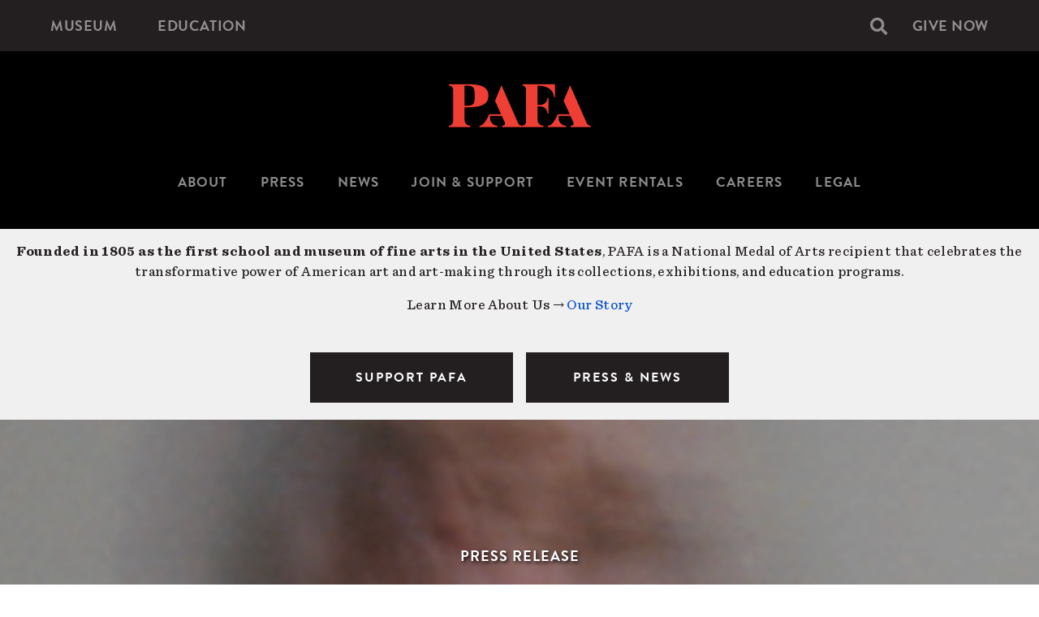

--- FILE ---
content_type: text/html; charset=UTF-8
request_url: https://www.pafa.org/news/nea-joan-semmel-021921
body_size: 17527
content:
<!DOCTYPE html>
<html  lang="en" dir="ltr" prefix="og: https://ogp.me/ns#">
  <head>
    <meta charset="utf-8" />
<meta name="description" content="PAFA is the recipient of a $40,000 Grant for Arts Project award from the National Endowment for the Arts (NEA). This grant will support the museum’s upcoming exhibition &quot;Joan Semmel: Skin in the Game,&quot; opening October 28, 2021 and remain on view through April 3, 2022." />
<meta name="abstract" content="PAFA is the recipient of a $40,000 Grant for Arts Project award from the National Endowment for the Arts (NEA). This grant will support the museum’s upcoming exhibition &quot;Joan Semmel: Skin in the Game,&quot; opening October 28, 2021 and remain on view through April 3, 2022." />
<meta name="keywords" content="pafa, pennsylvania academy of fine arts, pennsylvania academy of the fine arts, pafa museum, philadelphia academy of fine arts, pa academy of fine arts, pafa canvas, pafa continuing education, pafa philadelphia, school of fine art, academy of fine arts" />
<meta name="robots" content="index, follow" />
<link rel="canonical" href="https://www.pafa.org/news/nea-joan-semmel-021921" />
<link rel="image_src" href="https://www.pafa.org/sites/default/files/2019-08/pafa-primary-logo-rgb.jpg" />
<meta name="rights" content="PAFA - Pennsylvania Academy of the Fine Arts" />
<meta name="rating" content="general" />
<meta property="og:site_name" content="PAFA" />
<meta property="og:type" content="article" />
<meta property="og:url" content="https://www.pafa.org/news/nea-joan-semmel-021921" />
<meta property="og:title" content="National Endowment for the Arts Awards PAFA $40k Grant for Retrospective Exhibition" />
<meta property="og:description" content="PAFA is the recipient of a $40,000 Grant for Arts Project award from the National Endowment for the Arts (NEA). This grant will support the museum’s upcoming exhibition &quot;Joan Semmel: Skin in the Game,&quot; opening October 28, 2021 and remain on view through April 3, 2022." />
<meta property="og:image" content="https://www.pafa.org/sites/default/files/styles/large/public/2021-02/joan-semmel-warhol_0.jpg?itok=JPwXzoMZ" />
<meta property="og:image:width" content="1400" />
<meta property="og:image:height" content="420" />
<meta property="og:image:alt" content="Joan Semmel work" />
<meta property="og:street_address" content="118-128 N Broad Street" />
<meta property="og:postal_code" content="19102" />
<meta property="og:country_name" content="United States" />
<meta property="og:phone_number" content="(215) 972-7600" />
<meta property="og:locale" content="en_US" />
<meta property="article:published_time" content="2021-02-19T15:25:49-0500" />
<meta name="twitter:card" content="summary_large_image" />
<meta name="twitter:site" content="@PAFAcademy" />
<meta name="twitter:title" content="National Endowment for the Arts Awards PAFA $40k Grant for Retrospective Exhibition" />
<meta name="twitter:description" content="PAFA is the recipient of a $40,000 Grant for Arts Project award from the National Endowment for the Arts (NEA). This grant will support the museum’s upcoming exhibition &quot;Joan Semmel: Skin in the Game,&quot; opening October 28, 2021 and remain on view through April 3, 2022." />
<meta name="twitter:image:alt" content="Joan Semmel work" />
<meta name="twitter:image" content="https://www.pafa.org/sites/default/files/styles/large/public/2021-02/joan-semmel-warhol_0.jpg?itok=JPwXzoMZ" />
<meta name="Generator" content="Drupal 10 (https://www.drupal.org)" />
<meta name="MobileOptimized" content="width" />
<meta name="HandheldFriendly" content="true" />
<meta name="viewport" content="width=device-width, initial-scale=1.0" />
<link rel="icon" href="/themes/custom/pafa/favicon.ico" type="image/vnd.microsoft.icon" />

    <meta name="google-site-verification" content="dYP2lEP-2syYwJlt_axynsyLjyJToAerf0AlP8nTeDI">
    <meta name="google-site-verification" content="PcVowgSZ_a3jCGIKXWtJRPtPMPK_YHgClPX03G_1S88">
    <meta name="msvalidate.01" content="99909B6167CDA27B01AC383F9167E880">
    <meta name="facebook-domain-verification" content="3snfrz6wcytiasbe2e9obh4oqt35ku" />
    <title>National Endowment for the Arts Awards PAFA $40k Grant for Retrospective Exhibition | PAFA - Pennsylvania Academy of the Fine Arts</title>
    <link rel="stylesheet" media="all" href="/sites/default/files/css/css_4BxVxHyWvmTQV1ypSF-nOE9hWS5bC7zE-yO1XADiAro.css?delta=0&amp;language=en&amp;theme=pafa&amp;include=eJwli1EOhCAMBS8E9kimSCVosWwLutx-zfIzL_OSCSLNmmKFXbHQI3q6TZQgaq_ICx74dQVXqyq9rYzjHYOpfqqruCMkloDsrQ3OV5rf8emkwwfczvQGV_R3jiTOhjUqENDI3Zkegz-XIrEz_QACYToc" />
<link rel="stylesheet" media="all" href="/sites/default/files/css/css_jXvYK_e-v0V9VR9RZO4PGFetcg0Y0iJoFXuZPpude2U.css?delta=1&amp;language=en&amp;theme=pafa&amp;include=eJwli1EOhCAMBS8E9kimSCVosWwLutx-zfIzL_OSCSLNmmKFXbHQI3q6TZQgaq_ICx74dQVXqyq9rYzjHYOpfqqruCMkloDsrQ3OV5rf8emkwwfczvQGV_R3jiTOhjUqENDI3Zkegz-XIrEz_QACYToc" />

    
      <!-- Google Tag Manager -->
      <script>(function(w,d,s,l,i){w[l]=w[l]||[];w[l].push({'gtm.start':
            new Date().getTime(),event:'gtm.js'});var f=d.getElementsByTagName(s)[0],
          j=d.createElement(s),dl=l!='dataLayer'?'&l='+l:'';j.async=true;j.src=
          'https://www.googletagmanager.com/gtm.js?id='+i+dl;f.parentNode.insertBefore(j,f);
        })(window,document,'script','dataLayer','GTM-MVKTFMR');</script>

        <script>(function(w,d,s,l,i){w[l]=w[l]||[];w[l].push({'gtm.start':
            new Date().getTime(),event:'gtm.js'});var f=d.getElementsByTagName(s)[0],
          j=d.createElement(s),dl=l!='dataLayer'?'&l='+l:'';j.async=true;j.src=
          'https://www.googletagmanager.com/gtm.js?id='+i+dl;f.parentNode.insertBefore(j,f);
        })(window,document,'script','dataLayer','GTM-W7FDWSX');</script>
      <!-- End Google Tag Manager -->
  </head>
  <body class="path-news path-news-nea-joan-semmel-021921 path-node page-node-type-blog-post has-glyphicons">
  <!-- Google Tag Manager (noscript) -->
  <noscript><iframe title="Google Tag manager" src="https://www.googletagmanager.com/ns.html?id=GTM-MVKTFMR" height="0" width="0" style="display:none;visibility:hidden"></iframe></noscript>
  <noscript><iframe title="Google Tag manager" src="https://www.googletagmanager.com/ns.html?id=GTM-W7FDWSX" height="0" width="0" style="display:none;visibility:hidden"></iframe></noscript>
  <!-- End Google Tag Manager (noscript) -->
        <div role="navigation" aria-labelledby="skip-to-main">
      <a id="skip-to-main" href="#main-content" class="visually-hidden focusable skip-link">
        Skip to main content
      </a>
    </div>
    
      <div class="dialog-off-canvas-main-canvas" data-off-canvas-main-canvas>
          <div class="top-bar-container full-bleed">
      <div class="container">
        <div class="row">
          
  <div role="banner" class="col-sm-12 region region-top-bar">
    <nav aria-labelledby="block-micrositenavigation-menu" id="block-micrositenavigation">
            
  <h2 class="visually-hidden" id="block-micrositenavigation-menu">Microsite Navigation</h2>
  

        
      <ul role="menu" class="menu menu--microsite nav">
                                <li role="menuitem">
          <a href="/museum" data-drupal-link-system-path="node/1">Museum</a>
                        </li>
                                <li role="menuitem">
          <a href="/school" data-drupal-link-system-path="node/20578">Education</a>
                        </li>
          </ul>
  

  </nav>
<div class="search-block-form block block-search block-search-form-block" data-drupal-selector="search-block-form" id="block-searchform" role="search">
  
    
      <form action="/search/node" method="get" id="search-block-form" accept-charset="UTF-8">
  <div class="form-item js-form-item form-type-search js-form-type-search form-item-keys js-form-item-keys form-no-label form-group">
      <label for="edit-keys" class="control-label sr-only">Search</label>
  
  
  <div class="input-group"><input title="Enter the terms you wish to search for." data-drupal-selector="edit-keys" class="form-search form-control" placeholder="Search" type="search" id="edit-keys" name="keys" value="" size="15" maxlength="128" /><span class="input-group-btn"><button type="submit" value="Search" class="button js-form-submit form-submit btn-primary btn icon-only"><span class="sr-only">Search</span><span class="icon glyphicon glyphicon-search" aria-hidden="true"></span></button></span></div>

  
  
      <div id="edit-keys--description" class="description help-block">
      Enter the terms you wish to search for.
    </div>
  </div>
<div class="form-actions form-group js-form-wrapper form-wrapper" data-drupal-selector="edit-actions" id="edit-actions"></div>

</form>

  </div>
<nav aria-labelledby="block-pafa-secondarynavigation-menu" id="block-pafa-secondarynavigation">
            
  <h2 class="visually-hidden" id="block-pafa-secondarynavigation-menu">Secondary navigation</h2>
  

        
      <ul role="menu" class="menu menu--secondary-navigation nav">
                                <li class="menu--secondary-navigation nav" role="menuitem">
          <a href="/support-us" class="menu--secondary-navigation nav" data-drupal-link-system-path="node/29763">Give Now</a>
                        </li>
          </ul>
  

  </nav>

  </div>

        </div>
      </div>
    </div>
  
          <nav  class="navbar microsite navbar-default container" aria-label="Primary navigation section">
              <div class="row">
          <div class="col-sm-12">

          <div class="navbar-header">
                        <a class="logo navbar-brand microsite" href=/museum>
                            <img src="/themes/custom/pafa/logo.svg" alt="PAFA - Pennsylvania Academy of the Fine Arts">
                          </a>
                      </div>

                          

                                                            <div class="mobile-button-wrap">
                  <button class="navbar-toggle hamburger hamburger--squeeze" type="button" data-toggle="collapse"
                          data-target="#navbar-collapse">
                    <span class="sr-only">Toggle navigation</span>
                    <span class="hamburger-box">
                  <span class="hamburger-inner"></span>
                </span>
                    <span class="menu-text">Menu</span>
                  </button>
                </div>

                                                <div id="navbar-collapse" class="navbar-collapse collapse">
                                      <nav id="microsite-menu">
                      
      <ul role="menu" class="menu menu--main nav navbar-nav">
                              <li class="expanded dropdown" role="menuitem">
          <a href="/about" class="dropdown-toggle" data-hover="dropdown">About</a>
                                <ul role="menu" class="dropdown-menu">
                                <li role="menuitem">
          <a href="/mission-values" data-drupal-link-system-path="node/22145">Mission and Values</a>
                        </li>
                                <li role="menuitem">
          <a href="https://www.oise-hr.pafa.org/diversity-statement">Diversity Statement</a>
                        </li>
                                <li role="menuitem">
          <a href="/about/pafa-leadership" data-drupal-link-system-path="node/22144">Leadership</a>
                        </li>
                                <li role="menuitem">
          <a href="https://www.oise-hr.pafa.org/policies-procedures" target="_blank">Title IX &amp; VAWA Policy</a>
                        </li>
                                <li role="menuitem">
          <a href="/about/offices-services" data-drupal-link-system-path="node/20">Offices &amp; Services</a>
                        </li>
                                <li role="menuitem">
          <a href="/about/history-pafa" data-drupal-link-system-path="node/223">History of PAFA</a>
                        </li>
          </ul>
  
                </li>
                              <li class="expanded dropdown" role="menuitem">
          <a href="/news/for-the-press" class="dropdown-toggle" data-hover="dropdown">Press</a>
                                <ul role="menu" class="dropdown-menu">
                                <li role="menuitem">
          <a href="/news/press/news" data-drupal-link-system-path="node/32">News</a>
                        </li>
                                <li role="menuitem">
          <a href="https://pafa.app.box.com/folder/53266701689?v=press-resources" title="Press Room">Press Room</a>
                        </li>
                                <li role="menuitem">
          <a href="https://www.pafa.org/news/for-the-press">Press Resources</a>
                        </li>
                                <li role="menuitem">
          <a href="/news/press/social-media" data-drupal-link-system-path="node/21303">Social Media</a>
                        </li>
          </ul>
  
                </li>
                                <li role="menuitem">
          <a href="/news/press/news" data-drupal-link-system-path="node/32">News</a>
                        </li>
                              <li class="expanded dropdown" role="menuitem">
          <a href="/support" class="dropdown-toggle" data-hover="dropdown">Join &amp; Support</a>
                                <ul role="menu" class="dropdown-menu">
                                <li role="menuitem">
          <a href="/support/pafa-fund" data-drupal-link-system-path="node/219">PAFA Fund</a>
                        </li>
                                <li role="menuitem">
          <a href="https://host.nxt.blackbaud.com/donor-form/?svcid=tcs&amp;formId=b1ac4ddd-ace7-472c-a8ee-5009e7fdf5be&amp;envid=p-HhIqrg8ju0OBk-hFOsDMJg&amp;zone=usa&amp;loaderVersion=2.6.0&amp;referral=https:%2F%2Fwww.pafa.org%2Fnode%2F29428%2Fedit&amp;bbeml=">Special Exhibitions</a>
                        </li>
                                <li role="menuitem">
          <a href="/museum/become-a-member" data-drupal-link-system-path="node/26">Membership</a>
                        </li>
                                <li role="menuitem">
          <a href="/support/alumni-giving" data-drupal-link-system-path="node/220">Alumni Giving</a>
                        </li>
                                <li role="menuitem">
          <a href="/support/corporate-business-partnerships" data-drupal-link-system-path="node/213">Corporate &amp; Business Partnerships</a>
                        </li>
                                <li role="menuitem">
          <a href="/support/gifts-art" data-drupal-link-system-path="node/217">Gifts of Art</a>
                        </li>
                                <li role="menuitem">
          <a href="/support/planned-giving" data-drupal-link-system-path="node/218">Planned Giving</a>
                        </li>
                                <li role="menuitem">
          <a href="/support/fundraising-events" data-drupal-link-system-path="node/20595">Fundraising Events</a>
                        </li>
          </ul>
  
                </li>
                              <li class="expanded dropdown" role="menuitem">
          <a href="/event-rentals" class="dropdown-toggle" data-hover="dropdown">Event Rentals</a>
                                <ul role="menu" class="dropdown-menu">
                                <li role="menuitem">
          <a href="/event-rentals/event-rental-types" data-drupal-link-system-path="node/203">Event Rental Types</a>
                        </li>
                                <li role="menuitem">
          <a href="/event-rentals/venue-specifications" data-drupal-link-system-path="node/204">Venue Specifications</a>
                        </li>
                                <li role="menuitem">
          <a href="/event-rentals/hybrid-meetings" data-drupal-link-system-path="node/21496">Hybrid Meetings</a>
                        </li>
          </ul>
  
                </li>
                                <li role="menuitem">
          <a href="https://www.oise-hr.pafa.org/careers-at-pafa" target="_blank" title="Current Job Openings">Careers</a>
                        </li>
                                <li role="menuitem">
          <a href="/legal" data-drupal-link-system-path="node/35">Legal</a>
                        </li>
          </ul>
  

                    </nav>
                                  </div>
              
                                                            <div class="search-block-form block block-search block-search-form-block" data-drupal-selector="search-block-form-2" id="block-pafa-searchform-sm" role="search">
  
    
      <form action="/search/node" method="get" id="search-block-form--2" accept-charset="UTF-8">
  <div class="form-item js-form-item form-type-search js-form-type-search form-item-keys js-form-item-keys form-no-label form-group">
      <label for="edit-keys--2" class="control-label sr-only">Search</label>
  
  
  <div class="input-group"><input title="Enter the terms you wish to search for." data-drupal-selector="edit-keys" class="form-search form-control" placeholder="Search" type="search" id="edit-keys--2" name="keys" value="" size="15" maxlength="128" /><span class="input-group-btn"><button type="submit" value="Search" class="button js-form-submit form-submit btn-primary btn icon-only"><span class="sr-only">Search</span><span class="icon glyphicon glyphicon-search" aria-hidden="true"></span></button></span></div>

  
  
      <div id="edit-keys--2--description" class="description help-block">
      Enter the terms you wish to search for.
    </div>
  </div>
<div class="form-actions form-group js-form-wrapper form-wrapper" data-drupal-selector="edit-actions" id="edit-actions--2"></div>

</form>

  </div>


                          
        </div>
        </div>
          </nav>
  
      <div class="hero-highlighted-container full-bleed">
      <div class="container">
                                      <div class="row">
              
  <div class="col-sm-12 region region-highlighted">
    <section id="block-pafa-aboutnotificationbar" class="block block-block-content block-block-contentaf7867e9-e413-4110-9955-0a8e8c83ba65 clearfix">
  
    

      
            <div class="field field--name-body field--type-text-with-summary field--label-hidden field--item"><style>#block-aboutnotificationbanner{color: #231f20;
    font-size: 17px;
    font-weight: 500;
    letter-spacing: .38px;
    line-height: 1.5;
    text-align: center;
background: #f1f0f1;
padding: 15px 0 0 0;
}
.hero-highlighted-container {background: #f1f0f1;
}
.messages__wrapper {display: none;}
#banner-buttons { width: 250px; margin: 5px; display: inline-block; {@media (min-width: 291px) and (max-width: 544px) { #banner-buttons { display: block; margin: 10px auto; } }
</style><div id="block-aboutnotificationbanner"><p class="text-align-center"><strong>Founded in 1805 as the first school and museum of fine arts in the United States</strong>, PAFA is a National Medal of Arts recipient that celebrates the transformative power of American art and art-making through its collections, exhibitions, and education programs.</p><p class="text-align-center" id="about-notification">Learn More About Us → <a href="https://www.pafa.org/mission-values">Our Story</a></p><p class="text-align-center"><br><a class="editor-btn-primary btn btn-primary btn-lg" style="width:250px;" href="https://www.pafa.org/support" id="banner-buttons">SUPPORT PAFA</a>&nbsp; <a class="editor-btn-primary btn btn-primary btn-lg" style="width:250px;" href="https://www.pafa.org/news/for-the-press" id="banner-buttons">PRESS &amp; NEWS</a></p></div></div>
      
  </section>

<div data-drupal-messages-fallback class="hidden"></div>

  </div>

            </div>
                  
                      </div>
    </div>
  
      <div class="admin-container">
      <div class="container">
                                      <div class="row">
              

            </div>
                  
                
                
                      </div>
    </div>
  
  <div role="main" class="main-container js-quickedit-main-content">
    <div class="container">
                    <div class="row">
                    
                    
                            </div>
      
                    <div class="row">
                    
                                                        <section class="col-sm-12 region region-content">
              <a id="main-content"></a>
                  



<div class="row pafa-standard node node--type-blog-post node--view-mode-full layout--pafa-standard template--pafa-standard">
    

                <div class="col-xs-12 bs-region bs-region--top">
    <div class="row">

                        <div style="background-image: url(https://www.pafa.org/sites/default/files/styles/banner/public/2021-02/joan-semmel-warhol_0.jpg?h=041bc01e&amp;itok=PvO1vvrM);background-size: cover;" class="full-bleed bs-region bs-region--top-first">
            <div class="container">
        <div class="row">
          <div  class="col-xs-12">
                        
            <div class="field field--name-field-news-type field--type-entity-reference field--label-hidden field--item">Press Release</div>
      
            <div class="field field--name-node-title field--type-ds field--label-hidden field--item"><h1 class="page-title">
  National Endowment for the Arts Awards PAFA $40k Grant for Retrospective Exhibition
</h1>
</div>
      
                    <div class="field field--name-field-post-date field--type-datetime field--label-hidden field--item"><time datetime="2021-02-19T12:00:00Z">February 19, 2021</time>
</div>
            
                      </div>
        </div>
      </div>
          </div>
        
              
</div>
  </div>
    


          <div class="col-xs-12 bs-region bs-region--middle">
        <div class="row">

                  
                      <div class="col-xs-12 col-sm-8 bs-region bs-region--middle_main">
        <div class="row">

                                      <div class="col-xs-12 bs-region bs-region--main-top">
                
      <p class="lead">“Art Works” Grant From NEA Supporting First Joan Semmel Retrospective Opening at PAFA in October 2021</p>
      
  


            <div class="field field--name-body field--type-text-with-summary field--label-hidden field--item"><p>PHILADELPHIA (February 19, 2021) -- The Pennsylvania Academy of the Fine Arts (PAFA) is the recipient of a $40,000 Grant for Arts Project award from the National Endowment for the Arts (NEA). This grant will support the museum’s upcoming exhibition <em><a href="https://www.pafa.org/museum/exhibitions/joan-semmel">Joan Semmel: Skin in the Game</a></em>, which will premiere October 28, 2021 and remain on view through April 3, 2022.</p>

<p>This exhibition will be the first retrospective of Joan Semmel's work—sixty years of the iconic artist's groundbreaking paintings, from her early abstract-expressionist paintings through her movement-defining feminist art and activism to the vital work that she is making of her own mature body today. PAFA's exhibition is among 1,073 projects across America totaling nearly $25 million selected during this first round of the fiscal year 2021 funding in the Grants for Arts Projects funding category.</p>

<p>"The National Endowment for the Arts is proud to support PAFA's Joan Semmel retrospective," said Arts Endowment Acting Chairman Ann Eilers. "PAFA is among the arts organizations across the country that have demonstrated creativity, excellence, and resilience during this very challenging year."</p>

<p>"We are thrilled that the NEA has again recognized PAFA for our commitment to celebrating women artists," said <a href="/staff/brooke-davis-anderson">Brooke Davis Anderson</a>, Edna S. Tuttleman Director of the Museum. "In a world where women artists consistently find their work sidelined from museum collections and exhibitions, PAFA's relentless commitment to collecting and exhibiting contemporary women artists is a distinguishing factor of the museum."</p>

<p>One of PAFA's 2021–2022 exhibitions devoted to women artists, <em>Joan Semmel: Skin in the Game</em>, will include more than 50 paintings that demonstrate the remarkable continuity and assiduity of Semmel's practice and focus on four main themes—erotic abstraction; the self; expressive figuration; and photography and painting—that traverse five decades of work and reveal a strong counter-narrative to the traditional telling of the history of painting in the United States from the late 1960s to today.</p>

<p>PAFA has successfully shifted the museum's exhibition focus to women artists and artists from diverse communities. <a href="/staff/jodi-throckmorton">Jodi Throckmorton</a>, PAFA's Curator of Contemporary Art, has been awarded three NEA grants in the past three years in support of contemporary women artist projects. In response to the relevance of this retrospective, Throckmorton shared, "Semmel is inspiring to a younger generation of feminist artists. Seeing nude paintings by women of women (of themselves no less) is still a rarity in US museums." Semmel's work reflects the ongoing struggle for women's equal representation and power to make decisions about their own bodies and sexuality while centering female empowerment through the self. She continued, “As a place known for figurative painting in the museum and the school, this helps PAFA re-think and, in fact, be a leader in reforming this history that has long excluded women and art from a woman’s point of view.”</p>

<p><em>Joan Semmel: Skin in the Game</em> brings together almost sixty years of Semmel's groundbreaking paintings, including important institutional loans; a selection of her rarely-seen drawings and collages; and a robust grouping of her current work, which foregrounds the exhibition in her still-active studio practice. The exhibition will be accompanied by a beautifully illustrated 128-page book published by PAFA with scholarly contributions by Throckmorton, Dr. Amelia Jones, and Dr. Rachel Middleman.</p>

<p><em>Joan Semmel: Skin in the Game</em> is made possible by the Andy Warhol Foundation for the Visual Arts and the National Endowment for the Arts. Generous support provided by the Green Family Art Foundation. Additional support provided by Linda Lee Alter, Jane and Casey Brandt, Howard Sacks and Vesna Todorović Sacks, and Isabel S. Wilcox.</p>

<p><em>Fund for Women and Art at PAFA: Championing Women Artists Since 1810</em></p>

<p><em>Emily and Mike Cavanagh, Ro and Martin King; the Alice L. Walton Foundation, Ralph Citino and Lawrence Taylor, Amy and R. Putnam Coes III, Marilyn Fishman and James MacElderry, Jules and Connie Kay, Sueyun and Gene Locks, John and Leigh Middleton, the Leslie Miller and Richard Worley Foundation, Maggie and Brien Murphy, Donna Ostroff and Carl Capista, P. J. Rosenau, Howard Sacks and Vesna Todorović Sacks; Judith K. Brodsky, Elizabeth Glassman, Sharon Lorenzo, Jim and Keith Straw, and an anonymous donor. Honorary members: Rina Banerjee, Njideka Akunyili Crosby, Audrey L. Flack, Marguerite Lenfest, Anne E. McCollum, Sarah McEneaney, and Marsha and Jeffrey Perelman.</em></p>

<p><em>Special exhibitions are generously supported by Robert E. Kohler and Frances Coulborn Kohler, the Lau Longsworth Charitable Fund, Dorothy and Ken Woodcock; the Armand G. Erpf Fund, Jonathan L. Cohen, Betsy and Kevin Donohoe, Anne E. McCollum, and donors to the PAFA Annual Exhibition Fund.</em></p>
</div>
      
            </div>
                  
                                  
                                      <div class="col-xs-12 bs-region bs-region--main">
            
  <div class="field field--name-field-related-exhibition field--type-entity-reference field--label-inline">
  <div class="field--label">Explore</div>
      <div class="field--items">
        <div class="field--item"><a href="/museum/exhibitions/joan-semmel" hreflang="en">Joan Semmel: Skin in the Game</a></div>
      <div class="field--item"><a href="/news/warhol-fdn-joan-semmel-011720" hreflang="en">Andy Warhol Foundation for the Visual Arts Awards PAFA $100K Exhibition Grant</a></div>
        </div>
    </div>

  <div class="field field--name-node-changed-date field--type-ds field--label-inline">
  <div class="field--label">Last Updated</div>
        <div class="field--item">December 9, 2021 - 2:11 AM</div>
      </div>

            </div>
                  
                                  
        </div>
        </div>
          
                      <div class="col-xs-12 col-sm-4 bs-region bs-region--middle_sidebar">
        <div class="row">

                                      <div class="col-xs-12 bs-region bs-region--sidebar-first">
            <div class="sidebar">
            
<div  class="for-more-info">
  <h3>For More Info</h3>
    
            <div class="field field--name-dynamic-block-fieldnode-for-more-info field--type-ds field--label-hidden field--item">
            <div class="field field--name-body field--type-text-with-summary field--label-hidden field--item"><h2 class="editor-heading"><a href="https://www.pafa.org/news/for-the-media">For the Media</a></h2>
</div>
      </div>
      
  </div>
            </div>
            </div>
                  
                                   
        </div>
        </div>
          
                  
    </div>
    </div>
    

      <div class="col-xs-12 bs-region bs-region--bottom">
    <div class="row">

                      <div class="full-bleed bs-region bs-region--bottom-first">
                  <div class="container">
          <div class="row">
          <div  class="col-xs-12 col-sm-10 col-sm-offset-1">
                <div class="views-element-container form-group">
<div class="view view-eva view-news-and-stories view-id-news_and_stories view-display-id-more_posts_eva js-view-dom-id-634f0352290283584e4af4078b181b58be2d5d61b81d17226fe04502aaff5363">

  
      <h3 class="view-title">Related News</h3>
    

  
  
      <div class="view-content">
      
      <div class="views-row">
      <a href="/news/pafa-appoints-michelle-donnelly" class="row bs-1col node node--type-blog-post node--view-mode-more">
  
  <div class="col-sm-12 bs-region bs-region--main">
    
            <div class="field field--name-field-image field--type-image field--label-hidden field--item">  <img loading="lazy" src="/sites/default/files/styles/tile/public/2025-12/Donnelly%20_Headshot.jpg?h=8a6c2ff4&amp;itok=p7DTrGp4" width="750" height="500" alt="Headshot of art historian Michelle Donnelly smiling in front of an abstract painting." class="img-style--tile img-responsive" />


</div>
      
            <div class="field field--name-node-title field--type-ds field--label-hidden field--item"><h2>
  PAFA Appoints Michelle Donnelly, PhD, as the Evelyn and Will Kaplan Curator of Twentieth Century Art and the John Rhoden Collection
</h2>
</div>
      
                    <div class="field field--name-field-post-date field--type-datetime field--label-hidden field--item"><time datetime="2025-12-11T12:00:00Z">December 11, 2025</time>
</div>
            
  </div>
</a>


      </div>
        <div class="views-row">
      <a href="/news/pafa-showcases-groundbreaking-exhibition-japanese-american-women-art-100925" class="row bs-1col node node--type-blog-post node--view-mode-more">
  
  <div class="col-sm-12 bs-region bs-region--main">
    
            <div class="field field--name-field-image field--type-image field--label-hidden field--item">  <img loading="lazy" src="/sites/default/files/styles/tile/public/2025-10/janm-exhibition-pictures-of-belonging-mine%CC%81-okubo-boy-goat_2.jpg?h=e30a66bb&amp;itok=vO8OV_QW" width="750" height="500" alt="Acrylic on canvas painting in various bright colors depicting a boy holding grapes, a goat, flowers, and the fruit that the boy is weighing." class="img-style--tile img-responsive" />


</div>
      
            <div class="field field--name-node-title field--type-ds field--label-hidden field--item"><h2>
  PAFA Showcases Groundbreaking Exhibition on Japanese American Women in Art
</h2>
</div>
      
                    <div class="field field--name-field-post-date field--type-datetime field--label-hidden field--item"><time datetime="2025-10-09T12:00:00Z">October 9, 2025</time>
</div>
            
  </div>
</a>


      </div>
        <div class="views-row">
      <a href="/news/pafa-temple-universitys-tyler-school-art-architecture-announce-new-partnership-091225" class="row bs-1col node node--type-blog-post node--view-mode-more">
  
  <div class="col-sm-12 bs-region bs-region--main">
    
            <div class="field field--name-field-image field--type-image field--label-hidden field--item">  <img loading="lazy" src="/sites/default/files/styles/tile/public/2025-09/HAMILTON_2025.jpg?h=d1cb525d&amp;itok=XksurpJB" width="750" height="500" alt="Hamilton exterior" class="img-style--tile img-responsive" />


</div>
      
            <div class="field field--name-node-title field--type-ds field--label-hidden field--item"><h2>
  PAFA and Temple University’s Tyler School of Art and Architecture Announce New Partnership 
</h2>
</div>
      
                    <div class="field field--name-field-post-date field--type-datetime field--label-hidden field--item"><time datetime="2025-09-12T12:00:00Z">September 12, 2025</time>
</div>
            
  </div>
</a>


      </div>
        <div class="views-row">
      <a href="/news/pafa-celebrates-75-years-leadership-legacy-honoring-womens-committee-2025-diamond-jubilee" class="row bs-1col node node--type-blog-post node--view-mode-more">
  
  <div class="col-sm-12 bs-region bs-region--main">
    
            <div class="field field--name-field-image field--type-image field--label-hidden field--item">  <img loading="lazy" src="/sites/default/files/styles/tile/public/2025-09/RoseNaftulin.jpg?h=c12cb9b5&amp;itok=3pLm7oc1" width="750" height="500" alt="Oil painting titled Garden Before Nancy’s House by Rose Naftulin" class="img-style--tile img-responsive" />


</div>
      
            <div class="field field--name-node-title field--type-ds field--label-hidden field--item"><h2>
  PAFA Celebrates 75 Years of Leadership and Legacy: Honoring the Women’s Committee at the 2025 Diamond Jubilee
</h2>
</div>
      
                    <div class="field field--name-field-post-date field--type-datetime field--label-hidden field--item"><time datetime="2025-09-09T12:00:00Z">September 9, 2025</time>
</div>
            
  </div>
</a>


      </div>
  
    </div>
  
  

  
  
  
  
  </div>
</div>

                  </div>
          </div>
          </div>
                </div>
          
                  
    </div>
    </div>
  
</div>



            </section>
          
                            </div>
      
                              <div class="row">
            
  <div class="col-sm-12 region region-postscript">
    <section id="block-pafa-buyticketsbecomeamember" class="block block-block-content block-block-content8bdfffc0-cb2f-431f-8e2d-650866bc9c38 clearfix">
  
    

      
            <div class="field field--name-body field--type-text-with-summary field--label-hidden field--item"><style>    #footer-buttons { width: 250px; margin: 5px; display: inline-block; {@media (min-width: 291px) and (max-width: 544px) { #footer-buttons { display: block; margin: 10px auto; } }</style><hr><div style="background-color:#f1f0f1;"><p>&nbsp;</p><h2 class="text-align-center"><strong>We're so excited you're planning to visit PAFA!&nbsp;</strong></h2><p class="text-align-center" style="margin:25px;"><strong>Make time for art — </strong><a href="/museum/visit" data-entity-type="node" data-entity-uuid="4e5ed354-9f02-4d6b-a8e3-e7d885dd911b" data-entity-substitution="canonical"><strong>visit us Thursday to Sunday</strong></a><strong>.</strong><br>Before reserving your tickets, please review helpful information about <a href="/museum/visit/frequently-asked-questions" data-entity-type="node" data-entity-uuid="1e583f6c-a354-490c-8f00-b5411e4004c3" data-entity-substitution="canonical">museum hours, accessibility, building access, and special admission programs</a>.&nbsp;</p><p class="text-align-center"><a class="editor-btn-primary btn btn-primary btn-lg" style="width:250px;" href="https://tickets.pafa.org/orders/607/calendar" id="footer-buttons">BUY TICKETS</a>&nbsp; <a class="editor-btn-primary btn btn-primary btn-lg" style="width:250px;" href="https://www.pafa.org/museum/become-a-member" id="footer-buttons">BECOME A MEMBER</a></p><p class="text-align-center">If you have any questions, feel free to reach out to us at <a href="mailto:visitorservices@pafa.org">visitorservices@pafa.org</a> — we’d love to help!</p><p>&nbsp;</p></div></div>
      
  </section>

<section id="block-mailchimpnewslettersubscription" class="block block-block-content block-block-contentc6005031-531b-4ec6-a643-873ad8cb66d4 clearfix">
  
    

      
            <div class="field field--name-body field--type-text-with-summary field--label-hidden field--item"><p>&nbsp;</p><h2>Subscribe to PAFA Happenings</h2><div id="mc_embed_shell"><link href="//cdn-images.mailchimp.com/embedcode/classic-061523.css" rel="stylesheet" type="text/css"><style type="text/css">
                        #mc_embed_signup {
                            background: #fff;
                            clear: left;
                            width: 100%; /* Set to 100% for responsive behavior */
                            margin: 0 auto; /* Center the form */
                        }
                        #mc_embed_signup input[type=checkbox] {
                            display: inline-block; /* Change to inline-block for better alignment */
                            width: auto;
                            margin-right: 10px;
                            vertical-align: middle; /* Align checkbox vertically */
                        }
                        #mc_embed_signup #mergeRow-gdpr {
                            margin-top: 20px;
                        }
                        #mc_embed_signup #mergeRow-gdpr fieldset label {
                            font-weight: normal;
                            margin-left: 20px;
                        }
                        #mc_embed_signup .mc_fieldset {
                            border: none;
                            min-height: 0px;
                            padding-bottom: 0px;
                        }
                        #mc_embed_signup .container {
                            display: flex;
                            flex-wrap: wrap; /* Allow wrapping for responsive layout */
                            align-items: stretch; /* Ensures equal height for both columns */
                        }
                        #mc_embed_signup .column {
                            flex: 1; /* Equal width for both columns */
                            padding: 10px; /* Adds padding inside columns */
                            box-sizing: border-box; /* Includes padding in total width */
                            min-width: 300px; /* Minimum width for responsiveness */
                        }
                        #mc_embed_signup .subscribe-button {
                            margin-top: 20px; /* Space above the button */
                            padding: 10px 20px; /* Added padding for top/bottom and left/right */
                            background-color: #222; /* Button background color */
                            color: white; /* Button text color */
                            border: none; /* Remove border */
                            border-radius: 5px; /* Rounded corners */
                            cursor: pointer; /* Pointer cursor on hover */
                            font-size: 16px; /* Button font size */
                            width: 100%; /* Full width for the button */
                            max-width: 200px; /* Limit max width for larger screens */
                        }
                        #mc_embed_signup .subscribe-button .button {
                            background-color: #222;
                        }
                        /* Responsive styles */
                        @media (max-width: 768px) {
                            #mc_embed_signup .container {
                                flex-direction: column; /* Stack columns vertically */
                            }
                            #mc_embed_signup .column {
                                width: 100%; /* Full width for each column in single column layout */
                            }
                        }
                    </style><div id="mc_embed_signup"><form class="validate" action="https://pafa.us17.list-manage.com/subscribe/post?u=ccbfa7c50194e29a0d2d6bf56&amp;id=a2a3913843&amp;v_id=4490&amp;f_id=008d5ee0f0" method="post" id="mc-embedded-subscribe-form" name="mc-embedded-subscribe-form" target="_blank"><div id="mc_embed_signup_scroll"><div class="indicates-required"><span class="asterisk">*</span> indicates required</div><!-- Container for fields and marketing permissions --><div class="container"><div class="column left-column"><div class="mc-field-group"><label for="mce-EMAIL">Email Address <span class="asterisk">*</span></label> <input class="required email" type="email" name="EMAIL" id="mce-EMAIL" required="" value=""></div><div class="mc-field-group"><label for="mce-FNAME">First Name <span class="asterisk">*</span></label> <input class="required text" type="text" name="FNAME" id="mce-FNAME" required="" value=""></div><div class="mc-field-group"><label for="mce-LNAME">Last Name <span class="asterisk">*</span></label> <input class="required text" type="text" name="LNAME" id="mce-LNAME" required="" value=""></div><div class="mc-field-group input-group"><p><strong>Are you currently a PAFA member? </strong><span class="asterisk"><strong>*</strong></span></p><ul><li><input type="radio" name="MEMBER" id="mce-MEMBER0" value="Yes"><label for="mce-MEMBER0">Yes</label></li><li><input type="radio" name="MEMBER" id="mce-MEMBER1" value="No"><label for="mce-MEMBER1">No</label></li></ul></div><div class="mc-field-group input-group"><p><strong>Are you a PAFA graduate? </strong><span class="asterisk"><strong>*</strong></span></p><ul><li><input type="radio" name="ALUMNI" id="mce-ALUMNI0" value="Yes"><label for="mce-ALUMNI0">Yes</label></li><li><input type="radio" name="ALUMNI" id="mce-ALUMNI1" value="No"><label for="mce-ALUMNI1">No</label></li></ul></div><div class="mc-field-group"><label for="mce-ZIP">Zip Code <span class="asterisk">*</span></label> <input class="required zip" type="zip" name="ZIP" id="mce-ZIP" required="" value=""></div></div><div class="column right-column"><div class="mergeRow gdpr-mergeRow content__gdprBlock mc-field-group" id="mergeRow-gdpr"><div class="content__gdpr"><p><label>Marketing Permissions</label></p><p>Pennsylvania Academy of the Fine Arts will use the information you provide on this form to be in touch with you and to provide updates and marketing. Please confirm that you would like to hear from us:</p><fieldset class="mc_fieldset gdprRequired mc-field-group" name="interestgroup_field"><p><label class="checkbox subfield" for="gdpr795"><input class="gdpr" type="checkbox" id="gdpr_795" name="gdpr[795]" value="Y"> <span>Email</span>&nbsp;</label></p></fieldset></div><p>You can change your mind at any time by clicking the unsubscribe link in the footer of any email you receive from us, or by contacting us at <a href="mailto:marketing@pafa.org">marketing@pafa.org</a>. We will treat your information with respect. For more information about our privacy practices please visit our website. By clicking below, you agree that we may process your information in accordance with these terms.</p><div class="content__gdprLegal"><p>We use Mailchimp as our marketing platform. By clicking below to subscribe, you acknowledge that your information will be transferred to Mailchimp for processing. <a href="https://mailchimp.com/legal/terms">Learn more</a> about Mailchimp's privacy practices.</p></div><!-- Subscribe button moved here --><div class="subscribe-button"><input class="button" type="submit" name="subscribe" id="mc-embedded-subscribe" value="Subscribe"></div></div></div></div><div class="clear" id="mce-responses"><div class="response" style="display:none;" id="mce-error-response">&nbsp;</div><div class="response" style="display:none;" id="mce-success-response">&nbsp;</div></div><div style="left:-5000px;position:absolute;" aria-hidden="true"><input type="text" name="b_ccbfa7c50194e29a0d2d6bf56_a2a3913843" tabindex="-1" value=""></div></div></form></div><script type="text/javascript" src="//s3.amazonaws.com/downloads.mailchimp.com/js/mc-validate.js"></script><script type="text/javascript">
                        (function($) {
                            window.fnames = new Array();
                            window.ftypes = new Array();
                            fnames[0] = 'EMAIL'; ftypes[0] = 'email';
                            fnames[1] = 'FNAME'; ftypes[1] = 'text';
                            fnames[2] = 'LNAME'; ftypes[2] = 'text';
                            fnames[5] = 'MEMBER'; ftypes[5] = 'radio';
                            fnames[14] = 'ALUMNI'; ftypes[14] = 'radio';
                            fnames[3] = 'ZIP'; ftypes[3] = 'zip';
                            fnames[6] = 'COMPANY'; ftypes[6] = 'text';
                            fnames[4] = 'MMERGE4'; ftypes[4] = 'text';
                        }(jQuery));
                        var $mcj = jQuery.noConflict(true);
                    </script></div></div>
      
  </section>

<section id="block-pressroomaboutfooterblock" class="block block-block-content block-block-contentb43c196a-7768-4ddb-987b-af566a0e6507 clearfix">
  
    

      
            <div class="field field--name-body field--type-text-with-summary field--label-hidden field--item"><hr><div class="row"><div class="col-lg-3 col-sm-12"><h1>About PAFA</h1></div><div class="col-lg-9 col-sm-12"><p class="lead">Founded in 1805, the Pennsylvania Academy of the Fine Arts is the United States’ first school and museum of fine arts. A recipient of the National Medal of Arts, PAFA offers a world-class collection of American art, innovative exhibitions of historic and contemporary American art, and educational opportunities in the fine arts. The PAFA Museum aims to tell America's diverse story through art, expanding who has been included in the canon of art history through its collections, exhibitions, and public programs, while classes educate artists and appreciators with a deep understanding of traditions and the ability to challenge conventions. PAFA’s esteemed alumni include Mary Cassatt, Njideka Akunyili Crosby, William Glackens, Barkley L. Hendricks, Violet Oakley, Louis Kahn, David Lynch, and Henry Ossawa Tanner.&nbsp;</p></div></div></div>
      
  </section>


  </div>

          </div>
                  </div>
  </div>

      <footer class="footer footer-container full-bleed">
      <div class="container">
        <div class="row">
          
  <div class="col-sm-12 region region-footer">
    <section id="block-secondarylogoblock" class="block block-pafa-code block-secondary-logo-block clearfix">
  
    

      <img class="secondary-logo" alt="" aria-hidden="true" src="/themes/custom/pafa/secondary_logo.svg" alt="PAFA - Pennsylvania Academy of the Fine Arts" />
  </section>

<section id="block-pafa-address" class="block block-block-content block-block-content9bd8ae0e-cdca-4d11-8e0d-e5b6643bf0cf clearfix">
  
      <h2 class="block-title">Location</h2>
    

      
            <div class="field field--name-body field--type-text-with-summary field--label-hidden field--item"><p><a href="https://g.page/PAFAcademy?share" target="_blank" title="view on google maps">118-128 North Broad Street<br />
Philadelphia, PA 19102</a><br />
(215) 972-7600<br />
<!-- Begin Email Cloaking -->
<script language='javascript' type='text/javascript'><!--
//
// Anti-Spam Email Cloaking 3.0 by David Tulga
// http://www.davidtulga.com/antispamemail.htm
//
x = '&#64;';
eml = '&#105;&#110;&#102;&#111;' + x + '&#112;&#97;&#102;&#97;&#46;&#111;&#114;&#103;';
msg = '&#105;&#110;&#102;&#111;' + x + '&#112;&#97;&#102;&#97;&#46;&#111;&#114;&#103;';
out = '<a class="cloak_eml" href="mailto:' + eml + '">' + msg + '</a>';
document.write(out);
// -->
</script>
<noscript>
<!-- This message is displayed if the browser has javascript disabled. -->
&#105;&#110;&#102;&#111; (at) &#112;&#97;&#102;&#97;&#46;&#111;&#114;&#103; [ &#105;&#110;&#102;&#111; (at) &#112;&#97;&#102;&#97;&#46;&#111;&#114;&#103; ] 
</noscript>
<!-- End Email Cloaking --></p>
</div>
      
  </section>

<section id="block-pafa-hours" class="block block-block-content block-block-content0b54a1c7-196f-4b3f-a8f3-2d6ea011cd70 clearfix">
  
      <h2 class="block-title">Museum Hours</h2>
    

      
            <div class="field field--name-body field--type-text-with-summary field--label-hidden field--item"><!-- Museum COVID Closure 
<p>The Museum is <a href="/news/coronavirus-closures-update-111720"><strong>temporarily closed</strong></a> until further notice.</p>--><!-- Revised Operating Hours 
<p><em>Reopening January 21</em></p>-->
<p><strong>Monday</strong>: Closed<br />
<strong>Tuesday</strong>: Closed<br />
<strong>Wednesday</strong>: Closed<br />
<strong>Thursday</strong>: 10:00 AM–4:00 PM<br />
<strong>Friday</strong>: 10:00 AM–4:00 PM<br />
<strong>Saturday</strong>: 11:00 AM–5:00 PM<br />
<strong>Sunday</strong>: 11:00 AM–5:00 PM</p>
<!-- Standard Operating Hours --><!--<p><strong>Monday</strong>: Closed<br />
<strong>Tuesday</strong>: 10:00 AM–5:00 PM<br />
<strong>Wednesday</strong>: 10:00 AM–5:00 PM<br />
<strong>Thursday</strong>: 10:00 AM–5:00 PM<br />
<strong>Friday</strong>: 10:00 AM–5:00 PM<br />
<strong>Saturday</strong>: 11:00 AM–5:00 PM<br />
<strong>Sunday</strong>: 11:00 AM–5:00 PM</p>--></div>
      
  </section>

<nav aria-labelledby="block-mainnavigation-menu" id="block-mainnavigation">
            
  <h2 class="visually-hidden" id="block-mainnavigation-menu">Main navigation</h2>
  

        
      <ul role="menu" class="menu menu--main nav navbar-nav">
                              <li class="expanded dropdown" role="menuitem">
          <a href="/about" class="dropdown-toggle" data-hover="dropdown">About</a>
                                <ul role="menu" class="dropdown-menu">
                                <li role="menuitem">
          <a href="/mission-values" data-drupal-link-system-path="node/22145">Mission and Values</a>
                        </li>
                                <li role="menuitem">
          <a href="https://www.oise-hr.pafa.org/diversity-statement">Diversity Statement</a>
                        </li>
                                <li class="expanded" role="menuitem">
          <a href="/about/pafa-leadership" data-drupal-link-system-path="node/22144">Leadership</a>
                                <ul role="menu" class="dropdown-menu">
                                <li role="menuitem">
          <a href="/about/pafa-leadership/senior-staff" data-drupal-link-system-path="node/134">Senior Leadership</a>
                        </li>
                                <li role="menuitem">
          <a href="/about/pafa-leadership/board-trustees" data-drupal-link-system-path="node/224">Board of Trustees</a>
                        </li>
                                <li role="menuitem">
          <a href="/about/leadership/womens-committee" data-drupal-link-system-path="node/225">Women&#039;s Committee</a>
                        </li>
          </ul>
  
                </li>
                                <li role="menuitem">
          <a href="https://www.oise-hr.pafa.org/policies-procedures" target="_blank">Title IX &amp; VAWA Policy</a>
                        </li>
                                <li class="expanded" role="menuitem">
          <a href="/about/offices-services" data-drupal-link-system-path="node/20">Offices &amp; Services</a>
                                <ul role="menu" class="dropdown-menu">
                                <li role="menuitem">
          <a href="https://www.pafa.org/support">Development (Giving)</a>
                        </li>
                                <li role="menuitem">
          <a href="https://www.pafa.org/event-rentals">Event Rentals</a>
                        </li>
                                <li role="menuitem">
          <a href="/about/offices-services/finance" data-drupal-link-system-path="node/202">Finance Department</a>
                        </li>
                                <li role="menuitem">
          <a href="https://www.pafa.org/news/for-the-press">Marketing and Communications</a>
                        </li>
                                <li role="menuitem">
          <a href="https://www.pafa.org/museum/education">Museum Education and Engagement</a>
                        </li>
                                <li role="menuitem">
          <a href="https://www.oise-hr.pafa.org/" target="_blank">Office of Institutional Safety and Equity (Human Resources)</a>
                        </li>
                                <li role="menuitem">
          <a href="https://www.oise-hr.pafa.org/safetysecurity" target="_blank">Safety and Security</a>
                        </li>
                                <li role="menuitem">
          <a href="https://www.pafa.org/education/academic-programs/student-life-pafa">Student Services</a>
                        </li>
          </ul>
  
                </li>
                                <li role="menuitem">
          <a href="/about/history-pafa" data-drupal-link-system-path="node/223">History of PAFA</a>
                        </li>
          </ul>
  
                </li>
                                <li role="menuitem">
          <a href="/news/for-the-press" data-drupal-link-system-path="node/201">Press</a>
                        </li>
                                <li role="menuitem">
          <a href="/news/press/news" data-drupal-link-system-path="node/32">News</a>
                        </li>
                                <li role="menuitem">
          <a href="/support" data-drupal-link-system-path="node/208">Join &amp; Support</a>
                        </li>
                                <li role="menuitem">
          <a href="/event-rentals" data-drupal-link-system-path="node/34">Event Rentals</a>
                        </li>
                                <li role="menuitem">
          <a href="https://www.oise-hr.pafa.org/careers-at-pafa" target="_blank" title="Current Job Openings">Careers</a>
                        </li>
                                <li role="menuitem">
          <a href="/legal" data-drupal-link-system-path="node/35">Legal</a>
                        </li>
          </ul>
  

  </nav>
<section id="block-pafa-copyright" class="block block-block-content block-block-content4fbb2220-6901-44e7-8431-725c1d4ce977 clearfix">
  
    

      
            <div class="field field--name-body field--type-text-with-summary field--label-hidden field--item"><p>© 2026 Pennsylvania Academy of the Fine Arts.<br>A <a style="color:#333;" href="https://messageagency.com" target="_blank">Message»Agency</a> site</p><img src="/sites/default/files/inline-images/A250PA%20Nonprofit%20Affiliate%20Logo%20%281%29_0.png" data-entity-uuid="57725d2d-b186-4bc1-85a5-c60480b89a4d" data-entity-type="file" alt width="161" height="60" class="align-left" loading="lazy"></div>
      
  </section>

<section id="block-pafa-social-media" class="block block-block-content block-block-content1070a468-0703-4de0-a506-d0e63e0dbdcf clearfix">
  
    

      
            <div class="field field--name-body field--type-text-with-summary field--label-hidden field--item"><ul><li><a class="instagram" href="https://www.instagram.com/pafacademy/" title="PAFA School Instagram"><span class="sr-only">Visit the PAFA School Instagram account</span></a></li><li><a class="facebook" href="https://www.facebook.com/PAFAcademy" title="PAFA Facebook"><span class="sr-only">Visit the PAFA Facebook account</span></a></li><li><a class="youtube" href="https://www.youtube.com/channel/UCIXvJ1QgLbmt172gaWtt2KQ" title="PAFA YouTube"><span class="sr-only">Visit the PAFA YouTube account</span></a></li></ul><p><a href="https://www.pafa.org/news/social-media" target="_blank"><small>Connect with us</small></a>&nbsp;<br><a href="https://mailchi.mp/pafa/happenings-newsletter" target="_blank"><small>Sign up for PAFA emails</small></a>&nbsp;<br><a href="https://www.pafaforward.org/" a="" target="_blank"><small>pafaforward.org</small></a></p></div>
      
  </section>


  </div>

        </div>
      </div>
    </footer>
  
  </div>

    
    <script type="application/json" data-drupal-selector="drupal-settings-json">{"path":{"baseUrl":"\/","pathPrefix":"","currentPath":"node\/21977","currentPathIsAdmin":false,"isFront":false,"currentLanguage":"en"},"pluralDelimiter":"\u0003","suppressDeprecationErrors":true,"ajaxPageState":{"libraries":"eJxljv0OgzAIxF-oXR-pocoMrgorqOvbz6-ZmP0D3O9yFxKzqRWQkH5XlIKRRjJ3oSAsPGNxA8T0n_DaFBLTu91lTpC9Ws00dpunUniymKGuS8Mh_SGdwBOuzNl3Y2fPzvr3hKX6BM2rW0vG1s_UIh-mLiTrr1rVcAgJFN1MuGjY5wN6-NzAwO2U8QtrIWkB","theme":"pafa","theme_token":null},"ajaxTrustedUrl":{"\/search\/node":true},"bootstrap":{"forms_has_error_value_toggle":1,"modal_animation":1,"modal_backdrop":"true","modal_focus_input":1,"modal_keyboard":1,"modal_select_text":1,"modal_show":1,"modal_size":"","popover_enabled":1,"popover_animation":1,"popover_auto_close":1,"popover_container":"body","popover_content":"","popover_delay":"0","popover_html":0,"popover_placement":"right","popover_selector":"","popover_title":"","popover_trigger":"click"},"views":{"ajax_path":"\/views\/ajax","ajaxViews":{"views_dom_id:634f0352290283584e4af4078b181b58be2d5d61b81d17226fe04502aaff5363":{"view_name":"news_and_stories","view_display_id":"more_posts_eva","view_args":"21977\/116","view_path":"\/node\/21977","view_base_path":"\/node\/21977","view_dom_id":"634f0352290283584e4af4078b181b58be2d5d61b81d17226fe04502aaff5363","pager_element":0}}},"field_group":{"html_element":{"mode":"full","context":"view","settings":{"classes":"for-more-info","id":"","element":"div","show_label":true,"label_element":"h3","label_element_classes":"","attributes":"","effect":"none","speed":"fast"}}},"user":{"uid":0,"permissionsHash":"c78474517ea8e53cc7953ee17b54e1c48a10777276ae70f8251cb149c99e5bcd"}}</script>
<script src="/sites/default/files/js/js_VEUz0gE2Id8I_p2DD1Mtm811gDiHPfq24Kfk28Mp5D4.js?scope=footer&amp;delta=0&amp;language=en&amp;theme=pafa&amp;include=eJw9i0EOgCAMBD8k8iRSpJKqsbUF1N9rNHqZbGYzkblYURAfvxVEMdBKpfuVFxZuqJ3ACD4vHGFxNihJsddNW0U9XYRhzsp1Ta5RQn5P20nuuBHu5h_2MMFxAQ4YMLw"></script>

  </body>
</html>


--- FILE ---
content_type: text/css
request_url: https://www.pafa.org/sites/default/files/css/css_jXvYK_e-v0V9VR9RZO4PGFetcg0Y0iJoFXuZPpude2U.css?delta=1&language=en&theme=pafa&include=eJwli1EOhCAMBS8E9kimSCVosWwLutx-zfIzL_OSCSLNmmKFXbHQI3q6TZQgaq_ICx74dQVXqyq9rYzjHYOpfqqruCMkloDsrQ3OV5rf8emkwwfczvQGV_R3jiTOhjUqENDI3Zkegz-XIrEz_QACYToc
body_size: 108381
content:
@import url(https://use.typekit.net/api5gyl.css);
/* @license GPL-2.0-or-later https://www.drupal.org/licensing/faq */
html{font-family:sans-serif;-ms-text-size-adjust:100%;-webkit-text-size-adjust:100%;}body{margin:0;}article,aside,details,figcaption,figure,footer,header,hgroup,main,menu,nav,section,summary{display:block;}audio,canvas,progress,video{display:inline-block;vertical-align:baseline;}audio:not([controls]){display:none;height:0;}[hidden],template{display:none;}a{background-color:transparent;}a:active,a:hover{outline:0;}abbr[title]{border-bottom:1px dotted;}b,strong{font-weight:bold;}dfn{font-style:italic;}h1{font-size:2em;margin:0.67em 0;}mark{background:#ff0;color:#000;}small{font-size:80%;}sub,sup{font-size:75%;line-height:0;position:relative;vertical-align:baseline;}sup{top:-0.5em;}sub{bottom:-0.25em;}img{border:0;}svg:not(:root){overflow:hidden;}figure{margin:1em 40px;}hr{box-sizing:content-box;height:0;}pre{overflow:auto;}code,kbd,pre,samp{font-family:monospace,monospace;font-size:1em;}button,input,optgroup,select,textarea{color:inherit;font:inherit;margin:0;}button{overflow:visible;}button,select{text-transform:none;}button,html input[type="button"],input[type="reset"],input[type="submit"]{-webkit-appearance:button;cursor:pointer;}button[disabled],html input[disabled]{cursor:default;}button::-moz-focus-inner,input::-moz-focus-inner{border:0;padding:0;}input{line-height:normal;}input[type="checkbox"],input[type="radio"]{box-sizing:border-box;padding:0;}input[type="number"]::-webkit-inner-spin-button,input[type="number"]::-webkit-outer-spin-button{height:auto;}input[type="search"]{-webkit-appearance:textfield;box-sizing:content-box;}input[type="search"]::-webkit-search-cancel-button,input[type="search"]::-webkit-search-decoration{-webkit-appearance:none;}fieldset{border:1px solid #c0c0c0;margin:0 2px;padding:0.35em 0.625em 0.75em;}legend{border:0;padding:0;}textarea{overflow:auto;}optgroup{font-weight:bold;}table{border-collapse:collapse;border-spacing:0;}td,th{padding:0;}@media print{*,*:before,*:after{background:transparent !important;color:#000 !important;box-shadow:none !important;text-shadow:none !important;}a,a:visited{text-decoration:underline;}a[href]:after{content:" (" attr(href) ")";}abbr[title]:after{content:" (" attr(title) ")";}a[href^="#"]:after,a[href^="javascript:"]:after{content:"";}pre,blockquote{border:1px solid #999;page-break-inside:avoid;}thead{display:table-header-group;}tr,img{page-break-inside:avoid;}img{max-width:100% !important;}p,h2,h3{orphans:3;widows:3;}h2,h3{page-break-after:avoid;}.navbar{display:none;}.btn > .caret,.dropup > .btn > .caret{border-top-color:#000 !important;}.label{border:1px solid #000;}.table{border-collapse:collapse !important;}.table td,.table th{background-color:#fff !important;}.table-bordered th,.table-bordered td{border:1px solid #ddd !important;}}@font-face{font-family:'Glyphicons Halflings';src:url('/themes/message_agency/ma_bootstrap/css/../bootstrap/fonts/glyphicons-halflings-regular.eot');src:url('/themes/message_agency/ma_bootstrap/css/../bootstrap/fonts/glyphicons-halflings-regular.eot?#iefix') format('embedded-opentype'),url('/themes/message_agency/ma_bootstrap/css/../bootstrap/fonts/glyphicons-halflings-regular.woff2') format('woff2'),url('/themes/message_agency/ma_bootstrap/css/../bootstrap/fonts/glyphicons-halflings-regular.woff') format('woff'),url('/themes/message_agency/ma_bootstrap/css/../bootstrap/fonts/glyphicons-halflings-regular.ttf') format('truetype'),url('/themes/message_agency/ma_bootstrap/css/../bootstrap/fonts/glyphicons-halflings-regular.svg#glyphicons_halflingsregular') format('svg');}.glyphicon{position:relative;top:1px;display:inline-block;font-family:'Glyphicons Halflings';font-style:normal;font-weight:normal;line-height:1;-webkit-font-smoothing:antialiased;-moz-osx-font-smoothing:grayscale;}.glyphicon-asterisk:before{content:"\002a";}.glyphicon-plus:before{content:"\002b";}.glyphicon-euro:before,.glyphicon-eur:before{content:"\20ac";}.glyphicon-minus:before{content:"\2212";}.glyphicon-cloud:before{content:"\2601";}.glyphicon-envelope:before{content:"\2709";}.glyphicon-pencil:before{content:"\270f";}.glyphicon-glass:before{content:"\e001";}.glyphicon-music:before{content:"\e002";}.glyphicon-search:before{content:"\e003";}.glyphicon-heart:before{content:"\e005";}.glyphicon-star:before{content:"\e006";}.glyphicon-star-empty:before{content:"\e007";}.glyphicon-user:before{content:"\e008";}.glyphicon-film:before{content:"\e009";}.glyphicon-th-large:before{content:"\e010";}.glyphicon-th:before{content:"\e011";}.glyphicon-th-list:before{content:"\e012";}.glyphicon-ok:before{content:"\e013";}.glyphicon-remove:before{content:"\e014";}.glyphicon-zoom-in:before{content:"\e015";}.glyphicon-zoom-out:before{content:"\e016";}.glyphicon-off:before{content:"\e017";}.glyphicon-signal:before{content:"\e018";}.glyphicon-cog:before{content:"\e019";}.glyphicon-trash:before{content:"\e020";}.glyphicon-home:before{content:"\e021";}.glyphicon-file:before{content:"\e022";}.glyphicon-time:before{content:"\e023";}.glyphicon-road:before{content:"\e024";}.glyphicon-download-alt:before{content:"\e025";}.glyphicon-download:before{content:"\e026";}.glyphicon-upload:before{content:"\e027";}.glyphicon-inbox:before{content:"\e028";}.glyphicon-play-circle:before{content:"\e029";}.glyphicon-repeat:before{content:"\e030";}.glyphicon-refresh:before{content:"\e031";}.glyphicon-list-alt:before{content:"\e032";}.glyphicon-lock:before{content:"\e033";}.glyphicon-flag:before{content:"\e034";}.glyphicon-headphones:before{content:"\e035";}.glyphicon-volume-off:before{content:"\e036";}.glyphicon-volume-down:before{content:"\e037";}.glyphicon-volume-up:before{content:"\e038";}.glyphicon-qrcode:before{content:"\e039";}.glyphicon-barcode:before{content:"\e040";}.glyphicon-tag:before{content:"\e041";}.glyphicon-tags:before{content:"\e042";}.glyphicon-book:before{content:"\e043";}.glyphicon-bookmark:before{content:"\e044";}.glyphicon-print:before{content:"\e045";}.glyphicon-camera:before{content:"\e046";}.glyphicon-font:before{content:"\e047";}.glyphicon-bold:before{content:"\e048";}.glyphicon-italic:before{content:"\e049";}.glyphicon-text-height:before{content:"\e050";}.glyphicon-text-width:before{content:"\e051";}.glyphicon-align-left:before{content:"\e052";}.glyphicon-align-center:before{content:"\e053";}.glyphicon-align-right:before{content:"\e054";}.glyphicon-align-justify:before{content:"\e055";}.glyphicon-list:before{content:"\e056";}.glyphicon-indent-left:before{content:"\e057";}.glyphicon-indent-right:before{content:"\e058";}.glyphicon-facetime-video:before{content:"\e059";}.glyphicon-picture:before{content:"\e060";}.glyphicon-map-marker:before{content:"\e062";}.glyphicon-adjust:before{content:"\e063";}.glyphicon-tint:before{content:"\e064";}.glyphicon-edit:before{content:"\e065";}.glyphicon-share:before{content:"\e066";}.glyphicon-check:before{content:"\e067";}.glyphicon-move:before{content:"\e068";}.glyphicon-step-backward:before{content:"\e069";}.glyphicon-fast-backward:before{content:"\e070";}.glyphicon-backward:before{content:"\e071";}.glyphicon-play:before{content:"\e072";}.glyphicon-pause:before{content:"\e073";}.glyphicon-stop:before{content:"\e074";}.glyphicon-forward:before{content:"\e075";}.glyphicon-fast-forward:before{content:"\e076";}.glyphicon-step-forward:before{content:"\e077";}.glyphicon-eject:before{content:"\e078";}.glyphicon-chevron-left:before{content:"\e079";}.glyphicon-chevron-right:before{content:"\e080";}.glyphicon-plus-sign:before{content:"\e081";}.glyphicon-minus-sign:before{content:"\e082";}.glyphicon-remove-sign:before{content:"\e083";}.glyphicon-ok-sign:before{content:"\e084";}.glyphicon-question-sign:before{content:"\e085";}.glyphicon-info-sign:before{content:"\e086";}.glyphicon-screenshot:before{content:"\e087";}.glyphicon-remove-circle:before{content:"\e088";}.glyphicon-ok-circle:before{content:"\e089";}.glyphicon-ban-circle:before{content:"\e090";}.glyphicon-arrow-left:before{content:"\e091";}.glyphicon-arrow-right:before{content:"\e092";}.glyphicon-arrow-up:before{content:"\e093";}.glyphicon-arrow-down:before{content:"\e094";}.glyphicon-share-alt:before{content:"\e095";}.glyphicon-resize-full:before{content:"\e096";}.glyphicon-resize-small:before{content:"\e097";}.glyphicon-exclamation-sign:before{content:"\e101";}.glyphicon-gift:before{content:"\e102";}.glyphicon-leaf:before{content:"\e103";}.glyphicon-fire:before{content:"\e104";}.glyphicon-eye-open:before{content:"\e105";}.glyphicon-eye-close:before{content:"\e106";}.glyphicon-warning-sign:before{content:"\e107";}.glyphicon-plane:before{content:"\e108";}.glyphicon-calendar:before{content:"\e109";}.glyphicon-random:before{content:"\e110";}.glyphicon-comment:before{content:"\e111";}.glyphicon-magnet:before{content:"\e112";}.glyphicon-chevron-up:before{content:"\e113";}.glyphicon-chevron-down:before{content:"\e114";}.glyphicon-retweet:before{content:"\e115";}.glyphicon-shopping-cart:before{content:"\e116";}.glyphicon-folder-close:before{content:"\e117";}.glyphicon-folder-open:before{content:"\e118";}.glyphicon-resize-vertical:before{content:"\e119";}.glyphicon-resize-horizontal:before{content:"\e120";}.glyphicon-hdd:before{content:"\e121";}.glyphicon-bullhorn:before{content:"\e122";}.glyphicon-bell:before{content:"\e123";}.glyphicon-certificate:before{content:"\e124";}.glyphicon-thumbs-up:before{content:"\e125";}.glyphicon-thumbs-down:before{content:"\e126";}.glyphicon-hand-right:before{content:"\e127";}.glyphicon-hand-left:before{content:"\e128";}.glyphicon-hand-up:before{content:"\e129";}.glyphicon-hand-down:before{content:"\e130";}.glyphicon-circle-arrow-right:before{content:"\e131";}.glyphicon-circle-arrow-left:before{content:"\e132";}.glyphicon-circle-arrow-up:before{content:"\e133";}.glyphicon-circle-arrow-down:before{content:"\e134";}.glyphicon-globe:before{content:"\e135";}.glyphicon-wrench:before{content:"\e136";}.glyphicon-tasks:before{content:"\e137";}.glyphicon-filter:before{content:"\e138";}.glyphicon-briefcase:before{content:"\e139";}.glyphicon-fullscreen:before{content:"\e140";}.glyphicon-dashboard:before{content:"\e141";}.glyphicon-paperclip:before{content:"\e142";}.glyphicon-heart-empty:before{content:"\e143";}.glyphicon-link:before{content:"\e144";}.glyphicon-phone:before{content:"\e145";}.glyphicon-pushpin:before{content:"\e146";}.glyphicon-usd:before{content:"\e148";}.glyphicon-gbp:before{content:"\e149";}.glyphicon-sort:before{content:"\e150";}.glyphicon-sort-by-alphabet:before{content:"\e151";}.glyphicon-sort-by-alphabet-alt:before{content:"\e152";}.glyphicon-sort-by-order:before{content:"\e153";}.glyphicon-sort-by-order-alt:before{content:"\e154";}.glyphicon-sort-by-attributes:before{content:"\e155";}.glyphicon-sort-by-attributes-alt:before{content:"\e156";}.glyphicon-unchecked:before{content:"\e157";}.glyphicon-expand:before{content:"\e158";}.glyphicon-collapse-down:before{content:"\e159";}.glyphicon-collapse-up:before{content:"\e160";}.glyphicon-log-in:before{content:"\e161";}.glyphicon-flash:before{content:"\e162";}.glyphicon-log-out:before{content:"\e163";}.glyphicon-new-window:before{content:"\e164";}.glyphicon-record:before{content:"\e165";}.glyphicon-save:before{content:"\e166";}.glyphicon-open:before{content:"\e167";}.glyphicon-saved:before{content:"\e168";}.glyphicon-import:before{content:"\e169";}.glyphicon-export:before{content:"\e170";}.glyphicon-send:before{content:"\e171";}.glyphicon-floppy-disk:before{content:"\e172";}.glyphicon-floppy-saved:before{content:"\e173";}.glyphicon-floppy-remove:before{content:"\e174";}.glyphicon-floppy-save:before{content:"\e175";}.glyphicon-floppy-open:before{content:"\e176";}.glyphicon-credit-card:before{content:"\e177";}.glyphicon-transfer:before{content:"\e178";}.glyphicon-cutlery:before{content:"\e179";}.glyphicon-header:before{content:"\e180";}.glyphicon-compressed:before{content:"\e181";}.glyphicon-earphone:before{content:"\e182";}.glyphicon-phone-alt:before{content:"\e183";}.glyphicon-tower:before{content:"\e184";}.glyphicon-stats:before{content:"\e185";}.glyphicon-sd-video:before{content:"\e186";}.glyphicon-hd-video:before{content:"\e187";}.glyphicon-subtitles:before{content:"\e188";}.glyphicon-sound-stereo:before{content:"\e189";}.glyphicon-sound-dolby:before{content:"\e190";}.glyphicon-sound-5-1:before{content:"\e191";}.glyphicon-sound-6-1:before{content:"\e192";}.glyphicon-sound-7-1:before{content:"\e193";}.glyphicon-copyright-mark:before{content:"\e194";}.glyphicon-registration-mark:before{content:"\e195";}.glyphicon-cloud-download:before{content:"\e197";}.glyphicon-cloud-upload:before{content:"\e198";}.glyphicon-tree-conifer:before{content:"\e199";}.glyphicon-tree-deciduous:before{content:"\e200";}.glyphicon-cd:before{content:"\e201";}.glyphicon-save-file:before{content:"\e202";}.glyphicon-open-file:before{content:"\e203";}.glyphicon-level-up:before{content:"\e204";}.glyphicon-copy:before{content:"\e205";}.glyphicon-paste:before{content:"\e206";}.glyphicon-alert:before{content:"\e209";}.glyphicon-equalizer:before{content:"\e210";}.glyphicon-king:before{content:"\e211";}.glyphicon-queen:before{content:"\e212";}.glyphicon-pawn:before{content:"\e213";}.glyphicon-bishop:before{content:"\e214";}.glyphicon-knight:before{content:"\e215";}.glyphicon-baby-formula:before{content:"\e216";}.glyphicon-tent:before{content:"\26fa";}.glyphicon-blackboard:before{content:"\e218";}.glyphicon-bed:before{content:"\e219";}.glyphicon-apple:before{content:"\f8ff";}.glyphicon-erase:before{content:"\e221";}.glyphicon-hourglass:before{content:"\231b";}.glyphicon-lamp:before{content:"\e223";}.glyphicon-duplicate:before{content:"\e224";}.glyphicon-piggy-bank:before{content:"\e225";}.glyphicon-scissors:before{content:"\e226";}.glyphicon-bitcoin:before{content:"\e227";}.glyphicon-btc:before{content:"\e227";}.glyphicon-xbt:before{content:"\e227";}.glyphicon-yen:before{content:"\00a5";}.glyphicon-jpy:before{content:"\00a5";}.glyphicon-ruble:before{content:"\20bd";}.glyphicon-rub:before{content:"\20bd";}.glyphicon-scale:before{content:"\e230";}.glyphicon-ice-lolly:before{content:"\e231";}.glyphicon-ice-lolly-tasted:before{content:"\e232";}.glyphicon-education:before{content:"\e233";}.glyphicon-option-horizontal:before{content:"\e234";}.glyphicon-option-vertical:before{content:"\e235";}.glyphicon-menu-hamburger:before{content:"\e236";}.glyphicon-modal-window:before{content:"\e237";}.glyphicon-oil:before{content:"\e238";}.glyphicon-grain:before{content:"\e239";}.glyphicon-sunglasses:before{content:"\e240";}.glyphicon-text-size:before{content:"\e241";}.glyphicon-text-color:before{content:"\e242";}.glyphicon-text-background:before{content:"\e243";}.glyphicon-object-align-top:before{content:"\e244";}.glyphicon-object-align-bottom:before{content:"\e245";}.glyphicon-object-align-horizontal:before{content:"\e246";}.glyphicon-object-align-left:before{content:"\e247";}.glyphicon-object-align-vertical:before{content:"\e248";}.glyphicon-object-align-right:before{content:"\e249";}.glyphicon-triangle-right:before{content:"\e250";}.glyphicon-triangle-left:before{content:"\e251";}.glyphicon-triangle-bottom:before{content:"\e252";}.glyphicon-triangle-top:before{content:"\e253";}.glyphicon-console:before{content:"\e254";}.glyphicon-superscript:before{content:"\e255";}.glyphicon-subscript:before{content:"\e256";}.glyphicon-menu-left:before{content:"\e257";}.glyphicon-menu-right:before{content:"\e258";}.glyphicon-menu-down:before{content:"\e259";}.glyphicon-menu-up:before{content:"\e260";}*{-webkit-box-sizing:border-box;-moz-box-sizing:border-box;box-sizing:border-box;}*:before,*:after{-webkit-box-sizing:border-box;-moz-box-sizing:border-box;box-sizing:border-box;}html{font-size:10px;-webkit-tap-highlight-color:rgba(0,0,0,0);}body{font-family:"Helvetica Neue",Helvetica,Arial,sans-serif;font-size:14px;line-height:1.42857143;color:#333333;background-color:#fff;}input,button,select,textarea{font-family:inherit;font-size:inherit;line-height:inherit;}a{color:#337ab7;text-decoration:none;}a:hover,a:focus{color:#23527c;text-decoration:underline;}a:focus{outline:5px auto -webkit-focus-ring-color;outline-offset:-2px;}figure{margin:0;}img{vertical-align:middle;}.img-responsive,.thumbnail > img,.thumbnail a > img,.carousel-inner > .item > img,.carousel-inner > .item > a > img{display:block;max-width:100%;height:auto;}.img-rounded{border-radius:6px;}.img-thumbnail{padding:4px;line-height:1.42857143;background-color:#fff;border:1px solid #ddd;border-radius:4px;-webkit-transition:all 0.2s ease-in-out;-o-transition:all 0.2s ease-in-out;transition:all 0.2s ease-in-out;display:inline-block;max-width:100%;height:auto;}.img-circle{border-radius:50%;}hr{margin-top:20px;margin-bottom:20px;border:0;border-top:1px solid #eeeeee;}.sr-only{position:absolute;width:1px;height:1px;margin:-1px;padding:0;overflow:hidden;clip:rect(0,0,0,0);border:0;}.sr-only-focusable:active,.sr-only-focusable:focus{position:static;width:auto;height:auto;margin:0;overflow:visible;clip:auto;}[role="button"]{cursor:pointer;}h1,h2,h3,h4,h5,h6,.h1,.h2,.h3,.h4,.h5,.h6{font-family:inherit;font-weight:500;line-height:1.1;color:inherit;}h1 small,h2 small,h3 small,h4 small,h5 small,h6 small,.h1 small,.h2 small,.h3 small,.h4 small,.h5 small,.h6 small,h1 .small,h2 .small,h3 .small,h4 .small,h5 .small,h6 .small,.h1 .small,.h2 .small,.h3 .small,.h4 .small,.h5 .small,.h6 .small{font-weight:normal;line-height:1;color:#777777;}h1,.h1,h2,.h2,h3,.h3{margin-top:20px;margin-bottom:10px;}h1 small,.h1 small,h2 small,.h2 small,h3 small,.h3 small,h1 .small,.h1 .small,h2 .small,.h2 .small,h3 .small,.h3 .small{font-size:65%;}h4,.h4,h5,.h5,h6,.h6{margin-top:10px;margin-bottom:10px;}h4 small,.h4 small,h5 small,.h5 small,h6 small,.h6 small,h4 .small,.h4 .small,h5 .small,.h5 .small,h6 .small,.h6 .small{font-size:75%;}h1,.h1{font-size:36px;}h2,.h2{font-size:30px;}h3,.h3{font-size:24px;}h4,.h4{font-size:18px;}h5,.h5{font-size:14px;}h6,.h6{font-size:12px;}p{margin:0 0 10px;}.lead{margin-bottom:20px;font-size:16px;font-weight:300;line-height:1.4;}@media (min-width:768px){.lead{font-size:21px;}}small,.small{font-size:85%;}mark,.mark{background-color:#fcf8e3;padding:.2em;}.text-left{text-align:left;}.text-right{text-align:right;}.text-center{text-align:center;}.text-justify{text-align:justify;}.text-nowrap{white-space:nowrap;}.text-lowercase{text-transform:lowercase;}.text-uppercase{text-transform:uppercase;}.text-capitalize{text-transform:capitalize;}.text-muted{color:#777777;}.text-primary{color:#337ab7;}a.text-primary:hover,a.text-primary:focus{color:#286090;}.text-success{color:#3c763d;}a.text-success:hover,a.text-success:focus{color:#2b542c;}.text-info{color:#31708f;}a.text-info:hover,a.text-info:focus{color:#245269;}.text-warning{color:#8a6d3b;}a.text-warning:hover,a.text-warning:focus{color:#66512c;}.text-danger{color:#a94442;}a.text-danger:hover,a.text-danger:focus{color:#843534;}.bg-primary{color:#fff;background-color:#337ab7;}a.bg-primary:hover,a.bg-primary:focus{background-color:#286090;}.bg-success{background-color:#dff0d8;}a.bg-success:hover,a.bg-success:focus{background-color:#c1e2b3;}.bg-info{background-color:#d9edf7;}a.bg-info:hover,a.bg-info:focus{background-color:#afd9ee;}.bg-warning{background-color:#fcf8e3;}a.bg-warning:hover,a.bg-warning:focus{background-color:#f7ecb5;}.bg-danger{background-color:#f2dede;}a.bg-danger:hover,a.bg-danger:focus{background-color:#e4b9b9;}.page-header{padding-bottom:9px;margin:40px 0 20px;border-bottom:1px solid #eeeeee;}ul,ol{margin-top:0;margin-bottom:10px;}ul ul,ol ul,ul ol,ol ol{margin-bottom:0;}.list-unstyled{padding-left:0;list-style:none;}.list-inline{padding-left:0;list-style:none;margin-left:-5px;}.list-inline > li{display:inline-block;padding-left:5px;padding-right:5px;}dl{margin-top:0;margin-bottom:20px;}dt,dd{line-height:1.42857143;}dt{font-weight:bold;}dd{margin-left:0;}@media (min-width:768px){.dl-horizontal dt{float:left;width:160px;clear:left;text-align:right;overflow:hidden;text-overflow:ellipsis;white-space:nowrap;}.dl-horizontal dd{margin-left:180px;}}abbr[title],abbr[data-original-title]{cursor:help;border-bottom:1px dotted #777777;}.initialism{font-size:90%;text-transform:uppercase;}blockquote{padding:10px 20px;margin:0 0 20px;font-size:17.5px;border-left:5px solid #eeeeee;}blockquote p:last-child,blockquote ul:last-child,blockquote ol:last-child{margin-bottom:0;}blockquote footer,blockquote small,blockquote .small{display:block;font-size:80%;line-height:1.42857143;color:#777777;}blockquote footer:before,blockquote small:before,blockquote .small:before{content:'\2014 \00A0';}.blockquote-reverse,blockquote.pull-right{padding-right:15px;padding-left:0;border-right:5px solid #eeeeee;border-left:0;text-align:right;}.blockquote-reverse footer:before,blockquote.pull-right footer:before,.blockquote-reverse small:before,blockquote.pull-right small:before,.blockquote-reverse .small:before,blockquote.pull-right .small:before{content:'';}.blockquote-reverse footer:after,blockquote.pull-right footer:after,.blockquote-reverse small:after,blockquote.pull-right small:after,.blockquote-reverse .small:after,blockquote.pull-right .small:after{content:'\00A0 \2014';}address{margin-bottom:20px;font-style:normal;line-height:1.42857143;}code,kbd,pre,samp{font-family:Menlo,Monaco,Consolas,"Courier New",monospace;}code{padding:2px 4px;font-size:90%;color:#c7254e;background-color:#f9f2f4;border-radius:4px;}kbd{padding:2px 4px;font-size:90%;color:#fff;background-color:#333;border-radius:3px;box-shadow:inset 0 -1px 0 rgba(0,0,0,0.25);}kbd kbd{padding:0;font-size:100%;font-weight:bold;box-shadow:none;}pre{display:block;padding:9.5px;margin:0 0 10px;font-size:13px;line-height:1.42857143;word-break:break-all;word-wrap:break-word;color:#333333;background-color:#f5f5f5;border:1px solid #ccc;border-radius:4px;}pre code{padding:0;font-size:inherit;color:inherit;white-space:pre-wrap;background-color:transparent;border-radius:0;}.pre-scrollable{max-height:340px;overflow-y:scroll;}.container{margin-right:auto;margin-left:auto;padding-left:15px;padding-right:15px;}@media (min-width:768px){.container{width:750px;}}@media (min-width:992px){.container{width:970px;}}@media (min-width:1200px){.container{width:1170px;}}.container-fluid{margin-right:auto;margin-left:auto;padding-left:15px;padding-right:15px;}.row{margin-left:-15px;margin-right:-15px;}.col-xs-1,.col-sm-1,.col-md-1,.col-lg-1,.col-xs-2,.col-sm-2,.col-md-2,.col-lg-2,.col-xs-3,.col-sm-3,.col-md-3,.col-lg-3,.col-xs-4,.col-sm-4,.col-md-4,.col-lg-4,.col-xs-5,.col-sm-5,.col-md-5,.col-lg-5,.col-xs-6,.col-sm-6,.col-md-6,.col-lg-6,.col-xs-7,.col-sm-7,.col-md-7,.col-lg-7,.col-xs-8,.col-sm-8,.col-md-8,.col-lg-8,.col-xs-9,.col-sm-9,.col-md-9,.col-lg-9,.col-xs-10,.col-sm-10,.col-md-10,.col-lg-10,.col-xs-11,.col-sm-11,.col-md-11,.col-lg-11,.col-xs-12,.col-sm-12,.col-md-12,.col-lg-12{position:relative;min-height:1px;padding-left:15px;padding-right:15px;}.col-xs-1,.col-xs-2,.col-xs-3,.col-xs-4,.col-xs-5,.col-xs-6,.col-xs-7,.col-xs-8,.col-xs-9,.col-xs-10,.col-xs-11,.col-xs-12{float:left;}.col-xs-12{width:100%;}.col-xs-11{width:91.66666667%;}.col-xs-10{width:83.33333333%;}.col-xs-9{width:75%;}.col-xs-8{width:66.66666667%;}.col-xs-7{width:58.33333333%;}.col-xs-6{width:50%;}.col-xs-5{width:41.66666667%;}.col-xs-4{width:33.33333333%;}.col-xs-3{width:25%;}.col-xs-2{width:16.66666667%;}.col-xs-1{width:8.33333333%;}.col-xs-pull-12{right:100%;}.col-xs-pull-11{right:91.66666667%;}.col-xs-pull-10{right:83.33333333%;}.col-xs-pull-9{right:75%;}.col-xs-pull-8{right:66.66666667%;}.col-xs-pull-7{right:58.33333333%;}.col-xs-pull-6{right:50%;}.col-xs-pull-5{right:41.66666667%;}.col-xs-pull-4{right:33.33333333%;}.col-xs-pull-3{right:25%;}.col-xs-pull-2{right:16.66666667%;}.col-xs-pull-1{right:8.33333333%;}.col-xs-pull-0{right:auto;}.col-xs-push-12{left:100%;}.col-xs-push-11{left:91.66666667%;}.col-xs-push-10{left:83.33333333%;}.col-xs-push-9{left:75%;}.col-xs-push-8{left:66.66666667%;}.col-xs-push-7{left:58.33333333%;}.col-xs-push-6{left:50%;}.col-xs-push-5{left:41.66666667%;}.col-xs-push-4{left:33.33333333%;}.col-xs-push-3{left:25%;}.col-xs-push-2{left:16.66666667%;}.col-xs-push-1{left:8.33333333%;}.col-xs-push-0{left:auto;}.col-xs-offset-12{margin-left:100%;}.col-xs-offset-11{margin-left:91.66666667%;}.col-xs-offset-10{margin-left:83.33333333%;}.col-xs-offset-9{margin-left:75%;}.col-xs-offset-8{margin-left:66.66666667%;}.col-xs-offset-7{margin-left:58.33333333%;}.col-xs-offset-6{margin-left:50%;}.col-xs-offset-5{margin-left:41.66666667%;}.col-xs-offset-4{margin-left:33.33333333%;}.col-xs-offset-3{margin-left:25%;}.col-xs-offset-2{margin-left:16.66666667%;}.col-xs-offset-1{margin-left:8.33333333%;}.col-xs-offset-0{margin-left:0%;}@media (min-width:768px){.col-sm-1,.col-sm-2,.col-sm-3,.col-sm-4,.col-sm-5,.col-sm-6,.col-sm-7,.col-sm-8,.col-sm-9,.col-sm-10,.col-sm-11,.col-sm-12{float:left;}.col-sm-12{width:100%;}.col-sm-11{width:91.66666667%;}.col-sm-10{width:83.33333333%;}.col-sm-9{width:75%;}.col-sm-8{width:66.66666667%;}.col-sm-7{width:58.33333333%;}.col-sm-6{width:50%;}.col-sm-5{width:41.66666667%;}.col-sm-4{width:33.33333333%;}.col-sm-3{width:25%;}.col-sm-2{width:16.66666667%;}.col-sm-1{width:8.33333333%;}.col-sm-pull-12{right:100%;}.col-sm-pull-11{right:91.66666667%;}.col-sm-pull-10{right:83.33333333%;}.col-sm-pull-9{right:75%;}.col-sm-pull-8{right:66.66666667%;}.col-sm-pull-7{right:58.33333333%;}.col-sm-pull-6{right:50%;}.col-sm-pull-5{right:41.66666667%;}.col-sm-pull-4{right:33.33333333%;}.col-sm-pull-3{right:25%;}.col-sm-pull-2{right:16.66666667%;}.col-sm-pull-1{right:8.33333333%;}.col-sm-pull-0{right:auto;}.col-sm-push-12{left:100%;}.col-sm-push-11{left:91.66666667%;}.col-sm-push-10{left:83.33333333%;}.col-sm-push-9{left:75%;}.col-sm-push-8{left:66.66666667%;}.col-sm-push-7{left:58.33333333%;}.col-sm-push-6{left:50%;}.col-sm-push-5{left:41.66666667%;}.col-sm-push-4{left:33.33333333%;}.col-sm-push-3{left:25%;}.col-sm-push-2{left:16.66666667%;}.col-sm-push-1{left:8.33333333%;}.col-sm-push-0{left:auto;}.col-sm-offset-12{margin-left:100%;}.col-sm-offset-11{margin-left:91.66666667%;}.col-sm-offset-10{margin-left:83.33333333%;}.col-sm-offset-9{margin-left:75%;}.col-sm-offset-8{margin-left:66.66666667%;}.col-sm-offset-7{margin-left:58.33333333%;}.col-sm-offset-6{margin-left:50%;}.col-sm-offset-5{margin-left:41.66666667%;}.col-sm-offset-4{margin-left:33.33333333%;}.col-sm-offset-3{margin-left:25%;}.col-sm-offset-2{margin-left:16.66666667%;}.col-sm-offset-1{margin-left:8.33333333%;}.col-sm-offset-0{margin-left:0%;}}@media (min-width:992px){.col-md-1,.col-md-2,.col-md-3,.col-md-4,.col-md-5,.col-md-6,.col-md-7,.col-md-8,.col-md-9,.col-md-10,.col-md-11,.col-md-12{float:left;}.col-md-12{width:100%;}.col-md-11{width:91.66666667%;}.col-md-10{width:83.33333333%;}.col-md-9{width:75%;}.col-md-8{width:66.66666667%;}.col-md-7{width:58.33333333%;}.col-md-6{width:50%;}.col-md-5{width:41.66666667%;}.col-md-4{width:33.33333333%;}.col-md-3{width:25%;}.col-md-2{width:16.66666667%;}.col-md-1{width:8.33333333%;}.col-md-pull-12{right:100%;}.col-md-pull-11{right:91.66666667%;}.col-md-pull-10{right:83.33333333%;}.col-md-pull-9{right:75%;}.col-md-pull-8{right:66.66666667%;}.col-md-pull-7{right:58.33333333%;}.col-md-pull-6{right:50%;}.col-md-pull-5{right:41.66666667%;}.col-md-pull-4{right:33.33333333%;}.col-md-pull-3{right:25%;}.col-md-pull-2{right:16.66666667%;}.col-md-pull-1{right:8.33333333%;}.col-md-pull-0{right:auto;}.col-md-push-12{left:100%;}.col-md-push-11{left:91.66666667%;}.col-md-push-10{left:83.33333333%;}.col-md-push-9{left:75%;}.col-md-push-8{left:66.66666667%;}.col-md-push-7{left:58.33333333%;}.col-md-push-6{left:50%;}.col-md-push-5{left:41.66666667%;}.col-md-push-4{left:33.33333333%;}.col-md-push-3{left:25%;}.col-md-push-2{left:16.66666667%;}.col-md-push-1{left:8.33333333%;}.col-md-push-0{left:auto;}.col-md-offset-12{margin-left:100%;}.col-md-offset-11{margin-left:91.66666667%;}.col-md-offset-10{margin-left:83.33333333%;}.col-md-offset-9{margin-left:75%;}.col-md-offset-8{margin-left:66.66666667%;}.col-md-offset-7{margin-left:58.33333333%;}.col-md-offset-6{margin-left:50%;}.col-md-offset-5{margin-left:41.66666667%;}.col-md-offset-4{margin-left:33.33333333%;}.col-md-offset-3{margin-left:25%;}.col-md-offset-2{margin-left:16.66666667%;}.col-md-offset-1{margin-left:8.33333333%;}.col-md-offset-0{margin-left:0%;}}@media (min-width:1200px){.col-lg-1,.col-lg-2,.col-lg-3,.col-lg-4,.col-lg-5,.col-lg-6,.col-lg-7,.col-lg-8,.col-lg-9,.col-lg-10,.col-lg-11,.col-lg-12{float:left;}.col-lg-12{width:100%;}.col-lg-11{width:91.66666667%;}.col-lg-10{width:83.33333333%;}.col-lg-9{width:75%;}.col-lg-8{width:66.66666667%;}.col-lg-7{width:58.33333333%;}.col-lg-6{width:50%;}.col-lg-5{width:41.66666667%;}.col-lg-4{width:33.33333333%;}.col-lg-3{width:25%;}.col-lg-2{width:16.66666667%;}.col-lg-1{width:8.33333333%;}.col-lg-pull-12{right:100%;}.col-lg-pull-11{right:91.66666667%;}.col-lg-pull-10{right:83.33333333%;}.col-lg-pull-9{right:75%;}.col-lg-pull-8{right:66.66666667%;}.col-lg-pull-7{right:58.33333333%;}.col-lg-pull-6{right:50%;}.col-lg-pull-5{right:41.66666667%;}.col-lg-pull-4{right:33.33333333%;}.col-lg-pull-3{right:25%;}.col-lg-pull-2{right:16.66666667%;}.col-lg-pull-1{right:8.33333333%;}.col-lg-pull-0{right:auto;}.col-lg-push-12{left:100%;}.col-lg-push-11{left:91.66666667%;}.col-lg-push-10{left:83.33333333%;}.col-lg-push-9{left:75%;}.col-lg-push-8{left:66.66666667%;}.col-lg-push-7{left:58.33333333%;}.col-lg-push-6{left:50%;}.col-lg-push-5{left:41.66666667%;}.col-lg-push-4{left:33.33333333%;}.col-lg-push-3{left:25%;}.col-lg-push-2{left:16.66666667%;}.col-lg-push-1{left:8.33333333%;}.col-lg-push-0{left:auto;}.col-lg-offset-12{margin-left:100%;}.col-lg-offset-11{margin-left:91.66666667%;}.col-lg-offset-10{margin-left:83.33333333%;}.col-lg-offset-9{margin-left:75%;}.col-lg-offset-8{margin-left:66.66666667%;}.col-lg-offset-7{margin-left:58.33333333%;}.col-lg-offset-6{margin-left:50%;}.col-lg-offset-5{margin-left:41.66666667%;}.col-lg-offset-4{margin-left:33.33333333%;}.col-lg-offset-3{margin-left:25%;}.col-lg-offset-2{margin-left:16.66666667%;}.col-lg-offset-1{margin-left:8.33333333%;}.col-lg-offset-0{margin-left:0%;}}table{background-color:transparent;}caption{padding-top:8px;padding-bottom:8px;color:#777777;text-align:left;}th{text-align:left;}.table{width:100%;max-width:100%;margin-bottom:20px;}.table > thead > tr > th,.table > tbody > tr > th,.table > tfoot > tr > th,.table > thead > tr > td,.table > tbody > tr > td,.table > tfoot > tr > td{padding:8px;line-height:1.42857143;vertical-align:top;border-top:1px solid #ddd;}.table > thead > tr > th{vertical-align:bottom;border-bottom:2px solid #ddd;}.table > caption + thead > tr:first-child > th,.table > colgroup + thead > tr:first-child > th,.table > thead:first-child > tr:first-child > th,.table > caption + thead > tr:first-child > td,.table > colgroup + thead > tr:first-child > td,.table > thead:first-child > tr:first-child > td{border-top:0;}.table > tbody + tbody{border-top:2px solid #ddd;}.table .table{background-color:#fff;}.table-condensed > thead > tr > th,.table-condensed > tbody > tr > th,.table-condensed > tfoot > tr > th,.table-condensed > thead > tr > td,.table-condensed > tbody > tr > td,.table-condensed > tfoot > tr > td{padding:5px;}.table-bordered{border:1px solid #ddd;}.table-bordered > thead > tr > th,.table-bordered > tbody > tr > th,.table-bordered > tfoot > tr > th,.table-bordered > thead > tr > td,.table-bordered > tbody > tr > td,.table-bordered > tfoot > tr > td{border:1px solid #ddd;}.table-bordered > thead > tr > th,.table-bordered > thead > tr > td{border-bottom-width:2px;}.table-striped > tbody > tr:nth-of-type(odd){background-color:#f9f9f9;}.table-hover > tbody > tr:hover{background-color:#f5f5f5;}table col[class*="col-"]{position:static;float:none;display:table-column;}table td[class*="col-"],table th[class*="col-"]{position:static;float:none;display:table-cell;}.table > thead > tr > td.active,.table > tbody > tr > td.active,.table > tfoot > tr > td.active,.table > thead > tr > th.active,.table > tbody > tr > th.active,.table > tfoot > tr > th.active,.table > thead > tr.active > td,.table > tbody > tr.active > td,.table > tfoot > tr.active > td,.table > thead > tr.active > th,.table > tbody > tr.active > th,.table > tfoot > tr.active > th{background-color:#f5f5f5;}.table-hover > tbody > tr > td.active:hover,.table-hover > tbody > tr > th.active:hover,.table-hover > tbody > tr.active:hover > td,.table-hover > tbody > tr:hover > .active,.table-hover > tbody > tr.active:hover > th{background-color:#e8e8e8;}.table > thead > tr > td.success,.table > tbody > tr > td.success,.table > tfoot > tr > td.success,.table > thead > tr > th.success,.table > tbody > tr > th.success,.table > tfoot > tr > th.success,.table > thead > tr.success > td,.table > tbody > tr.success > td,.table > tfoot > tr.success > td,.table > thead > tr.success > th,.table > tbody > tr.success > th,.table > tfoot > tr.success > th{background-color:#dff0d8;}.table-hover > tbody > tr > td.success:hover,.table-hover > tbody > tr > th.success:hover,.table-hover > tbody > tr.success:hover > td,.table-hover > tbody > tr:hover > .success,.table-hover > tbody > tr.success:hover > th{background-color:#d0e9c6;}.table > thead > tr > td.info,.table > tbody > tr > td.info,.table > tfoot > tr > td.info,.table > thead > tr > th.info,.table > tbody > tr > th.info,.table > tfoot > tr > th.info,.table > thead > tr.info > td,.table > tbody > tr.info > td,.table > tfoot > tr.info > td,.table > thead > tr.info > th,.table > tbody > tr.info > th,.table > tfoot > tr.info > th{background-color:#d9edf7;}.table-hover > tbody > tr > td.info:hover,.table-hover > tbody > tr > th.info:hover,.table-hover > tbody > tr.info:hover > td,.table-hover > tbody > tr:hover > .info,.table-hover > tbody > tr.info:hover > th{background-color:#c4e3f3;}.table > thead > tr > td.warning,.table > tbody > tr > td.warning,.table > tfoot > tr > td.warning,.table > thead > tr > th.warning,.table > tbody > tr > th.warning,.table > tfoot > tr > th.warning,.table > thead > tr.warning > td,.table > tbody > tr.warning > td,.table > tfoot > tr.warning > td,.table > thead > tr.warning > th,.table > tbody > tr.warning > th,.table > tfoot > tr.warning > th{background-color:#fcf8e3;}.table-hover > tbody > tr > td.warning:hover,.table-hover > tbody > tr > th.warning:hover,.table-hover > tbody > tr.warning:hover > td,.table-hover > tbody > tr:hover > .warning,.table-hover > tbody > tr.warning:hover > th{background-color:#faf2cc;}.table > thead > tr > td.danger,.table > tbody > tr > td.danger,.table > tfoot > tr > td.danger,.table > thead > tr > th.danger,.table > tbody > tr > th.danger,.table > tfoot > tr > th.danger,.table > thead > tr.danger > td,.table > tbody > tr.danger > td,.table > tfoot > tr.danger > td,.table > thead > tr.danger > th,.table > tbody > tr.danger > th,.table > tfoot > tr.danger > th{background-color:#f2dede;}.table-hover > tbody > tr > td.danger:hover,.table-hover > tbody > tr > th.danger:hover,.table-hover > tbody > tr.danger:hover > td,.table-hover > tbody > tr:hover > .danger,.table-hover > tbody > tr.danger:hover > th{background-color:#ebcccc;}.table-responsive{overflow-x:auto;min-height:0.01%;}@media screen and (max-width:767px){.table-responsive{width:100%;margin-bottom:15px;overflow-y:hidden;-ms-overflow-style:-ms-autohiding-scrollbar;border:1px solid #ddd;}.table-responsive > .table{margin-bottom:0;}.table-responsive > .table > thead > tr > th,.table-responsive > .table > tbody > tr > th,.table-responsive > .table > tfoot > tr > th,.table-responsive > .table > thead > tr > td,.table-responsive > .table > tbody > tr > td,.table-responsive > .table > tfoot > tr > td{white-space:nowrap;}.table-responsive > .table-bordered{border:0;}.table-responsive > .table-bordered > thead > tr > th:first-child,.table-responsive > .table-bordered > tbody > tr > th:first-child,.table-responsive > .table-bordered > tfoot > tr > th:first-child,.table-responsive > .table-bordered > thead > tr > td:first-child,.table-responsive > .table-bordered > tbody > tr > td:first-child,.table-responsive > .table-bordered > tfoot > tr > td:first-child{border-left:0;}.table-responsive > .table-bordered > thead > tr > th:last-child,.table-responsive > .table-bordered > tbody > tr > th:last-child,.table-responsive > .table-bordered > tfoot > tr > th:last-child,.table-responsive > .table-bordered > thead > tr > td:last-child,.table-responsive > .table-bordered > tbody > tr > td:last-child,.table-responsive > .table-bordered > tfoot > tr > td:last-child{border-right:0;}.table-responsive > .table-bordered > tbody > tr:last-child > th,.table-responsive > .table-bordered > tfoot > tr:last-child > th,.table-responsive > .table-bordered > tbody > tr:last-child > td,.table-responsive > .table-bordered > tfoot > tr:last-child > td{border-bottom:0;}}fieldset{padding:0;margin:0;border:0;min-width:0;}legend{display:block;width:100%;padding:0;margin-bottom:20px;font-size:21px;line-height:inherit;color:#333333;border:0;border-bottom:1px solid #e5e5e5;}label{display:inline-block;max-width:100%;margin-bottom:5px;font-weight:bold;}input[type="search"]{-webkit-box-sizing:border-box;-moz-box-sizing:border-box;box-sizing:border-box;}input[type="radio"],input[type="checkbox"]{margin:4px 0 0;margin-top:1px \9;line-height:normal;}input[type="file"]{display:block;}input[type="range"]{display:block;width:100%;}select[multiple],select[size]{height:auto;}input[type="file"]:focus,input[type="radio"]:focus,input[type="checkbox"]:focus{outline:5px auto -webkit-focus-ring-color;outline-offset:-2px;}output{display:block;padding-top:7px;font-size:14px;line-height:1.42857143;color:#555555;}.form-control{display:block;width:100%;height:34px;padding:6px 12px;font-size:14px;line-height:1.42857143;color:#555555;background-color:#fff;background-image:none;border:1px solid #ccc;border-radius:4px;-webkit-box-shadow:inset 0 1px 1px rgba(0,0,0,0.075);box-shadow:inset 0 1px 1px rgba(0,0,0,0.075);-webkit-transition:border-color ease-in-out .15s,box-shadow ease-in-out .15s;-o-transition:border-color ease-in-out .15s,box-shadow ease-in-out .15s;transition:border-color ease-in-out .15s,box-shadow ease-in-out .15s;}.form-control:focus{border-color:#66afe9;outline:0;-webkit-box-shadow:inset 0 1px 1px rgba(0,0,0,.075),0 0 8px rgba(102,175,233,0.6);box-shadow:inset 0 1px 1px rgba(0,0,0,.075),0 0 8px rgba(102,175,233,0.6);}.form-control::-moz-placeholder{color:#999;opacity:1;}.form-control:-ms-input-placeholder{color:#999;}.form-control::-webkit-input-placeholder{color:#999;}.form-control::-ms-expand{border:0;background-color:transparent;}.form-control[disabled],.form-control[readonly],fieldset[disabled] .form-control{background-color:#eeeeee;opacity:1;}.form-control[disabled],fieldset[disabled] .form-control{cursor:not-allowed;}textarea.form-control{height:auto;}input[type="search"]{-webkit-appearance:none;}@media screen and (-webkit-min-device-pixel-ratio:0){input[type="date"].form-control,input[type="time"].form-control,input[type="datetime-local"].form-control,input[type="month"].form-control{line-height:34px;}input[type="date"].input-sm,input[type="time"].input-sm,input[type="datetime-local"].input-sm,input[type="month"].input-sm,.input-group-sm input[type="date"],.input-group-sm input[type="time"],.input-group-sm input[type="datetime-local"],.input-group-sm input[type="month"]{line-height:30px;}input[type="date"].input-lg,input[type="time"].input-lg,input[type="datetime-local"].input-lg,input[type="month"].input-lg,.input-group-lg input[type="date"],.input-group-lg input[type="time"],.input-group-lg input[type="datetime-local"],.input-group-lg input[type="month"]{line-height:46px;}}.form-group{margin-bottom:15px;}.radio,.checkbox{position:relative;display:block;margin-top:10px;margin-bottom:10px;}.radio label,.checkbox label{min-height:20px;padding-left:20px;margin-bottom:0;font-weight:normal;cursor:pointer;}.radio input[type="radio"],.radio-inline input[type="radio"],.checkbox input[type="checkbox"],.checkbox-inline input[type="checkbox"]{position:absolute;margin-left:-20px;margin-top:4px \9;}.radio + .radio,.checkbox + .checkbox{margin-top:-5px;}.radio-inline,.checkbox-inline{position:relative;display:inline-block;padding-left:20px;margin-bottom:0;vertical-align:middle;font-weight:normal;cursor:pointer;}.radio-inline + .radio-inline,.checkbox-inline + .checkbox-inline{margin-top:0;margin-left:10px;}input[type="radio"][disabled],input[type="checkbox"][disabled],input[type="radio"].disabled,input[type="checkbox"].disabled,fieldset[disabled] input[type="radio"],fieldset[disabled] input[type="checkbox"]{cursor:not-allowed;}.radio-inline.disabled,.checkbox-inline.disabled,fieldset[disabled] .radio-inline,fieldset[disabled] .checkbox-inline{cursor:not-allowed;}.radio.disabled label,.checkbox.disabled label,fieldset[disabled] .radio label,fieldset[disabled] .checkbox label{cursor:not-allowed;}.form-control-static{padding-top:7px;padding-bottom:7px;margin-bottom:0;min-height:34px;}.form-control-static.input-lg,.form-control-static.input-sm{padding-left:0;padding-right:0;}.input-sm{height:30px;padding:5px 10px;font-size:12px;line-height:1.5;border-radius:3px;}select.input-sm{height:30px;line-height:30px;}textarea.input-sm,select[multiple].input-sm{height:auto;}.form-group-sm .form-control{height:30px;padding:5px 10px;font-size:12px;line-height:1.5;border-radius:3px;}.form-group-sm select.form-control{height:30px;line-height:30px;}.form-group-sm textarea.form-control,.form-group-sm select[multiple].form-control{height:auto;}.form-group-sm .form-control-static{height:30px;min-height:32px;padding:6px 10px;font-size:12px;line-height:1.5;}.input-lg{height:46px;padding:10px 16px;font-size:18px;line-height:1.3333333;border-radius:6px;}select.input-lg{height:46px;line-height:46px;}textarea.input-lg,select[multiple].input-lg{height:auto;}.form-group-lg .form-control{height:46px;padding:10px 16px;font-size:18px;line-height:1.3333333;border-radius:6px;}.form-group-lg select.form-control{height:46px;line-height:46px;}.form-group-lg textarea.form-control,.form-group-lg select[multiple].form-control{height:auto;}.form-group-lg .form-control-static{height:46px;min-height:38px;padding:11px 16px;font-size:18px;line-height:1.3333333;}.has-feedback{position:relative;}.has-feedback .form-control{padding-right:42.5px;}.form-control-feedback{position:absolute;top:0;right:0;z-index:2;display:block;width:34px;height:34px;line-height:34px;text-align:center;pointer-events:none;}.input-lg + .form-control-feedback,.input-group-lg + .form-control-feedback,.form-group-lg .form-control + .form-control-feedback{width:46px;height:46px;line-height:46px;}.input-sm + .form-control-feedback,.input-group-sm + .form-control-feedback,.form-group-sm .form-control + .form-control-feedback{width:30px;height:30px;line-height:30px;}.has-success .help-block,.has-success .control-label,.has-success .radio,.has-success .checkbox,.has-success .radio-inline,.has-success .checkbox-inline,.has-success.radio label,.has-success.checkbox label,.has-success.radio-inline label,.has-success.checkbox-inline label{color:#3c763d;}.has-success .form-control{border-color:#3c763d;-webkit-box-shadow:inset 0 1px 1px rgba(0,0,0,0.075);box-shadow:inset 0 1px 1px rgba(0,0,0,0.075);}.has-success .form-control:focus{border-color:#2b542c;-webkit-box-shadow:inset 0 1px 1px rgba(0,0,0,0.075),0 0 6px #67b168;box-shadow:inset 0 1px 1px rgba(0,0,0,0.075),0 0 6px #67b168;}.has-success .input-group-addon{color:#3c763d;border-color:#3c763d;background-color:#dff0d8;}.has-success .form-control-feedback{color:#3c763d;}.has-warning .help-block,.has-warning .control-label,.has-warning .radio,.has-warning .checkbox,.has-warning .radio-inline,.has-warning .checkbox-inline,.has-warning.radio label,.has-warning.checkbox label,.has-warning.radio-inline label,.has-warning.checkbox-inline label{color:#8a6d3b;}.has-warning .form-control{border-color:#8a6d3b;-webkit-box-shadow:inset 0 1px 1px rgba(0,0,0,0.075);box-shadow:inset 0 1px 1px rgba(0,0,0,0.075);}.has-warning .form-control:focus{border-color:#66512c;-webkit-box-shadow:inset 0 1px 1px rgba(0,0,0,0.075),0 0 6px #c0a16b;box-shadow:inset 0 1px 1px rgba(0,0,0,0.075),0 0 6px #c0a16b;}.has-warning .input-group-addon{color:#8a6d3b;border-color:#8a6d3b;background-color:#fcf8e3;}.has-warning .form-control-feedback{color:#8a6d3b;}.has-error .help-block,.has-error .control-label,.has-error .radio,.has-error .checkbox,.has-error .radio-inline,.has-error .checkbox-inline,.has-error.radio label,.has-error.checkbox label,.has-error.radio-inline label,.has-error.checkbox-inline label{color:#a94442;}.has-error .form-control{border-color:#a94442;-webkit-box-shadow:inset 0 1px 1px rgba(0,0,0,0.075);box-shadow:inset 0 1px 1px rgba(0,0,0,0.075);}.has-error .form-control:focus{border-color:#843534;-webkit-box-shadow:inset 0 1px 1px rgba(0,0,0,0.075),0 0 6px #ce8483;box-shadow:inset 0 1px 1px rgba(0,0,0,0.075),0 0 6px #ce8483;}.has-error .input-group-addon{color:#a94442;border-color:#a94442;background-color:#f2dede;}.has-error .form-control-feedback{color:#a94442;}.has-feedback label ~ .form-control-feedback{top:25px;}.has-feedback label.sr-only ~ .form-control-feedback{top:0;}.help-block{display:block;margin-top:5px;margin-bottom:10px;color:#737373;}@media (min-width:768px){.form-inline .form-group{display:inline-block;margin-bottom:0;vertical-align:middle;}.form-inline .form-control{display:inline-block;width:auto;vertical-align:middle;}.form-inline .form-control-static{display:inline-block;}.form-inline .input-group{display:inline-table;vertical-align:middle;}.form-inline .input-group .input-group-addon,.form-inline .input-group .input-group-btn,.form-inline .input-group .form-control{width:auto;}.form-inline .input-group > .form-control{width:100%;}.form-inline .control-label{margin-bottom:0;vertical-align:middle;}.form-inline .radio,.form-inline .checkbox{display:inline-block;margin-top:0;margin-bottom:0;vertical-align:middle;}.form-inline .radio label,.form-inline .checkbox label{padding-left:0;}.form-inline .radio input[type="radio"],.form-inline .checkbox input[type="checkbox"]{position:relative;margin-left:0;}.form-inline .has-feedback .form-control-feedback{top:0;}}.form-horizontal .radio,.form-horizontal .checkbox,.form-horizontal .radio-inline,.form-horizontal .checkbox-inline{margin-top:0;margin-bottom:0;padding-top:7px;}.form-horizontal .radio,.form-horizontal .checkbox{min-height:27px;}.form-horizontal .form-group{margin-left:-15px;margin-right:-15px;}@media (min-width:768px){.form-horizontal .control-label{text-align:right;margin-bottom:0;padding-top:7px;}}.form-horizontal .has-feedback .form-control-feedback{right:15px;}@media (min-width:768px){.form-horizontal .form-group-lg .control-label{padding-top:11px;font-size:18px;}}@media (min-width:768px){.form-horizontal .form-group-sm .control-label{padding-top:6px;font-size:12px;}}.btn{display:inline-block;margin-bottom:0;font-weight:normal;text-align:center;vertical-align:middle;touch-action:manipulation;cursor:pointer;background-image:none;border:1px solid transparent;white-space:nowrap;padding:6px 12px;font-size:14px;line-height:1.42857143;border-radius:4px;-webkit-user-select:none;-moz-user-select:none;-ms-user-select:none;user-select:none;}.btn:focus,.btn:active:focus,.btn.active:focus,.btn.focus,.btn:active.focus,.btn.active.focus{outline:5px auto -webkit-focus-ring-color;outline-offset:-2px;}.btn:hover,.btn:focus,.btn.focus{color:#333;text-decoration:none;}.btn:active,.btn.active{outline:0;background-image:none;-webkit-box-shadow:inset 0 3px 5px rgba(0,0,0,0.125);box-shadow:inset 0 3px 5px rgba(0,0,0,0.125);}.btn.disabled,.btn[disabled],fieldset[disabled] .btn{cursor:not-allowed;opacity:0.65;filter:alpha(opacity=65);-webkit-box-shadow:none;box-shadow:none;}a.btn.disabled,fieldset[disabled] a.btn{pointer-events:none;}.btn-default{color:#333;background-color:#fff;border-color:#ccc;}.btn-default:focus,.btn-default.focus{color:#333;background-color:#e6e6e6;border-color:#8c8c8c;}.btn-default:hover{color:#333;background-color:#e6e6e6;border-color:#adadad;}.btn-default:active,.btn-default.active,.open > .dropdown-toggle.btn-default{color:#333;background-color:#e6e6e6;border-color:#adadad;}.btn-default:active:hover,.btn-default.active:hover,.open > .dropdown-toggle.btn-default:hover,.btn-default:active:focus,.btn-default.active:focus,.open > .dropdown-toggle.btn-default:focus,.btn-default:active.focus,.btn-default.active.focus,.open > .dropdown-toggle.btn-default.focus{color:#333;background-color:#d4d4d4;border-color:#8c8c8c;}.btn-default:active,.btn-default.active,.open > .dropdown-toggle.btn-default{background-image:none;}.btn-default.disabled:hover,.btn-default[disabled]:hover,fieldset[disabled] .btn-default:hover,.btn-default.disabled:focus,.btn-default[disabled]:focus,fieldset[disabled] .btn-default:focus,.btn-default.disabled.focus,.btn-default[disabled].focus,fieldset[disabled] .btn-default.focus{background-color:#fff;border-color:#ccc;}.btn-default .badge{color:#fff;background-color:#333;}.btn-primary{color:#fff;background-color:#337ab7;border-color:#2e6da4;}.btn-primary:focus,.btn-primary.focus{color:#fff;background-color:#286090;border-color:#122b40;}.btn-primary:hover{color:#fff;background-color:#286090;border-color:#204d74;}.btn-primary:active,.btn-primary.active,.open > .dropdown-toggle.btn-primary{color:#fff;background-color:#286090;border-color:#204d74;}.btn-primary:active:hover,.btn-primary.active:hover,.open > .dropdown-toggle.btn-primary:hover,.btn-primary:active:focus,.btn-primary.active:focus,.open > .dropdown-toggle.btn-primary:focus,.btn-primary:active.focus,.btn-primary.active.focus,.open > .dropdown-toggle.btn-primary.focus{color:#fff;background-color:#204d74;border-color:#122b40;}.btn-primary:active,.btn-primary.active,.open > .dropdown-toggle.btn-primary{background-image:none;}.btn-primary.disabled:hover,.btn-primary[disabled]:hover,fieldset[disabled] .btn-primary:hover,.btn-primary.disabled:focus,.btn-primary[disabled]:focus,fieldset[disabled] .btn-primary:focus,.btn-primary.disabled.focus,.btn-primary[disabled].focus,fieldset[disabled] .btn-primary.focus{background-color:#337ab7;border-color:#2e6da4;}.btn-primary .badge{color:#337ab7;background-color:#fff;}.btn-success{color:#fff;background-color:#5cb85c;border-color:#4cae4c;}.btn-success:focus,.btn-success.focus{color:#fff;background-color:#449d44;border-color:#255625;}.btn-success:hover{color:#fff;background-color:#449d44;border-color:#398439;}.btn-success:active,.btn-success.active,.open > .dropdown-toggle.btn-success{color:#fff;background-color:#449d44;border-color:#398439;}.btn-success:active:hover,.btn-success.active:hover,.open > .dropdown-toggle.btn-success:hover,.btn-success:active:focus,.btn-success.active:focus,.open > .dropdown-toggle.btn-success:focus,.btn-success:active.focus,.btn-success.active.focus,.open > .dropdown-toggle.btn-success.focus{color:#fff;background-color:#398439;border-color:#255625;}.btn-success:active,.btn-success.active,.open > .dropdown-toggle.btn-success{background-image:none;}.btn-success.disabled:hover,.btn-success[disabled]:hover,fieldset[disabled] .btn-success:hover,.btn-success.disabled:focus,.btn-success[disabled]:focus,fieldset[disabled] .btn-success:focus,.btn-success.disabled.focus,.btn-success[disabled].focus,fieldset[disabled] .btn-success.focus{background-color:#5cb85c;border-color:#4cae4c;}.btn-success .badge{color:#5cb85c;background-color:#fff;}.btn-info{color:#fff;background-color:#5bc0de;border-color:#46b8da;}.btn-info:focus,.btn-info.focus{color:#fff;background-color:#31b0d5;border-color:#1b6d85;}.btn-info:hover{color:#fff;background-color:#31b0d5;border-color:#269abc;}.btn-info:active,.btn-info.active,.open > .dropdown-toggle.btn-info{color:#fff;background-color:#31b0d5;border-color:#269abc;}.btn-info:active:hover,.btn-info.active:hover,.open > .dropdown-toggle.btn-info:hover,.btn-info:active:focus,.btn-info.active:focus,.open > .dropdown-toggle.btn-info:focus,.btn-info:active.focus,.btn-info.active.focus,.open > .dropdown-toggle.btn-info.focus{color:#fff;background-color:#269abc;border-color:#1b6d85;}.btn-info:active,.btn-info.active,.open > .dropdown-toggle.btn-info{background-image:none;}.btn-info.disabled:hover,.btn-info[disabled]:hover,fieldset[disabled] .btn-info:hover,.btn-info.disabled:focus,.btn-info[disabled]:focus,fieldset[disabled] .btn-info:focus,.btn-info.disabled.focus,.btn-info[disabled].focus,fieldset[disabled] .btn-info.focus{background-color:#5bc0de;border-color:#46b8da;}.btn-info .badge{color:#5bc0de;background-color:#fff;}.btn-warning{color:#fff;background-color:#f0ad4e;border-color:#eea236;}.btn-warning:focus,.btn-warning.focus{color:#fff;background-color:#ec971f;border-color:#985f0d;}.btn-warning:hover{color:#fff;background-color:#ec971f;border-color:#d58512;}.btn-warning:active,.btn-warning.active,.open > .dropdown-toggle.btn-warning{color:#fff;background-color:#ec971f;border-color:#d58512;}.btn-warning:active:hover,.btn-warning.active:hover,.open > .dropdown-toggle.btn-warning:hover,.btn-warning:active:focus,.btn-warning.active:focus,.open > .dropdown-toggle.btn-warning:focus,.btn-warning:active.focus,.btn-warning.active.focus,.open > .dropdown-toggle.btn-warning.focus{color:#fff;background-color:#d58512;border-color:#985f0d;}.btn-warning:active,.btn-warning.active,.open > .dropdown-toggle.btn-warning{background-image:none;}.btn-warning.disabled:hover,.btn-warning[disabled]:hover,fieldset[disabled] .btn-warning:hover,.btn-warning.disabled:focus,.btn-warning[disabled]:focus,fieldset[disabled] .btn-warning:focus,.btn-warning.disabled.focus,.btn-warning[disabled].focus,fieldset[disabled] .btn-warning.focus{background-color:#f0ad4e;border-color:#eea236;}.btn-warning .badge{color:#f0ad4e;background-color:#fff;}.btn-danger{color:#fff;background-color:#d9534f;border-color:#d43f3a;}.btn-danger:focus,.btn-danger.focus{color:#fff;background-color:#c9302c;border-color:#761c19;}.btn-danger:hover{color:#fff;background-color:#c9302c;border-color:#ac2925;}.btn-danger:active,.btn-danger.active,.open > .dropdown-toggle.btn-danger{color:#fff;background-color:#c9302c;border-color:#ac2925;}.btn-danger:active:hover,.btn-danger.active:hover,.open > .dropdown-toggle.btn-danger:hover,.btn-danger:active:focus,.btn-danger.active:focus,.open > .dropdown-toggle.btn-danger:focus,.btn-danger:active.focus,.btn-danger.active.focus,.open > .dropdown-toggle.btn-danger.focus{color:#fff;background-color:#ac2925;border-color:#761c19;}.btn-danger:active,.btn-danger.active,.open > .dropdown-toggle.btn-danger{background-image:none;}.btn-danger.disabled:hover,.btn-danger[disabled]:hover,fieldset[disabled] .btn-danger:hover,.btn-danger.disabled:focus,.btn-danger[disabled]:focus,fieldset[disabled] .btn-danger:focus,.btn-danger.disabled.focus,.btn-danger[disabled].focus,fieldset[disabled] .btn-danger.focus{background-color:#d9534f;border-color:#d43f3a;}.btn-danger .badge{color:#d9534f;background-color:#fff;}.btn-link{color:#337ab7;font-weight:normal;border-radius:0;}.btn-link,.btn-link:active,.btn-link.active,.btn-link[disabled],fieldset[disabled] .btn-link{background-color:transparent;-webkit-box-shadow:none;box-shadow:none;}.btn-link,.btn-link:hover,.btn-link:focus,.btn-link:active{border-color:transparent;}.btn-link:hover,.btn-link:focus{color:#23527c;text-decoration:underline;background-color:transparent;}.btn-link[disabled]:hover,fieldset[disabled] .btn-link:hover,.btn-link[disabled]:focus,fieldset[disabled] .btn-link:focus{color:#777777;text-decoration:none;}.btn-lg,.btn-group-lg > .btn{padding:10px 16px;font-size:18px;line-height:1.3333333;border-radius:6px;}.btn-sm,.btn-group-sm > .btn{padding:5px 10px;font-size:12px;line-height:1.5;border-radius:3px;}.btn-xs,.btn-group-xs > .btn{padding:1px 5px;font-size:12px;line-height:1.5;border-radius:3px;}.btn-block{display:block;width:100%;}.btn-block + .btn-block{margin-top:5px;}input[type="submit"].btn-block,input[type="reset"].btn-block,input[type="button"].btn-block{width:100%;}.fade{opacity:0;-webkit-transition:opacity 0.15s linear;-o-transition:opacity 0.15s linear;transition:opacity 0.15s linear;}.fade.in{opacity:1;}.collapse{display:none;}.collapse.in{display:block;}tr.collapse.in{display:table-row;}tbody.collapse.in{display:table-row-group;}.collapsing{position:relative;height:0;overflow:hidden;-webkit-transition-property:height,visibility;transition-property:height,visibility;-webkit-transition-duration:0.35s;transition-duration:0.35s;-webkit-transition-timing-function:ease;transition-timing-function:ease;}.caret{display:inline-block;width:0;height:0;margin-left:2px;vertical-align:middle;border-top:4px dashed;border-top:4px solid \9;border-right:4px solid transparent;border-left:4px solid transparent;}.dropup,.dropdown{position:relative;}.dropdown-toggle:focus{outline:0;}.dropdown-menu{position:absolute;top:100%;left:0;z-index:1000;display:none;float:left;min-width:160px;padding:5px 0;margin:2px 0 0;list-style:none;font-size:14px;text-align:left;background-color:#fff;border:1px solid #ccc;border:1px solid rgba(0,0,0,0.15);border-radius:4px;-webkit-box-shadow:0 6px 12px rgba(0,0,0,0.175);box-shadow:0 6px 12px rgba(0,0,0,0.175);background-clip:padding-box;}.dropdown-menu.pull-right{right:0;left:auto;}.dropdown-menu .divider{height:1px;margin:9px 0;overflow:hidden;background-color:#e5e5e5;}.dropdown-menu > li > a{display:block;padding:3px 20px;clear:both;font-weight:normal;line-height:1.42857143;color:#333333;white-space:nowrap;}.dropdown-menu > li > a:hover,.dropdown-menu > li > a:focus{text-decoration:none;color:#262626;background-color:#f5f5f5;}.dropdown-menu > .active > a,.dropdown-menu > .active > a:hover,.dropdown-menu > .active > a:focus{color:#fff;text-decoration:none;outline:0;background-color:#337ab7;}.dropdown-menu > .disabled > a,.dropdown-menu > .disabled > a:hover,.dropdown-menu > .disabled > a:focus{color:#777777;}.dropdown-menu > .disabled > a:hover,.dropdown-menu > .disabled > a:focus{text-decoration:none;background-color:transparent;background-image:none;filter:progid:DXImageTransform.Microsoft.gradient(enabled = false);cursor:not-allowed;}.open > .dropdown-menu{display:block;}.open > a{outline:0;}.dropdown-menu-right{left:auto;right:0;}.dropdown-menu-left{left:0;right:auto;}.dropdown-header{display:block;padding:3px 20px;font-size:12px;line-height:1.42857143;color:#777777;white-space:nowrap;}.dropdown-backdrop{position:fixed;left:0;right:0;bottom:0;top:0;z-index:990;}.pull-right > .dropdown-menu{right:0;left:auto;}.dropup .caret,.navbar-fixed-bottom .dropdown .caret{border-top:0;border-bottom:4px dashed;border-bottom:4px solid \9;content:"";}.dropup .dropdown-menu,.navbar-fixed-bottom .dropdown .dropdown-menu{top:auto;bottom:100%;margin-bottom:2px;}@media (min-width:768px){.navbar-right .dropdown-menu{left:auto;right:0;}.navbar-right .dropdown-menu-left{left:0;right:auto;}}.btn-group,.btn-group-vertical{position:relative;display:inline-block;vertical-align:middle;}.btn-group > .btn,.btn-group-vertical > .btn{position:relative;float:left;}.btn-group > .btn:hover,.btn-group-vertical > .btn:hover,.btn-group > .btn:focus,.btn-group-vertical > .btn:focus,.btn-group > .btn:active,.btn-group-vertical > .btn:active,.btn-group > .btn.active,.btn-group-vertical > .btn.active{z-index:2;}.btn-group .btn + .btn,.btn-group .btn + .btn-group,.btn-group .btn-group + .btn,.btn-group .btn-group + .btn-group{margin-left:-1px;}.btn-toolbar{margin-left:-5px;}.btn-toolbar .btn,.btn-toolbar .btn-group,.btn-toolbar .input-group{float:left;}.btn-toolbar > .btn,.btn-toolbar > .btn-group,.btn-toolbar > .input-group{margin-left:5px;}.btn-group > .btn:not(:first-child):not(:last-child):not(.dropdown-toggle){border-radius:0;}.btn-group > .btn:first-child{margin-left:0;}.btn-group > .btn:first-child:not(:last-child):not(.dropdown-toggle){border-bottom-right-radius:0;border-top-right-radius:0;}.btn-group > .btn:last-child:not(:first-child),.btn-group > .dropdown-toggle:not(:first-child){border-bottom-left-radius:0;border-top-left-radius:0;}.btn-group > .btn-group{float:left;}.btn-group > .btn-group:not(:first-child):not(:last-child) > .btn{border-radius:0;}.btn-group > .btn-group:first-child:not(:last-child) > .btn:last-child,.btn-group > .btn-group:first-child:not(:last-child) > .dropdown-toggle{border-bottom-right-radius:0;border-top-right-radius:0;}.btn-group > .btn-group:last-child:not(:first-child) > .btn:first-child{border-bottom-left-radius:0;border-top-left-radius:0;}.btn-group .dropdown-toggle:active,.btn-group.open .dropdown-toggle{outline:0;}.btn-group > .btn + .dropdown-toggle{padding-left:8px;padding-right:8px;}.btn-group > .btn-lg + .dropdown-toggle{padding-left:12px;padding-right:12px;}.btn-group.open .dropdown-toggle{-webkit-box-shadow:inset 0 3px 5px rgba(0,0,0,0.125);box-shadow:inset 0 3px 5px rgba(0,0,0,0.125);}.btn-group.open .dropdown-toggle.btn-link{-webkit-box-shadow:none;box-shadow:none;}.btn .caret{margin-left:0;}.btn-lg .caret{border-width:5px 5px 0;border-bottom-width:0;}.dropup .btn-lg .caret{border-width:0 5px 5px;}.btn-group-vertical > .btn,.btn-group-vertical > .btn-group,.btn-group-vertical > .btn-group > .btn{display:block;float:none;width:100%;max-width:100%;}.btn-group-vertical > .btn-group > .btn{float:none;}.btn-group-vertical > .btn + .btn,.btn-group-vertical > .btn + .btn-group,.btn-group-vertical > .btn-group + .btn,.btn-group-vertical > .btn-group + .btn-group{margin-top:-1px;margin-left:0;}.btn-group-vertical > .btn:not(:first-child):not(:last-child){border-radius:0;}.btn-group-vertical > .btn:first-child:not(:last-child){border-top-right-radius:4px;border-top-left-radius:4px;border-bottom-right-radius:0;border-bottom-left-radius:0;}.btn-group-vertical > .btn:last-child:not(:first-child){border-top-right-radius:0;border-top-left-radius:0;border-bottom-right-radius:4px;border-bottom-left-radius:4px;}.btn-group-vertical > .btn-group:not(:first-child):not(:last-child) > .btn{border-radius:0;}.btn-group-vertical > .btn-group:first-child:not(:last-child) > .btn:last-child,.btn-group-vertical > .btn-group:first-child:not(:last-child) > .dropdown-toggle{border-bottom-right-radius:0;border-bottom-left-radius:0;}.btn-group-vertical > .btn-group:last-child:not(:first-child) > .btn:first-child{border-top-right-radius:0;border-top-left-radius:0;}.btn-group-justified{display:table;width:100%;table-layout:fixed;border-collapse:separate;}.btn-group-justified > .btn,.btn-group-justified > .btn-group{float:none;display:table-cell;width:1%;}.btn-group-justified > .btn-group .btn{width:100%;}.btn-group-justified > .btn-group .dropdown-menu{left:auto;}[data-toggle="buttons"] > .btn input[type="radio"],[data-toggle="buttons"] > .btn-group > .btn input[type="radio"],[data-toggle="buttons"] > .btn input[type="checkbox"],[data-toggle="buttons"] > .btn-group > .btn input[type="checkbox"]{position:absolute;clip:rect(0,0,0,0);pointer-events:none;}.input-group{position:relative;display:table;border-collapse:separate;}.input-group[class*="col-"]{float:none;padding-left:0;padding-right:0;}.input-group .form-control{position:relative;z-index:2;float:left;width:100%;margin-bottom:0;}.input-group .form-control:focus{z-index:3;}.input-group-lg > .form-control,.input-group-lg > .input-group-addon,.input-group-lg > .input-group-btn > .btn{height:46px;padding:10px 16px;font-size:18px;line-height:1.3333333;border-radius:6px;}select.input-group-lg > .form-control,select.input-group-lg > .input-group-addon,select.input-group-lg > .input-group-btn > .btn{height:46px;line-height:46px;}textarea.input-group-lg > .form-control,textarea.input-group-lg > .input-group-addon,textarea.input-group-lg > .input-group-btn > .btn,select[multiple].input-group-lg > .form-control,select[multiple].input-group-lg > .input-group-addon,select[multiple].input-group-lg > .input-group-btn > .btn{height:auto;}.input-group-sm > .form-control,.input-group-sm > .input-group-addon,.input-group-sm > .input-group-btn > .btn{height:30px;padding:5px 10px;font-size:12px;line-height:1.5;border-radius:3px;}select.input-group-sm > .form-control,select.input-group-sm > .input-group-addon,select.input-group-sm > .input-group-btn > .btn{height:30px;line-height:30px;}textarea.input-group-sm > .form-control,textarea.input-group-sm > .input-group-addon,textarea.input-group-sm > .input-group-btn > .btn,select[multiple].input-group-sm > .form-control,select[multiple].input-group-sm > .input-group-addon,select[multiple].input-group-sm > .input-group-btn > .btn{height:auto;}.input-group-addon,.input-group-btn,.input-group .form-control{display:table-cell;}.input-group-addon:not(:first-child):not(:last-child),.input-group-btn:not(:first-child):not(:last-child),.input-group .form-control:not(:first-child):not(:last-child){border-radius:0;}.input-group-addon,.input-group-btn{width:1%;white-space:nowrap;vertical-align:middle;}.input-group-addon{padding:6px 12px;font-size:14px;font-weight:normal;line-height:1;color:#555555;text-align:center;background-color:#eeeeee;border:1px solid #ccc;border-radius:4px;}.input-group-addon.input-sm{padding:5px 10px;font-size:12px;border-radius:3px;}.input-group-addon.input-lg{padding:10px 16px;font-size:18px;border-radius:6px;}.input-group-addon input[type="radio"],.input-group-addon input[type="checkbox"]{margin-top:0;}.input-group .form-control:first-child,.input-group-addon:first-child,.input-group-btn:first-child > .btn,.input-group-btn:first-child > .btn-group > .btn,.input-group-btn:first-child > .dropdown-toggle,.input-group-btn:last-child > .btn:not(:last-child):not(.dropdown-toggle),.input-group-btn:last-child > .btn-group:not(:last-child) > .btn{border-bottom-right-radius:0;border-top-right-radius:0;}.input-group-addon:first-child{border-right:0;}.input-group .form-control:last-child,.input-group-addon:last-child,.input-group-btn:last-child > .btn,.input-group-btn:last-child > .btn-group > .btn,.input-group-btn:last-child > .dropdown-toggle,.input-group-btn:first-child > .btn:not(:first-child),.input-group-btn:first-child > .btn-group:not(:first-child) > .btn{border-bottom-left-radius:0;border-top-left-radius:0;}.input-group-addon:last-child{border-left:0;}.input-group-btn{position:relative;font-size:0;white-space:nowrap;}.input-group-btn > .btn{position:relative;}.input-group-btn > .btn + .btn{margin-left:-1px;}.input-group-btn > .btn:hover,.input-group-btn > .btn:focus,.input-group-btn > .btn:active{z-index:2;}.input-group-btn:first-child > .btn,.input-group-btn:first-child > .btn-group{margin-right:-1px;}.input-group-btn:last-child > .btn,.input-group-btn:last-child > .btn-group{z-index:2;margin-left:-1px;}.nav{margin-bottom:0;padding-left:0;list-style:none;}.nav > li{position:relative;display:block;}.nav > li > a{position:relative;display:block;padding:10px 15px;}.nav > li > a:hover,.nav > li > a:focus{text-decoration:none;background-color:#eeeeee;}.nav > li.disabled > a{color:#777777;}.nav > li.disabled > a:hover,.nav > li.disabled > a:focus{color:#777777;text-decoration:none;background-color:transparent;cursor:not-allowed;}.nav .open > a,.nav .open > a:hover,.nav .open > a:focus{background-color:#eeeeee;border-color:#337ab7;}.nav .nav-divider{height:1px;margin:9px 0;overflow:hidden;background-color:#e5e5e5;}.nav > li > a > img{max-width:none;}.nav-tabs{border-bottom:1px solid #ddd;}.nav-tabs > li{float:left;margin-bottom:-1px;}.nav-tabs > li > a{margin-right:2px;line-height:1.42857143;border:1px solid transparent;border-radius:4px 4px 0 0;}.nav-tabs > li > a:hover{border-color:#eeeeee #eeeeee #ddd;}.nav-tabs > li.active > a,.nav-tabs > li.active > a:hover,.nav-tabs > li.active > a:focus{color:#555555;background-color:#fff;border:1px solid #ddd;border-bottom-color:transparent;cursor:default;}.nav-tabs.nav-justified{width:100%;border-bottom:0;}.nav-tabs.nav-justified > li{float:none;}.nav-tabs.nav-justified > li > a{text-align:center;margin-bottom:5px;}.nav-tabs.nav-justified > .dropdown .dropdown-menu{top:auto;left:auto;}@media (min-width:768px){.nav-tabs.nav-justified > li{display:table-cell;width:1%;}.nav-tabs.nav-justified > li > a{margin-bottom:0;}}.nav-tabs.nav-justified > li > a{margin-right:0;border-radius:4px;}.nav-tabs.nav-justified > .active > a,.nav-tabs.nav-justified > .active > a:hover,.nav-tabs.nav-justified > .active > a:focus{border:1px solid #ddd;}@media (min-width:768px){.nav-tabs.nav-justified > li > a{border-bottom:1px solid #ddd;border-radius:4px 4px 0 0;}.nav-tabs.nav-justified > .active > a,.nav-tabs.nav-justified > .active > a:hover,.nav-tabs.nav-justified > .active > a:focus{border-bottom-color:#fff;}}.nav-pills > li{float:left;}.nav-pills > li > a{border-radius:4px;}.nav-pills > li + li{margin-left:2px;}.nav-pills > li.active > a,.nav-pills > li.active > a:hover,.nav-pills > li.active > a:focus{color:#fff;background-color:#337ab7;}.nav-stacked > li{float:none;}.nav-stacked > li + li{margin-top:2px;margin-left:0;}.nav-justified{width:100%;}.nav-justified > li{float:none;}.nav-justified > li > a{text-align:center;margin-bottom:5px;}.nav-justified > .dropdown .dropdown-menu{top:auto;left:auto;}@media (min-width:768px){.nav-justified > li{display:table-cell;width:1%;}.nav-justified > li > a{margin-bottom:0;}}.nav-tabs-justified{border-bottom:0;}.nav-tabs-justified > li > a{margin-right:0;border-radius:4px;}.nav-tabs-justified > .active > a,.nav-tabs-justified > .active > a:hover,.nav-tabs-justified > .active > a:focus{border:1px solid #ddd;}@media (min-width:768px){.nav-tabs-justified > li > a{border-bottom:1px solid #ddd;border-radius:4px 4px 0 0;}.nav-tabs-justified > .active > a,.nav-tabs-justified > .active > a:hover,.nav-tabs-justified > .active > a:focus{border-bottom-color:#fff;}}.tab-content > .tab-pane{display:none;}.tab-content > .active{display:block;}.nav-tabs .dropdown-menu{margin-top:-1px;border-top-right-radius:0;border-top-left-radius:0;}.navbar{position:relative;min-height:50px;margin-bottom:20px;border:1px solid transparent;}@media (min-width:768px){.navbar{border-radius:4px;}}@media (min-width:768px){.navbar-header{float:left;}}.navbar-collapse{overflow-x:visible;padding-right:15px;padding-left:15px;border-top:1px solid transparent;box-shadow:inset 0 1px 0 rgba(255,255,255,0.1);-webkit-overflow-scrolling:touch;}.navbar-collapse.in{overflow-y:auto;}@media (min-width:768px){.navbar-collapse{width:auto;border-top:0;box-shadow:none;}.navbar-collapse.collapse{display:block !important;height:auto !important;padding-bottom:0;overflow:visible !important;}.navbar-collapse.in{overflow-y:visible;}.navbar-fixed-top .navbar-collapse,.navbar-static-top .navbar-collapse,.navbar-fixed-bottom .navbar-collapse{padding-left:0;padding-right:0;}}.navbar-fixed-top .navbar-collapse,.navbar-fixed-bottom .navbar-collapse{max-height:340px;}@media (max-device-width:480px) and (orientation:landscape){.navbar-fixed-top .navbar-collapse,.navbar-fixed-bottom .navbar-collapse{max-height:200px;}}.container > .navbar-header,.container-fluid > .navbar-header,.container > .navbar-collapse,.container-fluid > .navbar-collapse{margin-right:-15px;margin-left:-15px;}@media (min-width:768px){.container > .navbar-header,.container-fluid > .navbar-header,.container > .navbar-collapse,.container-fluid > .navbar-collapse{margin-right:0;margin-left:0;}}.navbar-static-top{z-index:1000;border-width:0 0 1px;}@media (min-width:768px){.navbar-static-top{border-radius:0;}}.navbar-fixed-top,.navbar-fixed-bottom{position:fixed;right:0;left:0;z-index:1030;}@media (min-width:768px){.navbar-fixed-top,.navbar-fixed-bottom{border-radius:0;}}.navbar-fixed-top{top:0;border-width:0 0 1px;}.navbar-fixed-bottom{bottom:0;margin-bottom:0;border-width:1px 0 0;}.navbar-brand{float:left;padding:15px 15px;font-size:18px;line-height:20px;height:50px;}.navbar-brand:hover,.navbar-brand:focus{text-decoration:none;}.navbar-brand > img{display:block;}@media (min-width:768px){.navbar > .container .navbar-brand,.navbar > .container-fluid .navbar-brand{margin-left:-15px;}}.navbar-toggle{position:relative;float:right;margin-right:15px;padding:9px 10px;margin-top:8px;margin-bottom:8px;background-color:transparent;background-image:none;border:1px solid transparent;border-radius:4px;}.navbar-toggle:focus{outline:0;}.navbar-toggle .icon-bar{display:block;width:22px;height:2px;border-radius:1px;}.navbar-toggle .icon-bar + .icon-bar{margin-top:4px;}@media (min-width:768px){.navbar-toggle{display:none;}}.navbar-nav{margin:7.5px -15px;}.navbar-nav > li > a{padding-top:10px;padding-bottom:10px;line-height:20px;}@media (max-width:767px){.navbar-nav .open .dropdown-menu{position:static;float:none;width:auto;margin-top:0;background-color:transparent;border:0;box-shadow:none;}.navbar-nav .open .dropdown-menu > li > a,.navbar-nav .open .dropdown-menu .dropdown-header{padding:5px 15px 5px 25px;}.navbar-nav .open .dropdown-menu > li > a{line-height:20px;}.navbar-nav .open .dropdown-menu > li > a:hover,.navbar-nav .open .dropdown-menu > li > a:focus{background-image:none;}}@media (min-width:768px){.navbar-nav{float:left;margin:0;}.navbar-nav > li{float:left;}.navbar-nav > li > a{padding-top:15px;padding-bottom:15px;}}.navbar-form{margin-left:-15px;margin-right:-15px;padding:10px 15px;border-top:1px solid transparent;border-bottom:1px solid transparent;-webkit-box-shadow:inset 0 1px 0 rgba(255,255,255,0.1),0 1px 0 rgba(255,255,255,0.1);box-shadow:inset 0 1px 0 rgba(255,255,255,0.1),0 1px 0 rgba(255,255,255,0.1);margin-top:8px;margin-bottom:8px;}@media (min-width:768px){.navbar-form .form-group{display:inline-block;margin-bottom:0;vertical-align:middle;}.navbar-form .form-control{display:inline-block;width:auto;vertical-align:middle;}.navbar-form .form-control-static{display:inline-block;}.navbar-form .input-group{display:inline-table;vertical-align:middle;}.navbar-form .input-group .input-group-addon,.navbar-form .input-group .input-group-btn,.navbar-form .input-group .form-control{width:auto;}.navbar-form .input-group > .form-control{width:100%;}.navbar-form .control-label{margin-bottom:0;vertical-align:middle;}.navbar-form .radio,.navbar-form .checkbox{display:inline-block;margin-top:0;margin-bottom:0;vertical-align:middle;}.navbar-form .radio label,.navbar-form .checkbox label{padding-left:0;}.navbar-form .radio input[type="radio"],.navbar-form .checkbox input[type="checkbox"]{position:relative;margin-left:0;}.navbar-form .has-feedback .form-control-feedback{top:0;}}@media (max-width:767px){.navbar-form .form-group{margin-bottom:5px;}.navbar-form .form-group:last-child{margin-bottom:0;}}@media (min-width:768px){.navbar-form{width:auto;border:0;margin-left:0;margin-right:0;padding-top:0;padding-bottom:0;-webkit-box-shadow:none;box-shadow:none;}}.navbar-nav > li > .dropdown-menu{margin-top:0;border-top-right-radius:0;border-top-left-radius:0;}.navbar-fixed-bottom .navbar-nav > li > .dropdown-menu{margin-bottom:0;border-top-right-radius:4px;border-top-left-radius:4px;border-bottom-right-radius:0;border-bottom-left-radius:0;}.navbar-btn{margin-top:8px;margin-bottom:8px;}.navbar-btn.btn-sm{margin-top:10px;margin-bottom:10px;}.navbar-btn.btn-xs{margin-top:14px;margin-bottom:14px;}.navbar-text{margin-top:15px;margin-bottom:15px;}@media (min-width:768px){.navbar-text{float:left;margin-left:15px;margin-right:15px;}}@media (min-width:768px){.navbar-left{float:left !important;}.navbar-right{float:right !important;margin-right:-15px;}.navbar-right ~ .navbar-right{margin-right:0;}}.navbar-default{background-color:#f8f8f8;border-color:#e7e7e7;}.navbar-default .navbar-brand{color:#777;}.navbar-default .navbar-brand:hover,.navbar-default .navbar-brand:focus{color:#5e5e5e;background-color:transparent;}.navbar-default .navbar-text{color:#777;}.navbar-default .navbar-nav > li > a{color:#777;}.navbar-default .navbar-nav > li > a:hover,.navbar-default .navbar-nav > li > a:focus{color:#333;background-color:transparent;}.navbar-default .navbar-nav > .active > a,.navbar-default .navbar-nav > .active > a:hover,.navbar-default .navbar-nav > .active > a:focus{color:#555;background-color:#e7e7e7;}.navbar-default .navbar-nav > .disabled > a,.navbar-default .navbar-nav > .disabled > a:hover,.navbar-default .navbar-nav > .disabled > a:focus{color:#ccc;background-color:transparent;}.navbar-default .navbar-toggle{border-color:#ddd;}.navbar-default .navbar-toggle:hover,.navbar-default .navbar-toggle:focus{background-color:#ddd;}.navbar-default .navbar-toggle .icon-bar{background-color:#888;}.navbar-default .navbar-collapse,.navbar-default .navbar-form{border-color:#e7e7e7;}.navbar-default .navbar-nav > .open > a,.navbar-default .navbar-nav > .open > a:hover,.navbar-default .navbar-nav > .open > a:focus{background-color:#e7e7e7;color:#555;}@media (max-width:767px){.navbar-default .navbar-nav .open .dropdown-menu > li > a{color:#777;}.navbar-default .navbar-nav .open .dropdown-menu > li > a:hover,.navbar-default .navbar-nav .open .dropdown-menu > li > a:focus{color:#333;background-color:transparent;}.navbar-default .navbar-nav .open .dropdown-menu > .active > a,.navbar-default .navbar-nav .open .dropdown-menu > .active > a:hover,.navbar-default .navbar-nav .open .dropdown-menu > .active > a:focus{color:#555;background-color:#e7e7e7;}.navbar-default .navbar-nav .open .dropdown-menu > .disabled > a,.navbar-default .navbar-nav .open .dropdown-menu > .disabled > a:hover,.navbar-default .navbar-nav .open .dropdown-menu > .disabled > a:focus{color:#ccc;background-color:transparent;}}.navbar-default .navbar-link{color:#777;}.navbar-default .navbar-link:hover{color:#333;}.navbar-default .btn-link{color:#777;}.navbar-default .btn-link:hover,.navbar-default .btn-link:focus{color:#333;}.navbar-default .btn-link[disabled]:hover,fieldset[disabled] .navbar-default .btn-link:hover,.navbar-default .btn-link[disabled]:focus,fieldset[disabled] .navbar-default .btn-link:focus{color:#ccc;}.navbar-inverse{background-color:#222;border-color:#080808;}.navbar-inverse .navbar-brand{color:#9d9d9d;}.navbar-inverse .navbar-brand:hover,.navbar-inverse .navbar-brand:focus{color:#fff;background-color:transparent;}.navbar-inverse .navbar-text{color:#9d9d9d;}.navbar-inverse .navbar-nav > li > a{color:#9d9d9d;}.navbar-inverse .navbar-nav > li > a:hover,.navbar-inverse .navbar-nav > li > a:focus{color:#fff;background-color:transparent;}.navbar-inverse .navbar-nav > .active > a,.navbar-inverse .navbar-nav > .active > a:hover,.navbar-inverse .navbar-nav > .active > a:focus{color:#fff;background-color:#080808;}.navbar-inverse .navbar-nav > .disabled > a,.navbar-inverse .navbar-nav > .disabled > a:hover,.navbar-inverse .navbar-nav > .disabled > a:focus{color:#444;background-color:transparent;}.navbar-inverse .navbar-toggle{border-color:#333;}.navbar-inverse .navbar-toggle:hover,.navbar-inverse .navbar-toggle:focus{background-color:#333;}.navbar-inverse .navbar-toggle .icon-bar{background-color:#fff;}.navbar-inverse .navbar-collapse,.navbar-inverse .navbar-form{border-color:#101010;}.navbar-inverse .navbar-nav > .open > a,.navbar-inverse .navbar-nav > .open > a:hover,.navbar-inverse .navbar-nav > .open > a:focus{background-color:#080808;color:#fff;}@media (max-width:767px){.navbar-inverse .navbar-nav .open .dropdown-menu > .dropdown-header{border-color:#080808;}.navbar-inverse .navbar-nav .open .dropdown-menu .divider{background-color:#080808;}.navbar-inverse .navbar-nav .open .dropdown-menu > li > a{color:#9d9d9d;}.navbar-inverse .navbar-nav .open .dropdown-menu > li > a:hover,.navbar-inverse .navbar-nav .open .dropdown-menu > li > a:focus{color:#fff;background-color:transparent;}.navbar-inverse .navbar-nav .open .dropdown-menu > .active > a,.navbar-inverse .navbar-nav .open .dropdown-menu > .active > a:hover,.navbar-inverse .navbar-nav .open .dropdown-menu > .active > a:focus{color:#fff;background-color:#080808;}.navbar-inverse .navbar-nav .open .dropdown-menu > .disabled > a,.navbar-inverse .navbar-nav .open .dropdown-menu > .disabled > a:hover,.navbar-inverse .navbar-nav .open .dropdown-menu > .disabled > a:focus{color:#444;background-color:transparent;}}.navbar-inverse .navbar-link{color:#9d9d9d;}.navbar-inverse .navbar-link:hover{color:#fff;}.navbar-inverse .btn-link{color:#9d9d9d;}.navbar-inverse .btn-link:hover,.navbar-inverse .btn-link:focus{color:#fff;}.navbar-inverse .btn-link[disabled]:hover,fieldset[disabled] .navbar-inverse .btn-link:hover,.navbar-inverse .btn-link[disabled]:focus,fieldset[disabled] .navbar-inverse .btn-link:focus{color:#444;}.breadcrumb{padding:8px 15px;margin-bottom:20px;list-style:none;background-color:#f5f5f5;border-radius:4px;}.breadcrumb > li{display:inline-block;}.breadcrumb > li + li:before{content:"/\00a0";padding:0 5px;color:#ccc;}.breadcrumb > .active{color:#777777;}.pagination{display:inline-block;padding-left:0;margin:20px 0;border-radius:4px;}.pagination > li{display:inline;}.pagination > li > a,.pagination > li > span{position:relative;float:left;padding:6px 12px;line-height:1.42857143;text-decoration:none;color:#337ab7;background-color:#fff;border:1px solid #ddd;margin-left:-1px;}.pagination > li:first-child > a,.pagination > li:first-child > span{margin-left:0;border-bottom-left-radius:4px;border-top-left-radius:4px;}.pagination > li:last-child > a,.pagination > li:last-child > span{border-bottom-right-radius:4px;border-top-right-radius:4px;}.pagination > li > a:hover,.pagination > li > span:hover,.pagination > li > a:focus,.pagination > li > span:focus{z-index:2;color:#23527c;background-color:#eeeeee;border-color:#ddd;}.pagination > .active > a,.pagination > .active > span,.pagination > .active > a:hover,.pagination > .active > span:hover,.pagination > .active > a:focus,.pagination > .active > span:focus{z-index:3;color:#fff;background-color:#337ab7;border-color:#337ab7;cursor:default;}.pagination > .disabled > span,.pagination > .disabled > span:hover,.pagination > .disabled > span:focus,.pagination > .disabled > a,.pagination > .disabled > a:hover,.pagination > .disabled > a:focus{color:#777777;background-color:#fff;border-color:#ddd;cursor:not-allowed;}.pagination-lg > li > a,.pagination-lg > li > span{padding:10px 16px;font-size:18px;line-height:1.3333333;}.pagination-lg > li:first-child > a,.pagination-lg > li:first-child > span{border-bottom-left-radius:6px;border-top-left-radius:6px;}.pagination-lg > li:last-child > a,.pagination-lg > li:last-child > span{border-bottom-right-radius:6px;border-top-right-radius:6px;}.pagination-sm > li > a,.pagination-sm > li > span{padding:5px 10px;font-size:12px;line-height:1.5;}.pagination-sm > li:first-child > a,.pagination-sm > li:first-child > span{border-bottom-left-radius:3px;border-top-left-radius:3px;}.pagination-sm > li:last-child > a,.pagination-sm > li:last-child > span{border-bottom-right-radius:3px;border-top-right-radius:3px;}.pager{padding-left:0;margin:20px 0;list-style:none;text-align:center;}.pager li{display:inline;}.pager li > a,.pager li > span{display:inline-block;padding:5px 14px;background-color:#fff;border:1px solid #ddd;border-radius:15px;}.pager li > a:hover,.pager li > a:focus{text-decoration:none;background-color:#eeeeee;}.pager .next > a,.pager .next > span{float:right;}.pager .previous > a,.pager .previous > span{float:left;}.pager .disabled > a,.pager .disabled > a:hover,.pager .disabled > a:focus,.pager .disabled > span{color:#777777;background-color:#fff;cursor:not-allowed;}.label{display:inline;padding:.2em .6em .3em;font-size:75%;font-weight:bold;line-height:1;color:#fff;text-align:center;white-space:nowrap;vertical-align:baseline;border-radius:.25em;}a.label:hover,a.label:focus{color:#fff;text-decoration:none;cursor:pointer;}.label:empty{display:none;}.btn .label{position:relative;top:-1px;}.label-default{background-color:#777777;}.label-default[href]:hover,.label-default[href]:focus{background-color:#5e5e5e;}.label-primary{background-color:#337ab7;}.label-primary[href]:hover,.label-primary[href]:focus{background-color:#286090;}.label-success{background-color:#5cb85c;}.label-success[href]:hover,.label-success[href]:focus{background-color:#449d44;}.label-info{background-color:#5bc0de;}.label-info[href]:hover,.label-info[href]:focus{background-color:#31b0d5;}.label-warning{background-color:#f0ad4e;}.label-warning[href]:hover,.label-warning[href]:focus{background-color:#ec971f;}.label-danger{background-color:#d9534f;}.label-danger[href]:hover,.label-danger[href]:focus{background-color:#c9302c;}.badge{display:inline-block;min-width:10px;padding:3px 7px;font-size:12px;font-weight:bold;color:#fff;line-height:1;vertical-align:middle;white-space:nowrap;text-align:center;background-color:#777777;border-radius:10px;}.badge:empty{display:none;}.btn .badge{position:relative;top:-1px;}.btn-xs .badge,.btn-group-xs > .btn .badge{top:0;padding:1px 5px;}a.badge:hover,a.badge:focus{color:#fff;text-decoration:none;cursor:pointer;}.list-group-item.active > .badge,.nav-pills > .active > a > .badge{color:#337ab7;background-color:#fff;}.list-group-item > .badge{float:right;}.list-group-item > .badge + .badge{margin-right:5px;}.nav-pills > li > a > .badge{margin-left:3px;}.jumbotron{padding-top:30px;padding-bottom:30px;margin-bottom:30px;color:inherit;background-color:#eeeeee;}.jumbotron h1,.jumbotron .h1{color:inherit;}.jumbotron p{margin-bottom:15px;font-size:21px;font-weight:200;}.jumbotron > hr{border-top-color:#d5d5d5;}.container .jumbotron,.container-fluid .jumbotron{border-radius:6px;padding-left:15px;padding-right:15px;}.jumbotron .container{max-width:100%;}@media screen and (min-width:768px){.jumbotron{padding-top:48px;padding-bottom:48px;}.container .jumbotron,.container-fluid .jumbotron{padding-left:60px;padding-right:60px;}.jumbotron h1,.jumbotron .h1{font-size:63px;}}.thumbnail{display:block;padding:4px;margin-bottom:20px;line-height:1.42857143;background-color:#fff;border:1px solid #ddd;border-radius:4px;-webkit-transition:border 0.2s ease-in-out;-o-transition:border 0.2s ease-in-out;transition:border 0.2s ease-in-out;}.thumbnail > img,.thumbnail a > img{margin-left:auto;margin-right:auto;}a.thumbnail:hover,a.thumbnail:focus,a.thumbnail.active{border-color:#337ab7;}.thumbnail .caption{padding:9px;color:#333333;}.alert{padding:15px;margin-bottom:20px;border:1px solid transparent;border-radius:4px;}.alert h4{margin-top:0;color:inherit;}.alert .alert-link{font-weight:bold;}.alert > p,.alert > ul{margin-bottom:0;}.alert > p + p{margin-top:5px;}.alert-dismissable,.alert-dismissible{padding-right:35px;}.alert-dismissable .close,.alert-dismissible .close{position:relative;top:-2px;right:-21px;color:inherit;}.alert-success{background-color:#dff0d8;border-color:#d6e9c6;color:#3c763d;}.alert-success hr{border-top-color:#c9e2b3;}.alert-success .alert-link{color:#2b542c;}.alert-info{background-color:#d9edf7;border-color:#bce8f1;color:#31708f;}.alert-info hr{border-top-color:#a6e1ec;}.alert-info .alert-link{color:#245269;}.alert-warning{background-color:#fcf8e3;border-color:#faebcc;color:#8a6d3b;}.alert-warning hr{border-top-color:#f7e1b5;}.alert-warning .alert-link{color:#66512c;}.alert-danger{background-color:#f2dede;border-color:#ebccd1;color:#a94442;}.alert-danger hr{border-top-color:#e4b9c0;}.alert-danger .alert-link{color:#843534;}@-webkit-keyframes progress-bar-stripes{from{background-position:40px 0;}to{background-position:0 0;}}@keyframes progress-bar-stripes{from{background-position:40px 0;}to{background-position:0 0;}}.progress{overflow:hidden;height:20px;margin-bottom:20px;background-color:#f5f5f5;border-radius:4px;-webkit-box-shadow:inset 0 1px 2px rgba(0,0,0,0.1);box-shadow:inset 0 1px 2px rgba(0,0,0,0.1);}.progress-bar{float:left;width:0%;height:100%;font-size:12px;line-height:20px;color:#fff;text-align:center;background-color:#337ab7;-webkit-box-shadow:inset 0 -1px 0 rgba(0,0,0,0.15);box-shadow:inset 0 -1px 0 rgba(0,0,0,0.15);-webkit-transition:width 0.6s ease;-o-transition:width 0.6s ease;transition:width 0.6s ease;}.progress-striped .progress-bar,.progress-bar-striped{background-image:-webkit-linear-gradient(45deg,rgba(255,255,255,0.15) 25%,transparent 25%,transparent 50%,rgba(255,255,255,0.15) 50%,rgba(255,255,255,0.15) 75%,transparent 75%,transparent);background-image:-o-linear-gradient(45deg,rgba(255,255,255,0.15) 25%,transparent 25%,transparent 50%,rgba(255,255,255,0.15) 50%,rgba(255,255,255,0.15) 75%,transparent 75%,transparent);background-image:linear-gradient(45deg,rgba(255,255,255,0.15) 25%,transparent 25%,transparent 50%,rgba(255,255,255,0.15) 50%,rgba(255,255,255,0.15) 75%,transparent 75%,transparent);background-size:40px 40px;}.progress.active .progress-bar,.progress-bar.active{-webkit-animation:progress-bar-stripes 2s linear infinite;-o-animation:progress-bar-stripes 2s linear infinite;animation:progress-bar-stripes 2s linear infinite;}.progress-bar-success{background-color:#5cb85c;}.progress-striped .progress-bar-success{background-image:-webkit-linear-gradient(45deg,rgba(255,255,255,0.15) 25%,transparent 25%,transparent 50%,rgba(255,255,255,0.15) 50%,rgba(255,255,255,0.15) 75%,transparent 75%,transparent);background-image:-o-linear-gradient(45deg,rgba(255,255,255,0.15) 25%,transparent 25%,transparent 50%,rgba(255,255,255,0.15) 50%,rgba(255,255,255,0.15) 75%,transparent 75%,transparent);background-image:linear-gradient(45deg,rgba(255,255,255,0.15) 25%,transparent 25%,transparent 50%,rgba(255,255,255,0.15) 50%,rgba(255,255,255,0.15) 75%,transparent 75%,transparent);}.progress-bar-info{background-color:#5bc0de;}.progress-striped .progress-bar-info{background-image:-webkit-linear-gradient(45deg,rgba(255,255,255,0.15) 25%,transparent 25%,transparent 50%,rgba(255,255,255,0.15) 50%,rgba(255,255,255,0.15) 75%,transparent 75%,transparent);background-image:-o-linear-gradient(45deg,rgba(255,255,255,0.15) 25%,transparent 25%,transparent 50%,rgba(255,255,255,0.15) 50%,rgba(255,255,255,0.15) 75%,transparent 75%,transparent);background-image:linear-gradient(45deg,rgba(255,255,255,0.15) 25%,transparent 25%,transparent 50%,rgba(255,255,255,0.15) 50%,rgba(255,255,255,0.15) 75%,transparent 75%,transparent);}.progress-bar-warning{background-color:#f0ad4e;}.progress-striped .progress-bar-warning{background-image:-webkit-linear-gradient(45deg,rgba(255,255,255,0.15) 25%,transparent 25%,transparent 50%,rgba(255,255,255,0.15) 50%,rgba(255,255,255,0.15) 75%,transparent 75%,transparent);background-image:-o-linear-gradient(45deg,rgba(255,255,255,0.15) 25%,transparent 25%,transparent 50%,rgba(255,255,255,0.15) 50%,rgba(255,255,255,0.15) 75%,transparent 75%,transparent);background-image:linear-gradient(45deg,rgba(255,255,255,0.15) 25%,transparent 25%,transparent 50%,rgba(255,255,255,0.15) 50%,rgba(255,255,255,0.15) 75%,transparent 75%,transparent);}.progress-bar-danger{background-color:#d9534f;}.progress-striped .progress-bar-danger{background-image:-webkit-linear-gradient(45deg,rgba(255,255,255,0.15) 25%,transparent 25%,transparent 50%,rgba(255,255,255,0.15) 50%,rgba(255,255,255,0.15) 75%,transparent 75%,transparent);background-image:-o-linear-gradient(45deg,rgba(255,255,255,0.15) 25%,transparent 25%,transparent 50%,rgba(255,255,255,0.15) 50%,rgba(255,255,255,0.15) 75%,transparent 75%,transparent);background-image:linear-gradient(45deg,rgba(255,255,255,0.15) 25%,transparent 25%,transparent 50%,rgba(255,255,255,0.15) 50%,rgba(255,255,255,0.15) 75%,transparent 75%,transparent);}.media{margin-top:15px;}.media:first-child{margin-top:0;}.media,.media-body{zoom:1;overflow:hidden;}.media-body{width:10000px;}.media-object{display:block;}.media-object.img-thumbnail{max-width:none;}.media-right,.media > .pull-right{padding-left:10px;}.media-left,.media > .pull-left{padding-right:10px;}.media-left,.media-right,.media-body{display:table-cell;vertical-align:top;}.media-middle{vertical-align:middle;}.media-bottom{vertical-align:bottom;}.media-heading{margin-top:0;margin-bottom:5px;}.media-list{padding-left:0;list-style:none;}.list-group{margin-bottom:20px;padding-left:0;}.list-group-item{position:relative;display:block;padding:10px 15px;margin-bottom:-1px;background-color:#fff;border:1px solid #ddd;}.list-group-item:first-child{border-top-right-radius:4px;border-top-left-radius:4px;}.list-group-item:last-child{margin-bottom:0;border-bottom-right-radius:4px;border-bottom-left-radius:4px;}a.list-group-item,button.list-group-item{color:#555;}a.list-group-item .list-group-item-heading,button.list-group-item .list-group-item-heading{color:#333;}a.list-group-item:hover,button.list-group-item:hover,a.list-group-item:focus,button.list-group-item:focus{text-decoration:none;color:#555;background-color:#f5f5f5;}button.list-group-item{width:100%;text-align:left;}.list-group-item.disabled,.list-group-item.disabled:hover,.list-group-item.disabled:focus{background-color:#eeeeee;color:#777777;cursor:not-allowed;}.list-group-item.disabled .list-group-item-heading,.list-group-item.disabled:hover .list-group-item-heading,.list-group-item.disabled:focus .list-group-item-heading{color:inherit;}.list-group-item.disabled .list-group-item-text,.list-group-item.disabled:hover .list-group-item-text,.list-group-item.disabled:focus .list-group-item-text{color:#777777;}.list-group-item.active,.list-group-item.active:hover,.list-group-item.active:focus{z-index:2;color:#fff;background-color:#337ab7;border-color:#337ab7;}.list-group-item.active .list-group-item-heading,.list-group-item.active:hover .list-group-item-heading,.list-group-item.active:focus .list-group-item-heading,.list-group-item.active .list-group-item-heading > small,.list-group-item.active:hover .list-group-item-heading > small,.list-group-item.active:focus .list-group-item-heading > small,.list-group-item.active .list-group-item-heading > .small,.list-group-item.active:hover .list-group-item-heading > .small,.list-group-item.active:focus .list-group-item-heading > .small{color:inherit;}.list-group-item.active .list-group-item-text,.list-group-item.active:hover .list-group-item-text,.list-group-item.active:focus .list-group-item-text{color:#c7ddef;}.list-group-item-success{color:#3c763d;background-color:#dff0d8;}a.list-group-item-success,button.list-group-item-success{color:#3c763d;}a.list-group-item-success .list-group-item-heading,button.list-group-item-success .list-group-item-heading{color:inherit;}a.list-group-item-success:hover,button.list-group-item-success:hover,a.list-group-item-success:focus,button.list-group-item-success:focus{color:#3c763d;background-color:#d0e9c6;}a.list-group-item-success.active,button.list-group-item-success.active,a.list-group-item-success.active:hover,button.list-group-item-success.active:hover,a.list-group-item-success.active:focus,button.list-group-item-success.active:focus{color:#fff;background-color:#3c763d;border-color:#3c763d;}.list-group-item-info{color:#31708f;background-color:#d9edf7;}a.list-group-item-info,button.list-group-item-info{color:#31708f;}a.list-group-item-info .list-group-item-heading,button.list-group-item-info .list-group-item-heading{color:inherit;}a.list-group-item-info:hover,button.list-group-item-info:hover,a.list-group-item-info:focus,button.list-group-item-info:focus{color:#31708f;background-color:#c4e3f3;}a.list-group-item-info.active,button.list-group-item-info.active,a.list-group-item-info.active:hover,button.list-group-item-info.active:hover,a.list-group-item-info.active:focus,button.list-group-item-info.active:focus{color:#fff;background-color:#31708f;border-color:#31708f;}.list-group-item-warning{color:#8a6d3b;background-color:#fcf8e3;}a.list-group-item-warning,button.list-group-item-warning{color:#8a6d3b;}a.list-group-item-warning .list-group-item-heading,button.list-group-item-warning .list-group-item-heading{color:inherit;}a.list-group-item-warning:hover,button.list-group-item-warning:hover,a.list-group-item-warning:focus,button.list-group-item-warning:focus{color:#8a6d3b;background-color:#faf2cc;}a.list-group-item-warning.active,button.list-group-item-warning.active,a.list-group-item-warning.active:hover,button.list-group-item-warning.active:hover,a.list-group-item-warning.active:focus,button.list-group-item-warning.active:focus{color:#fff;background-color:#8a6d3b;border-color:#8a6d3b;}.list-group-item-danger{color:#a94442;background-color:#f2dede;}a.list-group-item-danger,button.list-group-item-danger{color:#a94442;}a.list-group-item-danger .list-group-item-heading,button.list-group-item-danger .list-group-item-heading{color:inherit;}a.list-group-item-danger:hover,button.list-group-item-danger:hover,a.list-group-item-danger:focus,button.list-group-item-danger:focus{color:#a94442;background-color:#ebcccc;}a.list-group-item-danger.active,button.list-group-item-danger.active,a.list-group-item-danger.active:hover,button.list-group-item-danger.active:hover,a.list-group-item-danger.active:focus,button.list-group-item-danger.active:focus{color:#fff;background-color:#a94442;border-color:#a94442;}.list-group-item-heading{margin-top:0;margin-bottom:5px;}.list-group-item-text{margin-bottom:0;line-height:1.3;}.panel{margin-bottom:20px;background-color:#fff;border:1px solid transparent;border-radius:4px;-webkit-box-shadow:0 1px 1px rgba(0,0,0,0.05);box-shadow:0 1px 1px rgba(0,0,0,0.05);}.panel-body{padding:15px;}.panel-heading{padding:10px 15px;border-bottom:1px solid transparent;border-top-right-radius:3px;border-top-left-radius:3px;}.panel-heading > .dropdown .dropdown-toggle{color:inherit;}.panel-title{margin-top:0;margin-bottom:0;font-size:16px;color:inherit;}.panel-title > a,.panel-title > small,.panel-title > .small,.panel-title > small > a,.panel-title > .small > a{color:inherit;}.panel-footer{padding:10px 15px;background-color:#f5f5f5;border-top:1px solid #ddd;border-bottom-right-radius:3px;border-bottom-left-radius:3px;}.panel > .list-group,.panel > .panel-collapse > .list-group{margin-bottom:0;}.panel > .list-group .list-group-item,.panel > .panel-collapse > .list-group .list-group-item{border-width:1px 0;border-radius:0;}.panel > .list-group:first-child .list-group-item:first-child,.panel > .panel-collapse > .list-group:first-child .list-group-item:first-child{border-top:0;border-top-right-radius:3px;border-top-left-radius:3px;}.panel > .list-group:last-child .list-group-item:last-child,.panel > .panel-collapse > .list-group:last-child .list-group-item:last-child{border-bottom:0;border-bottom-right-radius:3px;border-bottom-left-radius:3px;}.panel > .panel-heading + .panel-collapse > .list-group .list-group-item:first-child{border-top-right-radius:0;border-top-left-radius:0;}.panel-heading + .list-group .list-group-item:first-child{border-top-width:0;}.list-group + .panel-footer{border-top-width:0;}.panel > .table,.panel > .table-responsive > .table,.panel > .panel-collapse > .table{margin-bottom:0;}.panel > .table caption,.panel > .table-responsive > .table caption,.panel > .panel-collapse > .table caption{padding-left:15px;padding-right:15px;}.panel > .table:first-child,.panel > .table-responsive:first-child > .table:first-child{border-top-right-radius:3px;border-top-left-radius:3px;}.panel > .table:first-child > thead:first-child > tr:first-child,.panel > .table-responsive:first-child > .table:first-child > thead:first-child > tr:first-child,.panel > .table:first-child > tbody:first-child > tr:first-child,.panel > .table-responsive:first-child > .table:first-child > tbody:first-child > tr:first-child{border-top-left-radius:3px;border-top-right-radius:3px;}.panel > .table:first-child > thead:first-child > tr:first-child td:first-child,.panel > .table-responsive:first-child > .table:first-child > thead:first-child > tr:first-child td:first-child,.panel > .table:first-child > tbody:first-child > tr:first-child td:first-child,.panel > .table-responsive:first-child > .table:first-child > tbody:first-child > tr:first-child td:first-child,.panel > .table:first-child > thead:first-child > tr:first-child th:first-child,.panel > .table-responsive:first-child > .table:first-child > thead:first-child > tr:first-child th:first-child,.panel > .table:first-child > tbody:first-child > tr:first-child th:first-child,.panel > .table-responsive:first-child > .table:first-child > tbody:first-child > tr:first-child th:first-child{border-top-left-radius:3px;}.panel > .table:first-child > thead:first-child > tr:first-child td:last-child,.panel > .table-responsive:first-child > .table:first-child > thead:first-child > tr:first-child td:last-child,.panel > .table:first-child > tbody:first-child > tr:first-child td:last-child,.panel > .table-responsive:first-child > .table:first-child > tbody:first-child > tr:first-child td:last-child,.panel > .table:first-child > thead:first-child > tr:first-child th:last-child,.panel > .table-responsive:first-child > .table:first-child > thead:first-child > tr:first-child th:last-child,.panel > .table:first-child > tbody:first-child > tr:first-child th:last-child,.panel > .table-responsive:first-child > .table:first-child > tbody:first-child > tr:first-child th:last-child{border-top-right-radius:3px;}.panel > .table:last-child,.panel > .table-responsive:last-child > .table:last-child{border-bottom-right-radius:3px;border-bottom-left-radius:3px;}.panel > .table:last-child > tbody:last-child > tr:last-child,.panel > .table-responsive:last-child > .table:last-child > tbody:last-child > tr:last-child,.panel > .table:last-child > tfoot:last-child > tr:last-child,.panel > .table-responsive:last-child > .table:last-child > tfoot:last-child > tr:last-child{border-bottom-left-radius:3px;border-bottom-right-radius:3px;}.panel > .table:last-child > tbody:last-child > tr:last-child td:first-child,.panel > .table-responsive:last-child > .table:last-child > tbody:last-child > tr:last-child td:first-child,.panel > .table:last-child > tfoot:last-child > tr:last-child td:first-child,.panel > .table-responsive:last-child > .table:last-child > tfoot:last-child > tr:last-child td:first-child,.panel > .table:last-child > tbody:last-child > tr:last-child th:first-child,.panel > .table-responsive:last-child > .table:last-child > tbody:last-child > tr:last-child th:first-child,.panel > .table:last-child > tfoot:last-child > tr:last-child th:first-child,.panel > .table-responsive:last-child > .table:last-child > tfoot:last-child > tr:last-child th:first-child{border-bottom-left-radius:3px;}.panel > .table:last-child > tbody:last-child > tr:last-child td:last-child,.panel > .table-responsive:last-child > .table:last-child > tbody:last-child > tr:last-child td:last-child,.panel > .table:last-child > tfoot:last-child > tr:last-child td:last-child,.panel > .table-responsive:last-child > .table:last-child > tfoot:last-child > tr:last-child td:last-child,.panel > .table:last-child > tbody:last-child > tr:last-child th:last-child,.panel > .table-responsive:last-child > .table:last-child > tbody:last-child > tr:last-child th:last-child,.panel > .table:last-child > tfoot:last-child > tr:last-child th:last-child,.panel > .table-responsive:last-child > .table:last-child > tfoot:last-child > tr:last-child th:last-child{border-bottom-right-radius:3px;}.panel > .panel-body + .table,.panel > .panel-body + .table-responsive,.panel > .table + .panel-body,.panel > .table-responsive + .panel-body{border-top:1px solid #ddd;}.panel > .table > tbody:first-child > tr:first-child th,.panel > .table > tbody:first-child > tr:first-child td{border-top:0;}.panel > .table-bordered,.panel > .table-responsive > .table-bordered{border:0;}.panel > .table-bordered > thead > tr > th:first-child,.panel > .table-responsive > .table-bordered > thead > tr > th:first-child,.panel > .table-bordered > tbody > tr > th:first-child,.panel > .table-responsive > .table-bordered > tbody > tr > th:first-child,.panel > .table-bordered > tfoot > tr > th:first-child,.panel > .table-responsive > .table-bordered > tfoot > tr > th:first-child,.panel > .table-bordered > thead > tr > td:first-child,.panel > .table-responsive > .table-bordered > thead > tr > td:first-child,.panel > .table-bordered > tbody > tr > td:first-child,.panel > .table-responsive > .table-bordered > tbody > tr > td:first-child,.panel > .table-bordered > tfoot > tr > td:first-child,.panel > .table-responsive > .table-bordered > tfoot > tr > td:first-child{border-left:0;}.panel > .table-bordered > thead > tr > th:last-child,.panel > .table-responsive > .table-bordered > thead > tr > th:last-child,.panel > .table-bordered > tbody > tr > th:last-child,.panel > .table-responsive > .table-bordered > tbody > tr > th:last-child,.panel > .table-bordered > tfoot > tr > th:last-child,.panel > .table-responsive > .table-bordered > tfoot > tr > th:last-child,.panel > .table-bordered > thead > tr > td:last-child,.panel > .table-responsive > .table-bordered > thead > tr > td:last-child,.panel > .table-bordered > tbody > tr > td:last-child,.panel > .table-responsive > .table-bordered > tbody > tr > td:last-child,.panel > .table-bordered > tfoot > tr > td:last-child,.panel > .table-responsive > .table-bordered > tfoot > tr > td:last-child{border-right:0;}.panel > .table-bordered > thead > tr:first-child > td,.panel > .table-responsive > .table-bordered > thead > tr:first-child > td,.panel > .table-bordered > tbody > tr:first-child > td,.panel > .table-responsive > .table-bordered > tbody > tr:first-child > td,.panel > .table-bordered > thead > tr:first-child > th,.panel > .table-responsive > .table-bordered > thead > tr:first-child > th,.panel > .table-bordered > tbody > tr:first-child > th,.panel > .table-responsive > .table-bordered > tbody > tr:first-child > th{border-bottom:0;}.panel > .table-bordered > tbody > tr:last-child > td,.panel > .table-responsive > .table-bordered > tbody > tr:last-child > td,.panel > .table-bordered > tfoot > tr:last-child > td,.panel > .table-responsive > .table-bordered > tfoot > tr:last-child > td,.panel > .table-bordered > tbody > tr:last-child > th,.panel > .table-responsive > .table-bordered > tbody > tr:last-child > th,.panel > .table-bordered > tfoot > tr:last-child > th,.panel > .table-responsive > .table-bordered > tfoot > tr:last-child > th{border-bottom:0;}.panel > .table-responsive{border:0;margin-bottom:0;}.panel-group{margin-bottom:20px;}.panel-group .panel{margin-bottom:0;border-radius:4px;}.panel-group .panel + .panel{margin-top:5px;}.panel-group .panel-heading{border-bottom:0;}.panel-group .panel-heading + .panel-collapse > .panel-body,.panel-group .panel-heading + .panel-collapse > .list-group{border-top:1px solid #ddd;}.panel-group .panel-footer{border-top:0;}.panel-group .panel-footer + .panel-collapse .panel-body{border-bottom:1px solid #ddd;}.panel-default{border-color:#ddd;}.panel-default > .panel-heading{color:#333333;background-color:#f5f5f5;border-color:#ddd;}.panel-default > .panel-heading + .panel-collapse > .panel-body{border-top-color:#ddd;}.panel-default > .panel-heading .badge{color:#f5f5f5;background-color:#333333;}.panel-default > .panel-footer + .panel-collapse > .panel-body{border-bottom-color:#ddd;}.panel-primary{border-color:#337ab7;}.panel-primary > .panel-heading{color:#fff;background-color:#337ab7;border-color:#337ab7;}.panel-primary > .panel-heading + .panel-collapse > .panel-body{border-top-color:#337ab7;}.panel-primary > .panel-heading .badge{color:#337ab7;background-color:#fff;}.panel-primary > .panel-footer + .panel-collapse > .panel-body{border-bottom-color:#337ab7;}.panel-success{border-color:#d6e9c6;}.panel-success > .panel-heading{color:#3c763d;background-color:#dff0d8;border-color:#d6e9c6;}.panel-success > .panel-heading + .panel-collapse > .panel-body{border-top-color:#d6e9c6;}.panel-success > .panel-heading .badge{color:#dff0d8;background-color:#3c763d;}.panel-success > .panel-footer + .panel-collapse > .panel-body{border-bottom-color:#d6e9c6;}.panel-info{border-color:#bce8f1;}.panel-info > .panel-heading{color:#31708f;background-color:#d9edf7;border-color:#bce8f1;}.panel-info > .panel-heading + .panel-collapse > .panel-body{border-top-color:#bce8f1;}.panel-info > .panel-heading .badge{color:#d9edf7;background-color:#31708f;}.panel-info > .panel-footer + .panel-collapse > .panel-body{border-bottom-color:#bce8f1;}.panel-warning{border-color:#faebcc;}.panel-warning > .panel-heading{color:#8a6d3b;background-color:#fcf8e3;border-color:#faebcc;}.panel-warning > .panel-heading + .panel-collapse > .panel-body{border-top-color:#faebcc;}.panel-warning > .panel-heading .badge{color:#fcf8e3;background-color:#8a6d3b;}.panel-warning > .panel-footer + .panel-collapse > .panel-body{border-bottom-color:#faebcc;}.panel-danger{border-color:#ebccd1;}.panel-danger > .panel-heading{color:#a94442;background-color:#f2dede;border-color:#ebccd1;}.panel-danger > .panel-heading + .panel-collapse > .panel-body{border-top-color:#ebccd1;}.panel-danger > .panel-heading .badge{color:#f2dede;background-color:#a94442;}.panel-danger > .panel-footer + .panel-collapse > .panel-body{border-bottom-color:#ebccd1;}.embed-responsive{position:relative;display:block;height:0;padding:0;overflow:hidden;}.embed-responsive .embed-responsive-item,.embed-responsive iframe,.embed-responsive embed,.embed-responsive object,.embed-responsive video{position:absolute;top:0;left:0;bottom:0;height:100%;width:100%;border:0;}.embed-responsive-16by9{padding-bottom:56.25%;}.embed-responsive-4by3{padding-bottom:75%;}.well{min-height:20px;padding:19px;margin-bottom:20px;background-color:#f5f5f5;border:1px solid #e3e3e3;border-radius:4px;-webkit-box-shadow:inset 0 1px 1px rgba(0,0,0,0.05);box-shadow:inset 0 1px 1px rgba(0,0,0,0.05);}.well blockquote{border-color:#ddd;border-color:rgba(0,0,0,0.15);}.well-lg{padding:24px;border-radius:6px;}.well-sm{padding:9px;border-radius:3px;}.close{float:right;font-size:21px;font-weight:bold;line-height:1;color:#000;text-shadow:0 1px 0 #fff;opacity:0.2;filter:alpha(opacity=20);}.close:hover,.close:focus{color:#000;text-decoration:none;cursor:pointer;opacity:0.5;filter:alpha(opacity=50);}button.close{padding:0;cursor:pointer;background:transparent;border:0;-webkit-appearance:none;}.modal-open{overflow:hidden;}.modal{display:none;overflow:hidden;position:fixed;top:0;right:0;bottom:0;left:0;z-index:1050;-webkit-overflow-scrolling:touch;outline:0;}.modal.fade .modal-dialog{-webkit-transform:translate(0,-25%);-ms-transform:translate(0,-25%);-o-transform:translate(0,-25%);transform:translate(0,-25%);-webkit-transition:-webkit-transform 0.3s ease-out;-moz-transition:-moz-transform 0.3s ease-out;-o-transition:-o-transform 0.3s ease-out;transition:transform 0.3s ease-out;}.modal.in .modal-dialog{-webkit-transform:translate(0,0);-ms-transform:translate(0,0);-o-transform:translate(0,0);transform:translate(0,0);}.modal-open .modal{overflow-x:hidden;overflow-y:auto;}.modal-dialog{position:relative;width:auto;margin:10px;}.modal-content{position:relative;background-color:#fff;border:1px solid #999;border:1px solid rgba(0,0,0,0.2);border-radius:6px;-webkit-box-shadow:0 3px 9px rgba(0,0,0,0.5);box-shadow:0 3px 9px rgba(0,0,0,0.5);background-clip:padding-box;outline:0;}.modal-backdrop{position:fixed;top:0;right:0;bottom:0;left:0;z-index:1040;background-color:#000;}.modal-backdrop.fade{opacity:0;filter:alpha(opacity=0);}.modal-backdrop.in{opacity:0.5;filter:alpha(opacity=50);}.modal-header{padding:15px;border-bottom:1px solid #e5e5e5;}.modal-header .close{margin-top:-2px;}.modal-title{margin:0;line-height:1.42857143;}.modal-body{position:relative;padding:15px;}.modal-footer{padding:15px;text-align:right;border-top:1px solid #e5e5e5;}.modal-footer .btn + .btn{margin-left:5px;margin-bottom:0;}.modal-footer .btn-group .btn + .btn{margin-left:-1px;}.modal-footer .btn-block + .btn-block{margin-left:0;}.modal-scrollbar-measure{position:absolute;top:-9999px;width:50px;height:50px;overflow:scroll;}@media (min-width:768px){.modal-dialog{width:600px;margin:30px auto;}.modal-content{-webkit-box-shadow:0 5px 15px rgba(0,0,0,0.5);box-shadow:0 5px 15px rgba(0,0,0,0.5);}.modal-sm{width:300px;}}@media (min-width:992px){.modal-lg{width:900px;}}.tooltip{position:absolute;z-index:1070;display:block;font-family:"Helvetica Neue",Helvetica,Arial,sans-serif;font-style:normal;font-weight:normal;letter-spacing:normal;line-break:auto;line-height:1.42857143;text-align:left;text-align:start;text-decoration:none;text-shadow:none;text-transform:none;white-space:normal;word-break:normal;word-spacing:normal;word-wrap:normal;font-size:12px;opacity:0;filter:alpha(opacity=0);}.tooltip.in{opacity:0.9;filter:alpha(opacity=90);}.tooltip.top{margin-top:-3px;padding:5px 0;}.tooltip.right{margin-left:3px;padding:0 5px;}.tooltip.bottom{margin-top:3px;padding:5px 0;}.tooltip.left{margin-left:-3px;padding:0 5px;}.tooltip-inner{max-width:200px;padding:3px 8px;color:#fff;text-align:center;background-color:#000;border-radius:4px;}.tooltip-arrow{position:absolute;width:0;height:0;border-color:transparent;border-style:solid;}.tooltip.top .tooltip-arrow{bottom:0;left:50%;margin-left:-5px;border-width:5px 5px 0;border-top-color:#000;}.tooltip.top-left .tooltip-arrow{bottom:0;right:5px;margin-bottom:-5px;border-width:5px 5px 0;border-top-color:#000;}.tooltip.top-right .tooltip-arrow{bottom:0;left:5px;margin-bottom:-5px;border-width:5px 5px 0;border-top-color:#000;}.tooltip.right .tooltip-arrow{top:50%;left:0;margin-top:-5px;border-width:5px 5px 5px 0;border-right-color:#000;}.tooltip.left .tooltip-arrow{top:50%;right:0;margin-top:-5px;border-width:5px 0 5px 5px;border-left-color:#000;}.tooltip.bottom .tooltip-arrow{top:0;left:50%;margin-left:-5px;border-width:0 5px 5px;border-bottom-color:#000;}.tooltip.bottom-left .tooltip-arrow{top:0;right:5px;margin-top:-5px;border-width:0 5px 5px;border-bottom-color:#000;}.tooltip.bottom-right .tooltip-arrow{top:0;left:5px;margin-top:-5px;border-width:0 5px 5px;border-bottom-color:#000;}.popover{position:absolute;top:0;left:0;z-index:1060;display:none;max-width:276px;padding:1px;font-family:"Helvetica Neue",Helvetica,Arial,sans-serif;font-style:normal;font-weight:normal;letter-spacing:normal;line-break:auto;line-height:1.42857143;text-align:left;text-align:start;text-decoration:none;text-shadow:none;text-transform:none;white-space:normal;word-break:normal;word-spacing:normal;word-wrap:normal;font-size:14px;background-color:#fff;background-clip:padding-box;border:1px solid #ccc;border:1px solid rgba(0,0,0,0.2);border-radius:6px;-webkit-box-shadow:0 5px 10px rgba(0,0,0,0.2);box-shadow:0 5px 10px rgba(0,0,0,0.2);}.popover.top{margin-top:-10px;}.popover.right{margin-left:10px;}.popover.bottom{margin-top:10px;}.popover.left{margin-left:-10px;}.popover-title{margin:0;padding:8px 14px;font-size:14px;background-color:#f7f7f7;border-bottom:1px solid #ebebeb;border-radius:5px 5px 0 0;}.popover-content{padding:9px 14px;}.popover > .arrow,.popover > .arrow:after{position:absolute;display:block;width:0;height:0;border-color:transparent;border-style:solid;}.popover > .arrow{border-width:11px;}.popover > .arrow:after{border-width:10px;content:"";}.popover.top > .arrow{left:50%;margin-left:-11px;border-bottom-width:0;border-top-color:#999999;border-top-color:rgba(0,0,0,0.25);bottom:-11px;}.popover.top > .arrow:after{content:" ";bottom:1px;margin-left:-10px;border-bottom-width:0;border-top-color:#fff;}.popover.right > .arrow{top:50%;left:-11px;margin-top:-11px;border-left-width:0;border-right-color:#999999;border-right-color:rgba(0,0,0,0.25);}.popover.right > .arrow:after{content:" ";left:1px;bottom:-10px;border-left-width:0;border-right-color:#fff;}.popover.bottom > .arrow{left:50%;margin-left:-11px;border-top-width:0;border-bottom-color:#999999;border-bottom-color:rgba(0,0,0,0.25);top:-11px;}.popover.bottom > .arrow:after{content:" ";top:1px;margin-left:-10px;border-top-width:0;border-bottom-color:#fff;}.popover.left > .arrow{top:50%;right:-11px;margin-top:-11px;border-right-width:0;border-left-color:#999999;border-left-color:rgba(0,0,0,0.25);}.popover.left > .arrow:after{content:" ";right:1px;border-right-width:0;border-left-color:#fff;bottom:-10px;}.carousel{position:relative;}.carousel-inner{position:relative;overflow:hidden;width:100%;}.carousel-inner > .item{display:none;position:relative;-webkit-transition:0.6s ease-in-out left;-o-transition:0.6s ease-in-out left;transition:0.6s ease-in-out left;}.carousel-inner > .item > img,.carousel-inner > .item > a > img{line-height:1;}@media all and (transform-3d),(-webkit-transform-3d){.carousel-inner > .item{-webkit-transition:-webkit-transform 0.6s ease-in-out;-moz-transition:-moz-transform 0.6s ease-in-out;-o-transition:-o-transform 0.6s ease-in-out;transition:transform 0.6s ease-in-out;-webkit-backface-visibility:hidden;-moz-backface-visibility:hidden;backface-visibility:hidden;-webkit-perspective:1000px;-moz-perspective:1000px;perspective:1000px;}.carousel-inner > .item.next,.carousel-inner > .item.active.right{-webkit-transform:translate3d(100%,0,0);transform:translate3d(100%,0,0);left:0;}.carousel-inner > .item.prev,.carousel-inner > .item.active.left{-webkit-transform:translate3d(-100%,0,0);transform:translate3d(-100%,0,0);left:0;}.carousel-inner > .item.next.left,.carousel-inner > .item.prev.right,.carousel-inner > .item.active{-webkit-transform:translate3d(0,0,0);transform:translate3d(0,0,0);left:0;}}.carousel-inner > .active,.carousel-inner > .next,.carousel-inner > .prev{display:block;}.carousel-inner > .active{left:0;}.carousel-inner > .next,.carousel-inner > .prev{position:absolute;top:0;width:100%;}.carousel-inner > .next{left:100%;}.carousel-inner > .prev{left:-100%;}.carousel-inner > .next.left,.carousel-inner > .prev.right{left:0;}.carousel-inner > .active.left{left:-100%;}.carousel-inner > .active.right{left:100%;}.carousel-control{position:absolute;top:0;left:0;bottom:0;width:15%;opacity:0.5;filter:alpha(opacity=50);font-size:20px;color:#fff;text-align:center;text-shadow:0 1px 2px rgba(0,0,0,0.6);background-color:rgba(0,0,0,0);}.carousel-control.left{background-image:-webkit-linear-gradient(left,rgba(0,0,0,0.5) 0%,rgba(0,0,0,0.0001) 100%);background-image:-o-linear-gradient(left,rgba(0,0,0,0.5) 0%,rgba(0,0,0,0.0001) 100%);background-image:linear-gradient(to right,rgba(0,0,0,0.5) 0%,rgba(0,0,0,0.0001) 100%);background-repeat:repeat-x;filter:progid:DXImageTransform.Microsoft.gradient(startColorstr='#80000000',endColorstr='#00000000',GradientType=1);}.carousel-control.right{left:auto;right:0;background-image:-webkit-linear-gradient(left,rgba(0,0,0,0.0001) 0%,rgba(0,0,0,0.5) 100%);background-image:-o-linear-gradient(left,rgba(0,0,0,0.0001) 0%,rgba(0,0,0,0.5) 100%);background-image:linear-gradient(to right,rgba(0,0,0,0.0001) 0%,rgba(0,0,0,0.5) 100%);background-repeat:repeat-x;filter:progid:DXImageTransform.Microsoft.gradient(startColorstr='#00000000',endColorstr='#80000000',GradientType=1);}.carousel-control:hover,.carousel-control:focus{outline:0;color:#fff;text-decoration:none;opacity:0.9;filter:alpha(opacity=90);}.carousel-control .icon-prev,.carousel-control .icon-next,.carousel-control .glyphicon-chevron-left,.carousel-control .glyphicon-chevron-right{position:absolute;top:50%;margin-top:-10px;z-index:5;display:inline-block;}.carousel-control .icon-prev,.carousel-control .glyphicon-chevron-left{left:50%;margin-left:-10px;}.carousel-control .icon-next,.carousel-control .glyphicon-chevron-right{right:50%;margin-right:-10px;}.carousel-control .icon-prev,.carousel-control .icon-next{width:20px;height:20px;line-height:1;font-family:serif;}.carousel-control .icon-prev:before{content:'\2039';}.carousel-control .icon-next:before{content:'\203a';}.carousel-indicators{position:absolute;bottom:10px;left:50%;z-index:15;width:60%;margin-left:-30%;padding-left:0;list-style:none;text-align:center;}.carousel-indicators li{display:inline-block;width:10px;height:10px;margin:1px;text-indent:-999px;border:1px solid #fff;border-radius:10px;cursor:pointer;background-color:#000 \9;background-color:rgba(0,0,0,0);}.carousel-indicators .active{margin:0;width:12px;height:12px;background-color:#fff;}.carousel-caption{position:absolute;left:15%;right:15%;bottom:20px;z-index:10;padding-top:20px;padding-bottom:20px;color:#fff;text-align:center;text-shadow:0 1px 2px rgba(0,0,0,0.6);}.carousel-caption .btn{text-shadow:none;}@media screen and (min-width:768px){.carousel-control .glyphicon-chevron-left,.carousel-control .glyphicon-chevron-right,.carousel-control .icon-prev,.carousel-control .icon-next{width:30px;height:30px;margin-top:-10px;font-size:30px;}.carousel-control .glyphicon-chevron-left,.carousel-control .icon-prev{margin-left:-10px;}.carousel-control .glyphicon-chevron-right,.carousel-control .icon-next{margin-right:-10px;}.carousel-caption{left:20%;right:20%;padding-bottom:30px;}.carousel-indicators{bottom:20px;}}.clearfix:before,.clearfix:after,.dl-horizontal dd:before,.dl-horizontal dd:after,.container:before,.container:after,.container-fluid:before,.container-fluid:after,.row:before,.row:after,.form-horizontal .form-group:before,.form-horizontal .form-group:after,.btn-toolbar:before,.btn-toolbar:after,.btn-group-vertical > .btn-group:before,.btn-group-vertical > .btn-group:after,.nav:before,.nav:after,.navbar:before,.navbar:after,.navbar-header:before,.navbar-header:after,.navbar-collapse:before,.navbar-collapse:after,.pager:before,.pager:after,.panel-body:before,.panel-body:after,.modal-header:before,.modal-header:after,.modal-footer:before,.modal-footer:after,.filter-wrapper:before,.filter-wrapper:after{content:" ";display:table;}.clearfix:after,.dl-horizontal dd:after,.container:after,.container-fluid:after,.row:after,.form-horizontal .form-group:after,.btn-toolbar:after,.btn-group-vertical > .btn-group:after,.nav:after,.navbar:after,.navbar-header:after,.navbar-collapse:after,.pager:after,.panel-body:after,.modal-header:after,.modal-footer:after,.filter-wrapper:after{clear:both;}.center-block{display:block;margin-left:auto;margin-right:auto;}.pull-right{float:right !important;}.pull-left{float:left !important;}.hide{display:none !important;}.show{display:block !important;}.invisible{visibility:hidden;}.text-hide{font:0/0 a;color:transparent;text-shadow:none;background-color:transparent;border:0;}.hidden{display:none !important;}.affix{position:fixed;}@-ms-viewport{width:device-width;}.visible-xs,.visible-sm,.visible-md,.visible-lg{display:none !important;}.visible-xs-block,.visible-xs-inline,.visible-xs-inline-block,.visible-sm-block,.visible-sm-inline,.visible-sm-inline-block,.visible-md-block,.visible-md-inline,.visible-md-inline-block,.visible-lg-block,.visible-lg-inline,.visible-lg-inline-block{display:none !important;}@media (max-width:767px){.visible-xs{display:block !important;}table.visible-xs{display:table !important;}tr.visible-xs{display:table-row !important;}th.visible-xs,td.visible-xs{display:table-cell !important;}}@media (max-width:767px){.visible-xs-block{display:block !important;}}@media (max-width:767px){.visible-xs-inline{display:inline !important;}}@media (max-width:767px){.visible-xs-inline-block{display:inline-block !important;}}@media (min-width:768px) and (max-width:991px){.visible-sm{display:block !important;}table.visible-sm{display:table !important;}tr.visible-sm{display:table-row !important;}th.visible-sm,td.visible-sm{display:table-cell !important;}}@media (min-width:768px) and (max-width:991px){.visible-sm-block{display:block !important;}}@media (min-width:768px) and (max-width:991px){.visible-sm-inline{display:inline !important;}}@media (min-width:768px) and (max-width:991px){.visible-sm-inline-block{display:inline-block !important;}}@media (min-width:992px) and (max-width:1199px){.visible-md{display:block !important;}table.visible-md{display:table !important;}tr.visible-md{display:table-row !important;}th.visible-md,td.visible-md{display:table-cell !important;}}@media (min-width:992px) and (max-width:1199px){.visible-md-block{display:block !important;}}@media (min-width:992px) and (max-width:1199px){.visible-md-inline{display:inline !important;}}@media (min-width:992px) and (max-width:1199px){.visible-md-inline-block{display:inline-block !important;}}@media (min-width:1200px){.visible-lg{display:block !important;}table.visible-lg{display:table !important;}tr.visible-lg{display:table-row !important;}th.visible-lg,td.visible-lg{display:table-cell !important;}}@media (min-width:1200px){.visible-lg-block{display:block !important;}}@media (min-width:1200px){.visible-lg-inline{display:inline !important;}}@media (min-width:1200px){.visible-lg-inline-block{display:inline-block !important;}}@media (max-width:767px){.hidden-xs{display:none !important;}}@media (min-width:768px) and (max-width:991px){.hidden-sm{display:none !important;}}@media (min-width:992px) and (max-width:1199px){.hidden-md{display:none !important;}}@media (min-width:1200px){.hidden-lg{display:none !important;}}.visible-print{display:none !important;}@media print{.visible-print{display:block !important;}table.visible-print{display:table !important;}tr.visible-print{display:table-row !important;}th.visible-print,td.visible-print{display:table-cell !important;}}.visible-print-block{display:none !important;}@media print{.visible-print-block{display:block !important;}}.visible-print-inline{display:none !important;}@media print{.visible-print-inline{display:inline !important;}}.visible-print-inline-block{display:none !important;}@media print{.visible-print-inline-block{display:inline-block !important;}}@media print{.hidden-print{display:none !important;}}.alert-sm{padding:5px 10px;}.alert a{font-weight:bold;}.alert-success a,.alert-success a:hover,.alert-success a:focus{color:#2b542c;}.alert-info a,.alert-info a:hover,.alert-info a:focus{color:#245269;}.alert-warning a,.alert-warning a:hover,.alert-warning a:focus{color:#66512c;}.alert-danger a,.alert-danger a:hover,.alert-danger a:focus{color:#843534;}@keyframes glyphicon-spin{0%{transform:rotate(0deg);}100%{transform:rotate(359deg);}}.glyphicon-spin{display:inline-block;animation:glyphicon-spin 1s infinite linear;}a .glyphicon-spin{display:inline-block;text-decoration:none;}html.js .btn .ajax-throbber{margin-left:.5em;margin-right:-0.25em;}html.js .form-item .input-group-addon .glyphicon{color:#777777;opacity:.5;transition:150ms color,150ms opacity;}html.js .form-item .input-group-addon .glyphicon.glyphicon-spin{color:#337ab7;opacity:1;}html.js .form-item .input-group-addon .input-group-addon{background-color:#ffffff;}html.js .ajax-new-content:empty{display:none !important;}.field--label{font-weight:bold;}.field--label-inline .field--label,.field--label-inline .field--items{float:left;}.field--label-inline .field--label,.field--label-inline > .field--item,.field--label-inline .field--items{padding-right:0.5em;}[dir="rtl"] .field--label-inline .field--label,[dir="rtl"] .field--label-inline .field--items{padding-left:0.5em;padding-right:0;}.field--label-inline .field--label::after{content:':';}.file{display:table;font-size:75%;font-weight:700;margin:5px 0;width:100%;}.file > span{background:#fff;color:#337ab7;border-bottom:1px solid #ccc;border-top:1px solid #ccc;}.file > span:first-child{border-left:1px solid #ccc;}.file > span:last-child{border-right:1px solid #ccc;}.file > .tabledrag-changed{background:#fcf8e3;border-radius:0;color:#8a6d3b;display:table-cell;padding:0 1em;top:0;vertical-align:middle;border-left:1px solid inherit;}.file > .tabledrag-changed,.file > .tabledrag-changed:last-child{border:1px solid #f7e1b5;}.file-icon{display:table-cell;font-size:150%;padding:.25em .5em;text-align:center;vertical-align:middle;}.file-link{display:table-cell;vertical-align:middle;width:100%;}.file-link a,.file-link a:hover,.file-link a:focus,.file-link a:active{color:inherit;}.file-size{display:table-cell;padding:0 1em;text-align:right;white-space:pre;vertical-align:middle;}.image-widget.row{overflow:hidden;}.filter-wrapper{background-color:#fff;border:1px solid #ddd;border-top:0;border-radius:0 0 4px 4px;box-shadow:0 1px 1px rgba(0,0,0,0.05);margin-bottom:0;padding:10px;height:51px;}.filter-help{float:right;line-height:1;margin:.5em 0 0;}.nav.nav-tabs.filter-formats{margin-bottom:15px;}table .checkbox.form-no-label,table .radio.form-no-label{margin-bottom:0;margin-top:0;}.select-wrapper{display:inline-block;position:relative;width:100%;}.form-inline .select-wrapper{width:auto;}.input-group .select-wrapper{display:table-cell;}.input-group .select-wrapper:first-child .form-control:first-child{border-bottom-left-radius:4px;border-top-left-radius:4px;}.input-group .select-wrapper:last-child .form-control:first-child{border-bottom-right-radius:4px;border-top-right-radius:4px;}.select-wrapper select{-webkit-appearance:none;-moz-appearance:none;appearance:none;line-height:1;padding-right:2em;}.select-wrapper select::-ms-expand{opacity:0;}.select-wrapper:after{color:#337ab7;content:'▼';font-style:normal;font-weight:400;line-height:1;margin-top:-0.5em;padding-right:.5em;pointer-events:none;position:absolute;right:0;top:50%;z-index:10;}.has-glyphicons .select-wrapper:after{-webkit-font-smoothing:antialiased;-moz-osx-font-smoothing:grayscale;content:'\e114';display:inline-block;font-family:'Glyphicons Halflings';}.has-error .select-wrapper:after{color:#a94442;}.has-success .select-wrapper:after{color:#3c763d;}.has-warning .select-wrapper:after{color:#8a6d3b;}.form-required:after{background-image:url(/themes/message_agency/ma_bootstrap/css/../images/required.svg);background-size:10px 7px;content:"";display:inline-block;line-height:1;height:7px;width:10px;}.form-actions .btn,.form-actions .btn-group{margin-right:10px;}.form-actions .btn-group .btn{margin-right:0;}a.icon-before .glyphicon{margin-right:.25em;}a.icon-after .glyphicon{margin-left:.25em;}.btn.icon-before .glyphicon{margin-left:-0.25em;margin-right:.25em;}.btn.icon-after .glyphicon{margin-left:.25em;margin-right:-0.25em;}body{position:relative;}body.navbar-is-static-top{margin-top:0;}body.navbar-is-fixed-top{margin-top:65px;}body.navbar-is-fixed-bottom{padding-bottom:65px;}@media screen and (min-width:768px){body{margin-top:15px;}}@media screen and (max-width:767px){body.toolbar-vertical.navbar-is-fixed-top .toolbar-bar,body.toolbar-vertical.navbar-is-fixed-bottom .toolbar-bar{position:fixed;}body.toolbar-vertical.navbar-is-fixed-top header,body.toolbar-vertical.navbar-is-fixed-bottom header{z-index:500;}body.toolbar-vertical.navbar-is-fixed-top header{top:39px;}}@media screen and (min-width:768px){.navbar.container{max-width:720px;}}@media screen and (min-width:992px){.navbar.container{max-width:940px;}}@media screen and (min-width:1200px){.navbar.container{max-width:1140px;}}.navbar .logo{margin-right:-15px;padding-left:15px;padding-right:15px;}@media screen and (min-width:768px){.navbar .logo{margin-right:0;padding-left:0;}}.node-preview-container{margin-top:-15px;}.node-preview-form-select{padding:15px;}.panel-title{display:block;margin:-10px -15px;padding:10px 15px;}.panel-title,.panel-title:hover,.panel-title:focus,.panel-title:hover:focus{color:inherit;}.panel-title:focus,.panel-title:hover{text-decoration:none;}.progress-wrapper{margin-bottom:15px;}.progress-wrapper:last-child .progress{margin-bottom:5px;}.progress-wrapper .message{font-weight:700;margin-bottom:5px;}.progress-wrapper .percentage,.progress-wrapper .progress-label{font-size:12px;}.progress-wrapper .progress-bar{min-width:2em;}.tabledrag-toggle-weight{float:right;margin:1px 2px 1px 10px;}.tabledrag-changed-warning{margin:0;overflow:hidden;}.tabledrag-handle{color:#777777;cursor:move;float:left;font-size:125%;line-height:1;margin:-10px 0 0 -10px;padding:10px;}.tabledrag-handle:hover,.tabledrag-handle:focus{color:#337ab7;}.indentation{float:left;height:1.7em;margin:-0.4em 0.2em -0.4em -0.4em;padding:0.42em 0 0.42em 0.6em;width:20px;}[dir="rtl"] .indentation{float:right;margin:-0.4em -0.4em -0.4em 0.2em;padding:0.42em 0.6em 0.42em 0;}.local-actions{margin:10px 0 10px -5px;}.tabs--secondary{margin:10px 0 5px;}.tabbable{margin-bottom:20px;}.tabs-below > .nav-tabs,.tabs-left > .nav-tabs,.tabs-right > .nav-tabs{border-bottom:0;}.tabs-below > .nav-tabs .summary,.tabs-left > .nav-tabs .summary,.tabs-right > .nav-tabs .summary{color:#777777;font-size:12px;}.tab-pane > .panel-heading{display:none;}.tab-content > .active{display:block;}.tabs-below > .nav-tabs{border-top:1px solid #ddd;}.tabs-below > .nav-tabs > li{margin-top:-1px;margin-bottom:0;}.tabs-below > .nav-tabs > li > a{border-radius:0 0 4px 4px;}.tabs-below > .nav-tabs > li > a:hover,.tabs-below > .nav-tabs > li > a:focus{border-top-color:#ddd;border-bottom-color:transparent;}.tabs-below > .nav-tabs > .active > a,.tabs-below > .nav-tabs > .active > a:hover,.tabs-below > .nav-tabs > .active > a:focus{border-color:transparent #ddd #ddd #ddd;}.tabs-left > .nav-tabs,.tabs-right > .nav-tabs{padding-bottom:20px;width:220px;}.tabs-left > .nav-tabs > li,.tabs-right > .nav-tabs > li{float:none;}.tabs-left > .nav-tabs > li:focus,.tabs-right > .nav-tabs > li:focus{outline:0;}.tabs-left > .nav-tabs > li > a,.tabs-right > .nav-tabs > li > a{margin-right:0;margin-bottom:3px;}.tabs-left > .nav-tabs > li > a:focus,.tabs-right > .nav-tabs > li > a:focus{outline:0;}.tabs-left > .tab-content,.tabs-right > .tab-content{border-radius:0 4px 4px 4px;border:1px solid #ddd;box-shadow:0 1px 1px rgba(0,0,0,0.05);overflow:hidden;padding:10px 15px;}.tabs-left > .nav-tabs{float:left;margin-right:-1px;}.tabs-left > .nav-tabs > li > a{border-radius:4px 0 0 4px;}.tabs-left > .nav-tabs > li > a:hover,.tabs-left > .nav-tabs > li > a:focus{border-color:#eeeeee #ddd #eeeeee #eeeeee;}.tabs-left > .nav-tabs > .active > a,.tabs-left > .nav-tabs > .active > a:hover,.tabs-left > .nav-tabs > .active > a:focus{border-color:#ddd transparent #ddd #ddd;box-shadow:-1px 1px 1px rgba(0,0,0,0.05);}.tabs-right > .nav-tabs{float:right;margin-left:-1px;}.tabs-right > .nav-tabs > li > a{border-radius:0 4px 4px 0;}.tabs-right > .nav-tabs > li > a:hover,.tabs-right > .nav-tabs > li > a:focus{border-color:#eeeeee #eeeeee #eeeeee #ddd;box-shadow:1px 1px 1px rgba(0,0,0,0.05);}.tabs-right > .nav-tabs > .active > a,.tabs-right > .nav-tabs > .active > a:hover,.tabs-right > .nav-tabs > .active > a:focus{border-color:#ddd #ddd #ddd transparent;}body.toolbar-fixed .toolbar-oriented .toolbar-bar{z-index:1031;}body.toolbar-fixed .navbar-fixed-top{top:39px;}body.toolbar-fixed.toolbar-horizontal.toolbar-tray-open .navbar-fixed-top{top:79px;}body.toolbar-fixed.toolbar-vertical.toolbar-tray-open .navbar-fixed-top{left:240px;}body.toolbar-fixed.toolbar-vertical.toolbar-tray-open.toolbar-fixed{margin-left:240px;}body.toolbar-fixed.toolbar-vertical.toolbar-tray-open.toolbar-fixed .toolbar-tray{padding-bottom:40px;}body.toolbar-fixed.toolbar-vertical.toolbar-tray-open.toolbar-fixed .toolbar-tray,body.toolbar-fixed.toolbar-vertical.toolbar-tray-open.toolbar-fixed .toolbar-tray > .toolbar-lining:before{width:240px;}.ui-autocomplete{background:#fff;background-clip:padding-box;border:1px solid #ccc;border:1px solid rgba(0,0,0,0.15);border-radius:4px;box-shadow:0 6px 12px rgba(0,0,0,0.175);color:inherit;font-family:"Helvetica Neue",Helvetica,Arial,sans-serif;font-size:14px;list-style:none;min-width:160px;padding:5px 0;text-align:left;z-index:1000;}.ui-autocomplete .ui-menu-item{border:0;border-radius:0;clear:both;color:#333333;cursor:pointer;display:block;font-weight:normal;line-height:1.42857143;margin:0;outline:0;padding:3px 20px;text-decoration:none;white-space:nowrap;}.ui-autocomplete .ui-menu-item.ui-state-hover{background:#f5f5f5;color:#262626;}.ui-autocomplete .ui-menu-item.ui-state-active,.ui-autocomplete .ui-menu-item.ui-state-focus{background:#337ab7;color:#fff;}
/* @license MIT https://github.com/BGStock/jquery-background-video/blob/master/LICENSE */
.jquery-background-video-wrapper{background-position:50%;background-repeat:no-repeat;background-size:cover;overflow:hidden;position:relative}.jquery-background-video{height:auto;left:50%;min-height:100%;min-width:100%;-o-object-fit:cover;object-fit:cover;position:absolute;top:50%;transform:translate(-50%,-50%);width:auto}.js .jquery-background-video{opacity:0;transition:opacity .3s linear}.js .jquery-background-video.is-visible{opacity:1}.jquery-background-video-pauseplay{background:transparent!important;border:none!important;box-shadow:none!important;cursor:pointer;height:20px;outline:none!important;padding:0!important;position:absolute;right:15px;top:15px;width:20px}.jquery-background-video-pauseplay span{display:none}.jquery-background-video-pauseplay:after,.jquery-background-video-pauseplay:before{content:"";left:0;position:absolute;top:0;transition:all .3s ease}.jquery-background-video-pauseplay.play:before{border-bottom:10px solid transparent;border-left:15px solid #fff;border-top:10px solid transparent}.jquery-background-video-pauseplay.pause:after,.jquery-background-video-pauseplay.pause:before{border-bottom:10px solid #fff;border-left:5px solid #fff;border-top:10px solid #fff}.jquery-background-video-pauseplay.pause:after{left:10px}
/* @license GPL-2.0-or-later https://www.drupal.org/licensing/faq */
.swiper-container{list-style:none;margin-left:auto;margin-right:auto;overflow:hidden;padding:0;position:relative;z-index:1}.swiper-container-no-flexbox .swiper-slide{float:left}.swiper-container-vertical>.swiper-wrapper{-webkit-box-orient:vertical;-webkit-box-direction:normal;-webkit-flex-direction:column;-ms-flex-direction:column;flex-direction:column}.swiper-wrapper{-webkit-box-sizing:content-box;box-sizing:content-box;display:-webkit-box;display:-webkit-flex;display:-ms-flexbox;display:flex;height:100%;position:relative;-webkit-transition-property:-webkit-transform;transition-property:-webkit-transform;-o-transition-property:transform;transition-property:transform;transition-property:transform,-webkit-transform;width:100%;z-index:1}.swiper-container-android .swiper-slide,.swiper-wrapper{-webkit-transform:translateZ(0);transform:translateZ(0)}.swiper-container-multirow>.swiper-wrapper{-webkit-flex-wrap:wrap;-ms-flex-wrap:wrap;flex-wrap:wrap}.swiper-container-free-mode>.swiper-wrapper{margin:0 auto;-webkit-transition-timing-function:ease-out;-o-transition-timing-function:ease-out;transition-timing-function:ease-out}.swiper-slide{-ms-flex-negative:0;-webkit-flex-shrink:0;flex-shrink:0;height:100%;position:relative;-webkit-transition-property:-webkit-transform;transition-property:-webkit-transform;-o-transition-property:transform;transition-property:transform;transition-property:transform,-webkit-transform;width:100%}.swiper-slide-invisible-blank{visibility:hidden}.swiper-container-autoheight,.swiper-container-autoheight .swiper-slide{height:auto}.swiper-container-autoheight .swiper-wrapper{-webkit-box-align:start;-ms-flex-align:start;-webkit-align-items:flex-start;align-items:flex-start;-webkit-transition-property:height,-webkit-transform;transition-property:height,-webkit-transform;-o-transition-property:transform,height;transition-property:transform,height;transition-property:transform,height,-webkit-transform}.swiper-container-3d{-webkit-perspective:1200px;perspective:1200px}.swiper-container-3d .swiper-cube-shadow,.swiper-container-3d .swiper-slide,.swiper-container-3d .swiper-slide-shadow-bottom,.swiper-container-3d .swiper-slide-shadow-left,.swiper-container-3d .swiper-slide-shadow-right,.swiper-container-3d .swiper-slide-shadow-top,.swiper-container-3d .swiper-wrapper{-webkit-transform-style:preserve-3d;transform-style:preserve-3d}.swiper-container-3d .swiper-slide-shadow-bottom,.swiper-container-3d .swiper-slide-shadow-left,.swiper-container-3d .swiper-slide-shadow-right,.swiper-container-3d .swiper-slide-shadow-top{height:100%;left:0;pointer-events:none;position:absolute;top:0;width:100%;z-index:10}.swiper-container-3d .swiper-slide-shadow-left{background-image:-webkit-gradient(linear,right top,left top,from(rgba(0,0,0,.5)),to(transparent));background-image:-webkit-linear-gradient(right,rgba(0,0,0,.5),transparent);background-image:-o-linear-gradient(right,rgba(0,0,0,.5),transparent);background-image:linear-gradient(270deg,rgba(0,0,0,.5),transparent)}.swiper-container-3d .swiper-slide-shadow-right{background-image:-webkit-gradient(linear,left top,right top,from(rgba(0,0,0,.5)),to(transparent));background-image:-webkit-linear-gradient(left,rgba(0,0,0,.5),transparent);background-image:-o-linear-gradient(left,rgba(0,0,0,.5),transparent);background-image:linear-gradient(90deg,rgba(0,0,0,.5),transparent)}.swiper-container-3d .swiper-slide-shadow-top{background-image:-webkit-gradient(linear,left bottom,left top,from(rgba(0,0,0,.5)),to(transparent));background-image:-webkit-linear-gradient(bottom,rgba(0,0,0,.5),transparent);background-image:-o-linear-gradient(bottom,rgba(0,0,0,.5),transparent);background-image:linear-gradient(0deg,rgba(0,0,0,.5),transparent)}.swiper-container-3d .swiper-slide-shadow-bottom{background-image:-webkit-gradient(linear,left top,left bottom,from(rgba(0,0,0,.5)),to(transparent));background-image:-webkit-linear-gradient(top,rgba(0,0,0,.5),transparent);background-image:-o-linear-gradient(top,rgba(0,0,0,.5),transparent);background-image:linear-gradient(180deg,rgba(0,0,0,.5),transparent)}.swiper-container-wp8-horizontal,.swiper-container-wp8-horizontal>.swiper-wrapper{-ms-touch-action:pan-y;touch-action:pan-y}.swiper-container-wp8-vertical,.swiper-container-wp8-vertical>.swiper-wrapper{-ms-touch-action:pan-x;touch-action:pan-x}.swiper-button-next,.swiper-button-prev{background-position:50%;background-repeat:no-repeat;background-size:27px 44px;cursor:pointer;height:44px;margin-top:-22px;position:absolute;top:50%;width:27px;z-index:10}.swiper-button-next.swiper-button-disabled,.swiper-button-prev.swiper-button-disabled{cursor:auto;opacity:.35;pointer-events:none}.swiper-button-prev,.swiper-container-rtl .swiper-button-next{background-image:url("data:image/svg+xml;charset=utf-8,%3Csvg xmlns='http://www.w3.org/2000/svg' viewBox='0 0 27 44'%3E%3Cpath d='M0 22 22 0l2.1 2.1L4.2 22l19.9 19.9L22 44 0 22z' fill='%23007aff'/%3E%3C/svg%3E");left:10px;right:auto}.swiper-button-next,.swiper-container-rtl .swiper-button-prev{background-image:url("data:image/svg+xml;charset=utf-8,%3Csvg xmlns='http://www.w3.org/2000/svg' viewBox='0 0 27 44'%3E%3Cpath d='M27 22 5 44l-2.1-2.1L22.8 22 2.9 2.1 5 0l22 22z' fill='%23007aff'/%3E%3C/svg%3E");left:auto;right:10px}.swiper-button-prev.swiper-button-white,.swiper-container-rtl .swiper-button-next.swiper-button-white{background-image:url("data:image/svg+xml;charset=utf-8,%3Csvg xmlns='http://www.w3.org/2000/svg' viewBox='0 0 27 44'%3E%3Cpath d='M0 22 22 0l2.1 2.1L4.2 22l19.9 19.9L22 44 0 22z' fill='%23fff'/%3E%3C/svg%3E")}.swiper-button-next.swiper-button-white,.swiper-container-rtl .swiper-button-prev.swiper-button-white{background-image:url("data:image/svg+xml;charset=utf-8,%3Csvg xmlns='http://www.w3.org/2000/svg' viewBox='0 0 27 44'%3E%3Cpath d='M27 22 5 44l-2.1-2.1L22.8 22 2.9 2.1 5 0l22 22z' fill='%23fff'/%3E%3C/svg%3E")}.swiper-button-prev.swiper-button-black,.swiper-container-rtl .swiper-button-next.swiper-button-black{background-image:url("data:image/svg+xml;charset=utf-8,%3Csvg xmlns='http://www.w3.org/2000/svg' viewBox='0 0 27 44'%3E%3Cpath d='M0 22 22 0l2.1 2.1L4.2 22l19.9 19.9L22 44 0 22z'/%3E%3C/svg%3E")}.swiper-button-next.swiper-button-black,.swiper-container-rtl .swiper-button-prev.swiper-button-black{background-image:url("data:image/svg+xml;charset=utf-8,%3Csvg xmlns='http://www.w3.org/2000/svg' viewBox='0 0 27 44'%3E%3Cpath d='M27 22 5 44l-2.1-2.1L22.8 22 2.9 2.1 5 0l22 22z'/%3E%3C/svg%3E")}.swiper-button-lock{display:none}.swiper-pagination{position:absolute;text-align:center;-webkit-transform:translateZ(0);transform:translateZ(0);-webkit-transition:opacity .3s;-o-transition:opacity .3s;transition:opacity .3s;z-index:10}.swiper-pagination.swiper-pagination-hidden{opacity:0}.swiper-container-horizontal>.swiper-pagination-bullets,.swiper-pagination-custom,.swiper-pagination-fraction{bottom:10px;left:0;width:100%}.swiper-pagination-bullets-dynamic{font-size:0;overflow:hidden}.swiper-pagination-bullets-dynamic .swiper-pagination-bullet{position:relative;-webkit-transform:scale(.33);-ms-transform:scale(.33);transform:scale(.33)}.swiper-pagination-bullets-dynamic .swiper-pagination-bullet-active,.swiper-pagination-bullets-dynamic .swiper-pagination-bullet-active-main{-webkit-transform:scale(1);-ms-transform:scale(1);transform:scale(1)}.swiper-pagination-bullets-dynamic .swiper-pagination-bullet-active-prev{-webkit-transform:scale(.66);-ms-transform:scale(.66);transform:scale(.66)}.swiper-pagination-bullets-dynamic .swiper-pagination-bullet-active-prev-prev{-webkit-transform:scale(.33);-ms-transform:scale(.33);transform:scale(.33)}.swiper-pagination-bullets-dynamic .swiper-pagination-bullet-active-next{-webkit-transform:scale(.66);-ms-transform:scale(.66);transform:scale(.66)}.swiper-pagination-bullets-dynamic .swiper-pagination-bullet-active-next-next{-webkit-transform:scale(.33);-ms-transform:scale(.33);transform:scale(.33)}.swiper-pagination-bullet{background:#000;border-radius:100%;display:inline-block;height:8px;opacity:.2;width:8px}button.swiper-pagination-bullet{-webkit-appearance:none;-moz-appearance:none;appearance:none;border:none;-webkit-box-shadow:none;box-shadow:none;margin:0;padding:0}.swiper-pagination-clickable .swiper-pagination-bullet{cursor:pointer}.swiper-pagination-bullet-active{background:#007aff;opacity:1}.swiper-container-vertical>.swiper-pagination-bullets{right:10px;top:50%;-webkit-transform:translate3d(0,-50%,0);transform:translate3d(0,-50%,0)}.swiper-container-vertical>.swiper-pagination-bullets .swiper-pagination-bullet{display:block;margin:6px 0}.swiper-container-vertical>.swiper-pagination-bullets.swiper-pagination-bullets-dynamic{top:50%;-webkit-transform:translateY(-50%);-ms-transform:translateY(-50%);transform:translateY(-50%);width:8px}.swiper-container-vertical>.swiper-pagination-bullets.swiper-pagination-bullets-dynamic .swiper-pagination-bullet{display:inline-block;-webkit-transition:top .2s,-webkit-transform .2s;transition:top .2s,-webkit-transform .2s;-o-transition:transform .2s,top .2s;transition:transform .2s,top .2s;transition:transform .2s,top .2s,-webkit-transform .2s}.swiper-container-horizontal>.swiper-pagination-bullets .swiper-pagination-bullet{margin:0 4px}.swiper-container-horizontal>.swiper-pagination-bullets.swiper-pagination-bullets-dynamic{left:50%;-webkit-transform:translateX(-50%);-ms-transform:translateX(-50%);transform:translateX(-50%);white-space:nowrap}.swiper-container-horizontal>.swiper-pagination-bullets.swiper-pagination-bullets-dynamic .swiper-pagination-bullet{-webkit-transition:left .2s,-webkit-transform .2s;transition:left .2s,-webkit-transform .2s;-o-transition:transform .2s,left .2s;transition:transform .2s,left .2s;transition:transform .2s,left .2s,-webkit-transform .2s}.swiper-container-horizontal.swiper-container-rtl>.swiper-pagination-bullets-dynamic .swiper-pagination-bullet{-webkit-transition:right .2s,-webkit-transform .2s;transition:right .2s,-webkit-transform .2s;-o-transition:transform .2s,right .2s;transition:transform .2s,right .2s;transition:transform .2s,right .2s,-webkit-transform .2s}.swiper-pagination-progressbar{background:rgba(0,0,0,.25);position:absolute}.swiper-pagination-progressbar .swiper-pagination-progressbar-fill{background:#007aff;height:100%;left:0;position:absolute;top:0;-webkit-transform:scale(0);-ms-transform:scale(0);transform:scale(0);-webkit-transform-origin:left top;-ms-transform-origin:left top;transform-origin:left top;width:100%}.swiper-container-rtl .swiper-pagination-progressbar .swiper-pagination-progressbar-fill{-webkit-transform-origin:right top;-ms-transform-origin:right top;transform-origin:right top}.swiper-container-horizontal>.swiper-pagination-progressbar,.swiper-container-vertical>.swiper-pagination-progressbar.swiper-pagination-progressbar-opposite{height:4px;left:0;top:0;width:100%}.swiper-container-horizontal>.swiper-pagination-progressbar.swiper-pagination-progressbar-opposite,.swiper-container-vertical>.swiper-pagination-progressbar{height:100%;left:0;top:0;width:4px}.swiper-pagination-white .swiper-pagination-bullet-active{background:#fff}.swiper-pagination-progressbar.swiper-pagination-white{background:hsla(0,0%,100%,.25)}.swiper-pagination-progressbar.swiper-pagination-white .swiper-pagination-progressbar-fill{background:#fff}.swiper-pagination-black .swiper-pagination-bullet-active{background:#000}.swiper-pagination-progressbar.swiper-pagination-black{background:rgba(0,0,0,.25)}.swiper-pagination-progressbar.swiper-pagination-black .swiper-pagination-progressbar-fill{background:#000}.swiper-pagination-lock{display:none}.swiper-scrollbar{background:rgba(0,0,0,.1);border-radius:10px;position:relative;-ms-touch-action:none}.swiper-container-horizontal>.swiper-scrollbar{bottom:3px;height:5px;left:1%;position:absolute;width:98%;z-index:50}.swiper-container-vertical>.swiper-scrollbar{height:98%;position:absolute;right:3px;top:1%;width:5px;z-index:50}.swiper-scrollbar-drag{background:rgba(0,0,0,.5);border-radius:10px;height:100%;left:0;position:relative;top:0;width:100%}.swiper-scrollbar-cursor-drag{cursor:move}.swiper-scrollbar-lock{display:none}.swiper-zoom-container{-webkit-box-pack:center;-ms-flex-pack:center;-webkit-box-align:center;-ms-flex-align:center;-webkit-align-items:center;align-items:center;display:-webkit-box;display:-webkit-flex;display:-ms-flexbox;display:flex;height:100%;-webkit-justify-content:center;justify-content:center;text-align:center;width:100%}.swiper-zoom-container>canvas,.swiper-zoom-container>img,.swiper-zoom-container>svg{max-height:100%;max-width:100%;-o-object-fit:contain;object-fit:contain}.swiper-slide-zoomed{cursor:move}.swiper-lazy-preloader{-webkit-animation:swiper-preloader-spin 1s steps(12) infinite;animation:swiper-preloader-spin 1s steps(12) infinite;height:42px;left:50%;margin-left:-21px;margin-top:-21px;position:absolute;top:50%;-webkit-transform-origin:50%;-ms-transform-origin:50%;transform-origin:50%;width:42px;z-index:10}.swiper-lazy-preloader:after{background-image:url("data:image/svg+xml;charset=utf-8,%3Csvg viewBox='0 0 120 120' xmlns='http://www.w3.org/2000/svg' xmlns:xlink='http://www.w3.org/1999/xlink'%3E%3Cdefs%3E%3Cpath id='a' stroke='%236c6c6c' stroke-width='11' stroke-linecap='round' d='M60 7v20'/%3E%3C/defs%3E%3Cuse xlink:href='%23a' opacity='.27'/%3E%3Cuse xlink:href='%23a' opacity='.27' transform='rotate(30 60 60)'/%3E%3Cuse xlink:href='%23a' opacity='.27' transform='rotate(60 60 60)'/%3E%3Cuse xlink:href='%23a' opacity='.27' transform='rotate(90 60 60)'/%3E%3Cuse xlink:href='%23a' opacity='.27' transform='rotate(120 60 60)'/%3E%3Cuse xlink:href='%23a' opacity='.27' transform='rotate(150 60 60)'/%3E%3Cuse xlink:href='%23a' opacity='.37' transform='rotate(180 60 60)'/%3E%3Cuse xlink:href='%23a' opacity='.46' transform='rotate(210 60 60)'/%3E%3Cuse xlink:href='%23a' opacity='.56' transform='rotate(240 60 60)'/%3E%3Cuse xlink:href='%23a' opacity='.66' transform='rotate(270 60 60)'/%3E%3Cuse xlink:href='%23a' opacity='.75' transform='rotate(300 60 60)'/%3E%3Cuse xlink:href='%23a' opacity='.85' transform='rotate(330 60 60)'/%3E%3C/svg%3E");background-position:50%;background-repeat:no-repeat;background-size:100%;content:"";display:block;height:100%;width:100%}.swiper-lazy-preloader-white:after{background-image:url("data:image/svg+xml;charset=utf-8,%3Csvg viewBox='0 0 120 120' xmlns='http://www.w3.org/2000/svg' xmlns:xlink='http://www.w3.org/1999/xlink'%3E%3Cdefs%3E%3Cpath id='a' stroke='%23fff' stroke-width='11' stroke-linecap='round' d='M60 7v20'/%3E%3C/defs%3E%3Cuse xlink:href='%23a' opacity='.27'/%3E%3Cuse xlink:href='%23a' opacity='.27' transform='rotate(30 60 60)'/%3E%3Cuse xlink:href='%23a' opacity='.27' transform='rotate(60 60 60)'/%3E%3Cuse xlink:href='%23a' opacity='.27' transform='rotate(90 60 60)'/%3E%3Cuse xlink:href='%23a' opacity='.27' transform='rotate(120 60 60)'/%3E%3Cuse xlink:href='%23a' opacity='.27' transform='rotate(150 60 60)'/%3E%3Cuse xlink:href='%23a' opacity='.37' transform='rotate(180 60 60)'/%3E%3Cuse xlink:href='%23a' opacity='.46' transform='rotate(210 60 60)'/%3E%3Cuse xlink:href='%23a' opacity='.56' transform='rotate(240 60 60)'/%3E%3Cuse xlink:href='%23a' opacity='.66' transform='rotate(270 60 60)'/%3E%3Cuse xlink:href='%23a' opacity='.75' transform='rotate(300 60 60)'/%3E%3Cuse xlink:href='%23a' opacity='.85' transform='rotate(330 60 60)'/%3E%3C/svg%3E")}@-webkit-keyframes swiper-preloader-spin{to{-webkit-transform:rotate(1turn);transform:rotate(1turn)}}@keyframes swiper-preloader-spin{to{-webkit-transform:rotate(1turn);transform:rotate(1turn)}}.swiper-container .swiper-notification{left:0;opacity:0;pointer-events:none;position:absolute;top:0;z-index:-1000}.swiper-container-fade.swiper-container-free-mode .swiper-slide{-webkit-transition-timing-function:ease-out;-o-transition-timing-function:ease-out;transition-timing-function:ease-out}.swiper-container-fade .swiper-slide{pointer-events:none;-webkit-transition-property:opacity;-o-transition-property:opacity;transition-property:opacity}.swiper-container-fade .swiper-slide .swiper-slide{pointer-events:none}.swiper-container-fade .swiper-slide-active,.swiper-container-fade .swiper-slide-active .swiper-slide-active{pointer-events:auto}.swiper-container-cube{overflow:visible}.swiper-container-cube .swiper-slide{-webkit-backface-visibility:hidden;backface-visibility:hidden;height:100%;pointer-events:none;-webkit-transform-origin:0 0;-ms-transform-origin:0 0;transform-origin:0 0;visibility:hidden;width:100%;z-index:1}.swiper-container-cube .swiper-slide .swiper-slide{pointer-events:none}.swiper-container-cube.swiper-container-rtl .swiper-slide{-webkit-transform-origin:100% 0;-ms-transform-origin:100% 0;transform-origin:100% 0}.swiper-container-cube .swiper-slide-active,.swiper-container-cube .swiper-slide-active .swiper-slide-active{pointer-events:auto}.swiper-container-cube .swiper-slide-active,.swiper-container-cube .swiper-slide-next,.swiper-container-cube .swiper-slide-next+.swiper-slide,.swiper-container-cube .swiper-slide-prev{pointer-events:auto;visibility:visible}.swiper-container-cube .swiper-slide-shadow-bottom,.swiper-container-cube .swiper-slide-shadow-left,.swiper-container-cube .swiper-slide-shadow-right,.swiper-container-cube .swiper-slide-shadow-top{-webkit-backface-visibility:hidden;backface-visibility:hidden;z-index:0}.swiper-container-cube .swiper-cube-shadow{background:#000;bottom:0;-webkit-filter:blur(50px);filter:blur(50px);height:100%;left:0;opacity:.6;position:absolute;width:100%;z-index:0}.swiper-container-flip{overflow:visible}.swiper-container-flip .swiper-slide{-webkit-backface-visibility:hidden;backface-visibility:hidden;pointer-events:none;z-index:1}.swiper-container-flip .swiper-slide .swiper-slide{pointer-events:none}.swiper-container-flip .swiper-slide-active,.swiper-container-flip .swiper-slide-active .swiper-slide-active{pointer-events:auto}.swiper-container-flip .swiper-slide-shadow-bottom,.swiper-container-flip .swiper-slide-shadow-left,.swiper-container-flip .swiper-slide-shadow-right,.swiper-container-flip .swiper-slide-shadow-top{-webkit-backface-visibility:hidden;backface-visibility:hidden;z-index:0}.swiper-container-coverflow .swiper-wrapper{-ms-perspective:1200px}html{-ms-text-size-adjust:100%;-webkit-text-size-adjust:100%;font-family:sans-serif}body{margin:0}article,aside,details,figcaption,figure,footer,header,hgroup,main,menu,nav,section,summary{display:block}audio,canvas,progress,video{display:inline-block;vertical-align:baseline}audio:not([controls]){display:none;height:0}[hidden],template{display:none}a{background-color:transparent}a:active,a:hover{outline:0}abbr[title]{border-bottom:1px dotted}b,strong{font-weight:bold}dfn{font-style:italic}h1{font-size:2em;margin:.67em 0}mark{background:#ff0;color:#000}small{font-size:80%}sub,sup{font-size:75%;line-height:0;position:relative;vertical-align:baseline}sup{top:-.5em}sub{bottom:-.25em}img{border:0}svg:not(:root){overflow:hidden}figure{margin:1em 40px}hr{box-sizing:content-box;height:0}pre{overflow:auto}code,kbd,pre,samp{font-family:monospace,monospace;font-size:1em}button,input,optgroup,select,textarea{color:inherit;font:inherit;margin:0}button{overflow:visible}button,select{text-transform:none}button,html input[type=button],input[type=reset],input[type=submit]{-webkit-appearance:button;cursor:pointer}button[disabled],html input[disabled]{cursor:default}button::-moz-focus-inner,input::-moz-focus-inner{border:0;padding:0}input{line-height:normal}input[type=checkbox],input[type=radio]{box-sizing:border-box;padding:0}input[type=number]::-webkit-inner-spin-button,input[type=number]::-webkit-outer-spin-button{height:auto}input[type=search]{-webkit-appearance:textfield;box-sizing:content-box}input[type=search]::-webkit-search-cancel-button,input[type=search]::-webkit-search-decoration{-webkit-appearance:none}fieldset{border:1px solid silver;margin:0 2px;padding:.35em .625em .75em}textarea{overflow:auto}optgroup{font-weight:bold}table{border-collapse:collapse;border-spacing:0}td,th{padding:0}@media print{*,:after,:before{background:transparent!important;box-shadow:none!important;color:#000!important;text-shadow:none!important}a,a:visited{text-decoration:underline}a[href]:after{content:" (" attr(href) ")"}abbr[title]:after{content:" (" attr(title) ")"}a[href^="#"]:after,a[href^="javascript:"]:after{content:""}blockquote,pre{border:1px solid #999;page-break-inside:avoid}thead{display:table-header-group}img,tr{page-break-inside:avoid}img{max-width:100%!important}h2,h3,p{orphans:3;widows:3}h2,h3{page-break-after:avoid}.navbar{display:none}.btn>.caret,.dropup>.btn>.caret{border-top-color:#000!important}.label{border:1px solid #000}.table{border-collapse:collapse!important}.table td,.table th{background-color:#fff!important}.table-bordered td,.table-bordered th{border:1px solid #ddd!important}}@font-face{font-family:"Glyphicons Halflings";src:url(/themes/message_agency/ma_bootstrap/bootstrap/fonts/glyphicons-halflings-regular.eot);src:url(/themes/message_agency/ma_bootstrap/bootstrap/fonts/glyphicons-halflings-regular.eot?#iefix) format("embedded-opentype"),url(/themes/message_agency/ma_bootstrap/bootstrap/fonts/glyphicons-halflings-regular.woff2) format("woff2"),url(/themes/message_agency/ma_bootstrap/bootstrap/fonts/glyphicons-halflings-regular.woff) format("woff"),url(/themes/message_agency/ma_bootstrap/bootstrap/fonts/glyphicons-halflings-regular.ttf) format("truetype"),url(/themes/message_agency/ma_bootstrap/bootstrap/fonts/glyphicons-halflings-regular.svg#glyphicons_halflingsregular) format("svg")}.glyphicon{-webkit-font-smoothing:antialiased;-moz-osx-font-smoothing:grayscale;display:inline-block;font-family:"Glyphicons Halflings";font-style:normal;font-weight:normal;line-height:1;position:relative;top:1px}.glyphicon-asterisk:before{content:"\002a"}.glyphicon-plus:before{content:"\002b"}.glyphicon-eur:before,.glyphicon-euro:before{content:"\20ac"}.glyphicon-minus:before{content:"\2212"}.glyphicon-cloud:before{content:"\2601"}.glyphicon-envelope:before{content:"\2709"}.glyphicon-pencil:before{content:"\270f"}.glyphicon-glass:before{content:"\e001"}.glyphicon-music:before{content:"\e002"}.glyphicon-search:before{content:"\e003"}.glyphicon-heart:before{content:"\e005"}.glyphicon-star:before{content:"\e006"}.glyphicon-star-empty:before{content:"\e007"}.glyphicon-user:before{content:"\e008"}.glyphicon-film:before{content:"\e009"}.glyphicon-th-large:before{content:"\e010"}.glyphicon-th:before{content:"\e011"}.glyphicon-th-list:before{content:"\e012"}.glyphicon-ok:before{content:"\e013"}.glyphicon-remove:before{content:"\e014"}.glyphicon-zoom-in:before{content:"\e015"}.glyphicon-zoom-out:before{content:"\e016"}.glyphicon-off:before{content:"\e017"}.glyphicon-signal:before{content:"\e018"}.glyphicon-cog:before{content:"\e019"}.glyphicon-trash:before{content:"\e020"}.glyphicon-home:before{content:"\e021"}.glyphicon-file:before{content:"\e022"}.glyphicon-time:before{content:"\e023"}.glyphicon-road:before{content:"\e024"}.glyphicon-download-alt:before{content:"\e025"}.glyphicon-download:before{content:"\e026"}.glyphicon-upload:before{content:"\e027"}.glyphicon-inbox:before{content:"\e028"}.glyphicon-play-circle:before{content:"\e029"}.glyphicon-repeat:before{content:"\e030"}.glyphicon-refresh:before{content:"\e031"}.glyphicon-list-alt:before{content:"\e032"}.glyphicon-lock:before{content:"\e033"}.glyphicon-flag:before{content:"\e034"}.glyphicon-headphones:before{content:"\e035"}.glyphicon-volume-off:before{content:"\e036"}.glyphicon-volume-down:before{content:"\e037"}.glyphicon-volume-up:before{content:"\e038"}.glyphicon-qrcode:before{content:"\e039"}.glyphicon-barcode:before{content:"\e040"}.glyphicon-tag:before{content:"\e041"}.glyphicon-tags:before{content:"\e042"}.glyphicon-book:before{content:"\e043"}.glyphicon-bookmark:before{content:"\e044"}.glyphicon-print:before{content:"\e045"}.glyphicon-camera:before{content:"\e046"}.glyphicon-font:before{content:"\e047"}.glyphicon-bold:before{content:"\e048"}.glyphicon-italic:before{content:"\e049"}.glyphicon-text-height:before{content:"\e050"}.glyphicon-text-width:before{content:"\e051"}.glyphicon-align-left:before{content:"\e052"}.glyphicon-align-center:before{content:"\e053"}.glyphicon-align-right:before{content:"\e054"}.glyphicon-align-justify:before{content:"\e055"}.glyphicon-list:before{content:"\e056"}.glyphicon-indent-left:before{content:"\e057"}.glyphicon-indent-right:before{content:"\e058"}.glyphicon-facetime-video:before{content:"\e059"}.glyphicon-picture:before{content:"\e060"}.glyphicon-map-marker:before{content:"\e062"}.glyphicon-adjust:before{content:"\e063"}.glyphicon-tint:before{content:"\e064"}.glyphicon-edit:before{content:"\e065"}.glyphicon-share:before{content:"\e066"}.glyphicon-check:before{content:"\e067"}.glyphicon-move:before{content:"\e068"}.glyphicon-step-backward:before{content:"\e069"}.glyphicon-fast-backward:before{content:"\e070"}.glyphicon-backward:before{content:"\e071"}.glyphicon-play:before{content:"\e072"}.glyphicon-pause:before{content:"\e073"}.glyphicon-stop:before{content:"\e074"}.glyphicon-forward:before{content:"\e075"}.glyphicon-fast-forward:before{content:"\e076"}.glyphicon-step-forward:before{content:"\e077"}.glyphicon-eject:before{content:"\e078"}.glyphicon-chevron-left:before{content:"\e079"}.glyphicon-chevron-right:before{content:"\e080"}.glyphicon-plus-sign:before{content:"\e081"}.glyphicon-minus-sign:before{content:"\e082"}.glyphicon-remove-sign:before{content:"\e083"}.glyphicon-ok-sign:before{content:"\e084"}.glyphicon-question-sign:before{content:"\e085"}.glyphicon-info-sign:before{content:"\e086"}.glyphicon-screenshot:before{content:"\e087"}.glyphicon-remove-circle:before{content:"\e088"}.glyphicon-ok-circle:before{content:"\e089"}.glyphicon-ban-circle:before{content:"\e090"}.glyphicon-arrow-left:before{content:"\e091"}.glyphicon-arrow-right:before{content:"\e092"}.glyphicon-arrow-up:before{content:"\e093"}.glyphicon-arrow-down:before{content:"\e094"}.glyphicon-share-alt:before{content:"\e095"}.glyphicon-resize-full:before{content:"\e096"}.glyphicon-resize-small:before{content:"\e097"}.glyphicon-exclamation-sign:before{content:"\e101"}.glyphicon-gift:before{content:"\e102"}.glyphicon-leaf:before{content:"\e103"}.glyphicon-fire:before{content:"\e104"}.glyphicon-eye-open:before{content:"\e105"}.glyphicon-eye-close:before{content:"\e106"}.glyphicon-warning-sign:before{content:"\e107"}.glyphicon-plane:before{content:"\e108"}.glyphicon-calendar:before{content:"\e109"}.glyphicon-random:before{content:"\e110"}.glyphicon-comment:before{content:"\e111"}.glyphicon-magnet:before{content:"\e112"}.glyphicon-chevron-up:before{content:"\e113"}.glyphicon-chevron-down:before{content:"\e114"}.glyphicon-retweet:before{content:"\e115"}.glyphicon-shopping-cart:before{content:"\e116"}.glyphicon-folder-close:before{content:"\e117"}.glyphicon-folder-open:before{content:"\e118"}.glyphicon-resize-vertical:before{content:"\e119"}.glyphicon-resize-horizontal:before{content:"\e120"}.glyphicon-hdd:before{content:"\e121"}.glyphicon-bullhorn:before{content:"\e122"}.glyphicon-bell:before{content:"\e123"}.glyphicon-certificate:before{content:"\e124"}.glyphicon-thumbs-up:before{content:"\e125"}.glyphicon-thumbs-down:before{content:"\e126"}.glyphicon-hand-right:before{content:"\e127"}.glyphicon-hand-left:before{content:"\e128"}.glyphicon-hand-up:before{content:"\e129"}.glyphicon-hand-down:before{content:"\e130"}.glyphicon-circle-arrow-right:before{content:"\e131"}.glyphicon-circle-arrow-left:before{content:"\e132"}.glyphicon-circle-arrow-up:before{content:"\e133"}.glyphicon-circle-arrow-down:before{content:"\e134"}.glyphicon-globe:before{content:"\e135"}.glyphicon-wrench:before{content:"\e136"}.glyphicon-tasks:before{content:"\e137"}.glyphicon-filter:before{content:"\e138"}.glyphicon-briefcase:before{content:"\e139"}.glyphicon-fullscreen:before{content:"\e140"}.glyphicon-dashboard:before{content:"\e141"}.glyphicon-paperclip:before{content:"\e142"}.glyphicon-heart-empty:before{content:"\e143"}.glyphicon-link:before{content:"\e144"}.glyphicon-phone:before{content:"\e145"}.glyphicon-pushpin:before{content:"\e146"}.glyphicon-usd:before{content:"\e148"}.glyphicon-gbp:before{content:"\e149"}.glyphicon-sort:before{content:"\e150"}.glyphicon-sort-by-alphabet:before{content:"\e151"}.glyphicon-sort-by-alphabet-alt:before{content:"\e152"}.glyphicon-sort-by-order:before{content:"\e153"}.glyphicon-sort-by-order-alt:before{content:"\e154"}.glyphicon-sort-by-attributes:before{content:"\e155"}.glyphicon-sort-by-attributes-alt:before{content:"\e156"}.glyphicon-unchecked:before{content:"\e157"}.glyphicon-expand:before{content:"\e158"}.glyphicon-collapse-down:before{content:"\e159"}.glyphicon-collapse-up:before{content:"\e160"}.glyphicon-log-in:before{content:"\e161"}.glyphicon-flash:before{content:"\e162"}.glyphicon-log-out:before{content:"\e163"}.glyphicon-new-window:before{content:"\e164"}.glyphicon-record:before{content:"\e165"}.glyphicon-save:before{content:"\e166"}.glyphicon-open:before{content:"\e167"}.glyphicon-saved:before{content:"\e168"}.glyphicon-import:before{content:"\e169"}.glyphicon-export:before{content:"\e170"}.glyphicon-send:before{content:"\e171"}.glyphicon-floppy-disk:before{content:"\e172"}.glyphicon-floppy-saved:before{content:"\e173"}.glyphicon-floppy-remove:before{content:"\e174"}.glyphicon-floppy-save:before{content:"\e175"}.glyphicon-floppy-open:before{content:"\e176"}.glyphicon-credit-card:before{content:"\e177"}.glyphicon-transfer:before{content:"\e178"}.glyphicon-cutlery:before{content:"\e179"}.glyphicon-header:before{content:"\e180"}.glyphicon-compressed:before{content:"\e181"}.glyphicon-earphone:before{content:"\e182"}.glyphicon-phone-alt:before{content:"\e183"}.glyphicon-tower:before{content:"\e184"}.glyphicon-stats:before{content:"\e185"}.glyphicon-sd-video:before{content:"\e186"}.glyphicon-hd-video:before{content:"\e187"}.glyphicon-subtitles:before{content:"\e188"}.glyphicon-sound-stereo:before{content:"\e189"}.glyphicon-sound-dolby:before{content:"\e190"}.glyphicon-sound-5-1:before{content:"\e191"}.glyphicon-sound-6-1:before{content:"\e192"}.glyphicon-sound-7-1:before{content:"\e193"}.glyphicon-copyright-mark:before{content:"\e194"}.glyphicon-registration-mark:before{content:"\e195"}.glyphicon-cloud-download:before{content:"\e197"}.glyphicon-cloud-upload:before{content:"\e198"}.glyphicon-tree-conifer:before{content:"\e199"}.glyphicon-tree-deciduous:before{content:"\e200"}.glyphicon-cd:before{content:"\e201"}.glyphicon-save-file:before{content:"\e202"}.glyphicon-open-file:before{content:"\e203"}.glyphicon-level-up:before{content:"\e204"}.glyphicon-copy:before{content:"\e205"}.glyphicon-paste:before{content:"\e206"}.glyphicon-alert:before{content:"\e209"}.glyphicon-equalizer:before{content:"\e210"}.glyphicon-king:before{content:"\e211"}.glyphicon-queen:before{content:"\e212"}.glyphicon-pawn:before{content:"\e213"}.glyphicon-bishop:before{content:"\e214"}.glyphicon-knight:before{content:"\e215"}.glyphicon-baby-formula:before{content:"\e216"}.glyphicon-tent:before{content:"\26fa"}.glyphicon-blackboard:before{content:"\e218"}.glyphicon-bed:before{content:"\e219"}.glyphicon-apple:before{content:"\f8ff"}.glyphicon-erase:before{content:"\e221"}.glyphicon-hourglass:before{content:"\231b"}.glyphicon-lamp:before{content:"\e223"}.glyphicon-duplicate:before{content:"\e224"}.glyphicon-piggy-bank:before{content:"\e225"}.glyphicon-scissors:before{content:"\e226"}.glyphicon-bitcoin:before,.glyphicon-btc:before,.glyphicon-xbt:before{content:"\e227"}.glyphicon-jpy:before,.glyphicon-yen:before{content:"\00a5"}.glyphicon-rub:before,.glyphicon-ruble:before{content:"\20bd"}.glyphicon-scale:before{content:"\e230"}.glyphicon-ice-lolly:before{content:"\e231"}.glyphicon-ice-lolly-tasted:before{content:"\e232"}.glyphicon-education:before{content:"\e233"}.glyphicon-option-horizontal:before{content:"\e234"}.glyphicon-option-vertical:before{content:"\e235"}.glyphicon-menu-hamburger:before{content:"\e236"}.glyphicon-modal-window:before{content:"\e237"}.glyphicon-oil:before{content:"\e238"}.glyphicon-grain:before{content:"\e239"}.glyphicon-sunglasses:before{content:"\e240"}.glyphicon-text-size:before{content:"\e241"}.glyphicon-text-color:before{content:"\e242"}.glyphicon-text-background:before{content:"\e243"}.glyphicon-object-align-top:before{content:"\e244"}.glyphicon-object-align-bottom:before{content:"\e245"}.glyphicon-object-align-horizontal:before{content:"\e246"}.glyphicon-object-align-left:before{content:"\e247"}.glyphicon-object-align-vertical:before{content:"\e248"}.glyphicon-object-align-right:before{content:"\e249"}.glyphicon-triangle-right:before{content:"\e250"}.glyphicon-triangle-left:before{content:"\e251"}.glyphicon-triangle-bottom:before{content:"\e252"}.glyphicon-triangle-top:before{content:"\e253"}.glyphicon-console:before{content:"\e254"}.glyphicon-superscript:before{content:"\e255"}.glyphicon-subscript:before{content:"\e256"}.glyphicon-menu-left:before{content:"\e257"}.glyphicon-menu-right:before{content:"\e258"}.glyphicon-menu-down:before{content:"\e259"}.glyphicon-menu-up:before{content:"\e260"}*,:after,:before{box-sizing:border-box}html{-webkit-tap-highlight-color:rgba(0,0,0,0);font-size:10px}body{background-color:#fff;color:#333;font-family:"Sentinel",Constantia,"Lucida Bright",Lucidabright,"Lucida Serif",Lucida,"DejaVu Serif","Bitstream Vera Serif","Liberation Serif",Georgia,serif;font-size:16px;line-height:2}button,input,select,textarea{font-family:inherit;font-size:inherit;line-height:inherit}a,a:focus,a:hover{color:#0651cf;text-decoration:none}a:focus{outline:5px auto -webkit-focus-ring-color;outline-offset:-2px}figure{margin:0}img{vertical-align:middle}.carousel-inner>.item>a>img,.carousel-inner>.item>img,.img-responsive,.thumbnail a>img,.thumbnail>img{display:block;height:auto;max-width:100%}.img-rounded{border-radius:0}.img-thumbnail{background-color:#bebebe;border:1px solid #ddd;border-radius:0;display:inline-block;height:auto;line-height:2;max-width:100%;padding:4px;transition:all .2s ease-in-out;transition:all .2s ease-in-out ease .25s 0ms}.img-circle{border-radius:50%}hr{border:0;border-top:1px solid #ececec;margin-bottom:32px;margin-top:32px}[role=button]{cursor:pointer}.h1,.h2,.h3,.h4,.h5,.h6,h1,h2,h3,h4,h5,h6{color:#414141;font-family:"brandon-grotesque",-apple-system,BlinkMacSystemFont,"Segoe UI",Roboto,Helvetica,Arial,sans-serif,"Apple Color Emoji","Segoe UI Emoji","Segoe UI Symbol";font-weight:700;line-height:1.1}.h1 .small,.h1 small,.h2 .small,.h2 small,.h3 .small,.h3 small,.h4 .small,.h4 small,.h5 .small,.h5 small,.h6 .small,.h6 small,h1 .small,h1 small,h2 .small,h2 small,h3 .small,h3 small,h4 .small,h4 small,h5 .small,h5 small,h6 .small,h6 small{color:#dcdcdc;font-weight:normal;line-height:1}.h1,.h2,.h3,h1,h2,h3{margin-bottom:16px;margin-top:32px}.h1 .small,.h1 small,.h2 .small,.h2 small,.h3 .small,.h3 small,h1 .small,h1 small,h2 .small,h2 small,h3 .small,h3 small{font-size:65%}.h4,.h5,.h6,h4,h5,h6{margin-bottom:16px;margin-top:16px}.h4 .small,.h4 small,.h5 .small,.h5 small,.h6 .small,.h6 small,h4 .small,h4 small,h5 .small,h5 small,h6 .small,h6 small{font-size:75%}.h1,h1{font-size:34px}p{margin:0 0 16px}.lead{font-size:18px;font-weight:300;line-height:1.4;margin-bottom:32px}@media (min-width:768px){.lead{font-size:24px}}.small,small{font-size:87%}.mark,mark{background-color:#fcf8e3;padding:.2em}.text-left{text-align:left}.text-right{text-align:right}.text-center{text-align:center}.text-justify{text-align:justify}.text-nowrap{white-space:nowrap}.text-lowercase{text-transform:lowercase}.text-uppercase{text-transform:uppercase}.text-capitalize{text-transform:capitalize}.text-muted{color:#dcdcdc}.text-primary{color:#0651cf}a.text-primary:focus,a.text-primary:hover{color:#053e9d}.text-success{color:#3c763d}a.text-success:focus,a.text-success:hover{color:#2b542c}.text-info{color:#31708f}a.text-info:focus,a.text-info:hover{color:#245269}.text-warning{color:#8a6d3b}a.text-warning:focus,a.text-warning:hover{color:#66512c}.text-danger{color:#a94442}a.text-danger:focus,a.text-danger:hover{color:#843534}.bg-primary{background-color:#0651cf;color:#fff}a.bg-primary:focus,a.bg-primary:hover{background-color:#053e9d}.bg-success{background-color:#dff0d8}a.bg-success:focus,a.bg-success:hover{background-color:#c1e2b3}.bg-info{background-color:#d9edf7}a.bg-info:focus,a.bg-info:hover{background-color:#afd9ee}.bg-warning{background-color:#fcf8e3}a.bg-warning:focus,a.bg-warning:hover{background-color:#f7ecb5}.bg-danger{background-color:#f2dede}a.bg-danger:focus,a.bg-danger:hover{background-color:#e4b9b9}.page-header{border-bottom:1px solid #ececec;margin:64px 0 32px;padding-bottom:15px}ol,ul{margin-bottom:16px;margin-top:0}ol ol,ol ul,ul ol,ul ul{margin-bottom:0}.list-inline,.list-unstyled{list-style:none;padding-left:0}.list-inline{margin-left:-5px}.list-inline>li{display:inline-block;padding-left:5px;padding-right:5px}dl{margin-bottom:32px;margin-top:0}dd,dt{line-height:2}dt{font-weight:bold}dd{margin-left:0}@media (min-width:1299px){.dl-horizontal dt{clear:left;float:left;overflow:hidden;text-align:right;text-overflow:ellipsis;white-space:nowrap;width:160px}.dl-horizontal dd{margin-left:180px}}abbr[data-original-title],abbr[title]{border-bottom:1px dotted #dcdcdc;cursor:help}.initialism{font-size:90%;text-transform:uppercase}blockquote{border-left:5px solid #ececec;font-size:20px;margin:0 0 32px;padding:16px 32px}blockquote ol:last-child,blockquote p:last-child,blockquote ul:last-child{margin-bottom:0}blockquote .small,blockquote footer,blockquote small{color:#dcdcdc;display:block;font-size:80%;line-height:2}blockquote .small:before,blockquote footer:before,blockquote small:before{content:"\2014 \00A0"}.blockquote-reverse,blockquote.pull-right{border-left:0;border-right:5px solid #ececec;padding-left:0;padding-right:15px;text-align:right}.blockquote-reverse .small:before,.blockquote-reverse footer:before,.blockquote-reverse small:before,blockquote.pull-right .small:before,blockquote.pull-right footer:before,blockquote.pull-right small:before{content:""}.blockquote-reverse .small:after,.blockquote-reverse footer:after,.blockquote-reverse small:after,blockquote.pull-right .small:after,blockquote.pull-right footer:after,blockquote.pull-right small:after{content:"\00A0 \2014"}address{font-style:normal;line-height:2;margin-bottom:32px}code,kbd,pre,samp{font-family:Menlo,Monaco,Consolas,"Courier New",monospace}code{background-color:#f9f2f4;color:#c7254e}code,kbd{border-radius:0;font-size:90%;padding:2px 4px}kbd{background-color:#333;box-shadow:inset 0 -1px 0 rgba(0,0,0,.25);color:#fff}kbd kbd{box-shadow:none;font-size:100%;font-weight:bold;padding:0}pre{word-wrap:break-word;background-color:#f5f5f5;border:1px solid #ccc;color:#4a4a4a;display:block;font-size:15px;line-height:2;margin:0 0 16px;padding:15.5px;word-break:break-all}pre,pre code{border-radius:0}pre code{background-color:transparent;color:inherit;font-size:inherit;padding:0;white-space:pre-wrap}.pre-scrollable{max-height:340px;overflow-y:scroll}.container{margin-left:auto;margin-right:auto;padding-left:18.5px;padding-right:18.5px}.container:after,.container:before{content:" ";display:table}.container:after{clear:both}@media (min-width:768px){.container{width:757px}}@media (min-width:992px){.container{width:100%}}@media (min-width:1300px){.container{width:1177px}}.container-fluid{margin-left:auto;margin-right:auto;padding-left:18.5px;padding-right:18.5px}.container-fluid:after,.container-fluid:before{content:" ";display:table}.container-fluid:after{clear:both}.row{margin-left:-18.5px;margin-right:-18.5px}.row:after,.row:before{content:" ";display:table}.row:after{clear:both}.col-lg-1,.col-lg-10,.col-lg-11,.col-lg-12,.col-lg-2,.col-lg-3,.col-lg-4,.col-lg-5,.col-lg-6,.col-lg-7,.col-lg-8,.col-lg-9,.col-md-1,.col-md-10,.col-md-11,.col-md-12,.col-md-2,.col-md-3,.col-md-4,.col-md-5,.col-md-6,.col-md-7,.col-md-8,.col-md-9,.col-sm-1,.col-sm-10,.col-sm-11,.col-sm-12,.col-sm-2,.col-sm-3,.col-sm-4,.col-sm-5,.col-sm-6,.col-sm-7,.col-sm-8,.col-sm-9,.col-xs-1,.col-xs-10,.col-xs-11,.col-xs-12,.col-xs-2,.col-xs-3,.col-xs-4,.col-xs-5,.col-xs-6,.col-xs-7,.col-xs-8,.col-xs-9{min-height:1px;padding-left:19px;padding-left:18.5px;padding-right:18px;padding-right:18.5px;position:relative}.col-xs-1,.col-xs-10,.col-xs-11,.col-xs-12,.col-xs-2,.col-xs-3,.col-xs-4,.col-xs-5,.col-xs-6,.col-xs-7,.col-xs-8,.col-xs-9{float:left}.col-xs-12{width:100%}.col-xs-11{width:91.66666667%}.col-xs-10{width:83.33333333%}.col-xs-9{width:75%}.col-xs-8{width:66.66666667%}.col-xs-7{width:58.33333333%}.col-xs-6{width:50%}.col-xs-5{width:41.66666667%}.col-xs-4{width:33.33333333%}.col-xs-3{width:25%}.col-xs-2{width:16.66666667%}.col-xs-1{width:8.33333333%}.col-xs-pull-12{right:100%}.col-xs-pull-11{right:91.66666667%}.col-xs-pull-10{right:83.33333333%}.col-xs-pull-9{right:75%}.col-xs-pull-8{right:66.66666667%}.col-xs-pull-7{right:58.33333333%}.col-xs-pull-6{right:50%}.col-xs-pull-5{right:41.66666667%}.col-xs-pull-4{right:33.33333333%}.col-xs-pull-3{right:25%}.col-xs-pull-2{right:16.66666667%}.col-xs-pull-1{right:8.33333333%}.col-xs-pull-0{right:auto}.col-xs-push-12{left:100%}.col-xs-push-11{left:91.66666667%}.col-xs-push-10{left:83.33333333%}.col-xs-push-9{left:75%}.col-xs-push-8{left:66.66666667%}.col-xs-push-7{left:58.33333333%}.col-xs-push-6{left:50%}.col-xs-push-5{left:41.66666667%}.col-xs-push-4{left:33.33333333%}.col-xs-push-3{left:25%}.col-xs-push-2{left:16.66666667%}.col-xs-push-1{left:8.33333333%}.col-xs-push-0{left:auto}.col-xs-offset-12{margin-left:100%}.col-xs-offset-11{margin-left:91.66666667%}.col-xs-offset-10{margin-left:83.33333333%}.col-xs-offset-9{margin-left:75%}.col-xs-offset-8{margin-left:66.66666667%}.col-xs-offset-7{margin-left:58.33333333%}.col-xs-offset-6{margin-left:50%}.col-xs-offset-5{margin-left:41.66666667%}.col-xs-offset-4{margin-left:33.33333333%}.col-xs-offset-3{margin-left:25%}.col-xs-offset-2{margin-left:16.66666667%}.col-xs-offset-1{margin-left:8.33333333%}.col-xs-offset-0{margin-left:0}@media (min-width:768px){.col-sm-1,.col-sm-10,.col-sm-11,.col-sm-12,.col-sm-2,.col-sm-3,.col-sm-4,.col-sm-5,.col-sm-6,.col-sm-7,.col-sm-8,.col-sm-9{float:left}.col-sm-12{width:100%}.col-sm-11{width:91.66666667%}.col-sm-10{width:83.33333333%}.col-sm-9{width:75%}.col-sm-8{width:66.66666667%}.col-sm-7{width:58.33333333%}.col-sm-6{width:50%}.col-sm-5{width:41.66666667%}.col-sm-4{width:33.33333333%}.col-sm-3{width:25%}.col-sm-2{width:16.66666667%}.col-sm-1{width:8.33333333%}.col-sm-pull-12{right:100%}.col-sm-pull-11{right:91.66666667%}.col-sm-pull-10{right:83.33333333%}.col-sm-pull-9{right:75%}.col-sm-pull-8{right:66.66666667%}.col-sm-pull-7{right:58.33333333%}.col-sm-pull-6{right:50%}.col-sm-pull-5{right:41.66666667%}.col-sm-pull-4{right:33.33333333%}.col-sm-pull-3{right:25%}.col-sm-pull-2{right:16.66666667%}.col-sm-pull-1{right:8.33333333%}.col-sm-pull-0{right:auto}.col-sm-push-12{left:100%}.col-sm-push-11{left:91.66666667%}.col-sm-push-10{left:83.33333333%}.col-sm-push-9{left:75%}.col-sm-push-8{left:66.66666667%}.col-sm-push-7{left:58.33333333%}.col-sm-push-6{left:50%}.col-sm-push-5{left:41.66666667%}.col-sm-push-4{left:33.33333333%}.col-sm-push-3{left:25%}.col-sm-push-2{left:16.66666667%}.col-sm-push-1{left:8.33333333%}.col-sm-push-0{left:auto}.col-sm-offset-12{margin-left:100%}.col-sm-offset-11{margin-left:91.66666667%}.col-sm-offset-10{margin-left:83.33333333%}.col-sm-offset-9{margin-left:75%}.col-sm-offset-8{margin-left:66.66666667%}.col-sm-offset-7{margin-left:58.33333333%}.col-sm-offset-6{margin-left:50%}.col-sm-offset-5{margin-left:41.66666667%}.col-sm-offset-4{margin-left:33.33333333%}.col-sm-offset-3{margin-left:25%}.col-sm-offset-2{margin-left:16.66666667%}.col-sm-offset-1{margin-left:8.33333333%}.col-sm-offset-0{margin-left:0}}@media (min-width:992px){.col-md-1,.col-md-10,.col-md-11,.col-md-12,.col-md-2,.col-md-3,.col-md-4,.col-md-5,.col-md-6,.col-md-7,.col-md-8,.col-md-9{float:left}.col-md-12{width:100%}.col-md-11{width:91.66666667%}.col-md-10{width:83.33333333%}.col-md-9{width:75%}.col-md-8{width:66.66666667%}.col-md-7{width:58.33333333%}.col-md-6{width:50%}.col-md-5{width:41.66666667%}.col-md-4{width:33.33333333%}.col-md-3{width:25%}.col-md-2{width:16.66666667%}.col-md-1{width:8.33333333%}.col-md-pull-12{right:100%}.col-md-pull-11{right:91.66666667%}.col-md-pull-10{right:83.33333333%}.col-md-pull-9{right:75%}.col-md-pull-8{right:66.66666667%}.col-md-pull-7{right:58.33333333%}.col-md-pull-6{right:50%}.col-md-pull-5{right:41.66666667%}.col-md-pull-4{right:33.33333333%}.col-md-pull-3{right:25%}.col-md-pull-2{right:16.66666667%}.col-md-pull-1{right:8.33333333%}.col-md-pull-0{right:auto}.col-md-push-12{left:100%}.col-md-push-11{left:91.66666667%}.col-md-push-10{left:83.33333333%}.col-md-push-9{left:75%}.col-md-push-8{left:66.66666667%}.col-md-push-7{left:58.33333333%}.col-md-push-6{left:50%}.col-md-push-5{left:41.66666667%}.col-md-push-4{left:33.33333333%}.col-md-push-3{left:25%}.col-md-push-2{left:16.66666667%}.col-md-push-1{left:8.33333333%}.col-md-push-0{left:auto}.col-md-offset-12{margin-left:100%}.col-md-offset-11{margin-left:91.66666667%}.col-md-offset-10{margin-left:83.33333333%}.col-md-offset-9{margin-left:75%}.col-md-offset-8{margin-left:66.66666667%}.col-md-offset-7{margin-left:58.33333333%}.col-md-offset-6{margin-left:50%}.col-md-offset-5{margin-left:41.66666667%}.col-md-offset-4{margin-left:33.33333333%}.col-md-offset-3{margin-left:25%}.col-md-offset-2{margin-left:16.66666667%}.col-md-offset-1{margin-left:8.33333333%}.col-md-offset-0{margin-left:0}}@media (min-width:1300px){.col-lg-1,.col-lg-10,.col-lg-11,.col-lg-12,.col-lg-2,.col-lg-3,.col-lg-4,.col-lg-5,.col-lg-6,.col-lg-7,.col-lg-8,.col-lg-9{float:left}.col-lg-12{width:100%}.col-lg-11{width:91.66666667%}.col-lg-10{width:83.33333333%}.col-lg-9{width:75%}.col-lg-8{width:66.66666667%}.col-lg-7{width:58.33333333%}.col-lg-6{width:50%}.col-lg-5{width:41.66666667%}.col-lg-4{width:33.33333333%}.col-lg-3{width:25%}.col-lg-2{width:16.66666667%}.col-lg-1{width:8.33333333%}.col-lg-pull-12{right:100%}.col-lg-pull-11{right:91.66666667%}.col-lg-pull-10{right:83.33333333%}.col-lg-pull-9{right:75%}.col-lg-pull-8{right:66.66666667%}.col-lg-pull-7{right:58.33333333%}.col-lg-pull-6{right:50%}.col-lg-pull-5{right:41.66666667%}.col-lg-pull-4{right:33.33333333%}.col-lg-pull-3{right:25%}.col-lg-pull-2{right:16.66666667%}.col-lg-pull-1{right:8.33333333%}.col-lg-pull-0{right:auto}.col-lg-push-12{left:100%}.col-lg-push-11{left:91.66666667%}.col-lg-push-10{left:83.33333333%}.col-lg-push-9{left:75%}.col-lg-push-8{left:66.66666667%}.col-lg-push-7{left:58.33333333%}.col-lg-push-6{left:50%}.col-lg-push-5{left:41.66666667%}.col-lg-push-4{left:33.33333333%}.col-lg-push-3{left:25%}.col-lg-push-2{left:16.66666667%}.col-lg-push-1{left:8.33333333%}.col-lg-push-0{left:auto}.col-lg-offset-12{margin-left:100%}.col-lg-offset-11{margin-left:91.66666667%}.col-lg-offset-10{margin-left:83.33333333%}.col-lg-offset-9{margin-left:75%}.col-lg-offset-8{margin-left:66.66666667%}.col-lg-offset-7{margin-left:58.33333333%}.col-lg-offset-6{margin-left:50%}.col-lg-offset-5{margin-left:41.66666667%}.col-lg-offset-4{margin-left:33.33333333%}.col-lg-offset-3{margin-left:25%}.col-lg-offset-2{margin-left:16.66666667%}.col-lg-offset-1{margin-left:8.33333333%}.col-lg-offset-0{margin-left:0}}table{background-color:transparent}caption{color:#dcdcdc;padding-bottom:8px;padding-top:8px}caption,th{text-align:left}.table{margin-bottom:32px;max-width:100%;width:100%}.table>tbody>tr>td,.table>tbody>tr>th,.table>tfoot>tr>td,.table>tfoot>tr>th,.table>thead>tr>td,.table>thead>tr>th{border-top:1px solid #ddd;line-height:2;padding:8px;vertical-align:top}.table>thead>tr>th{border-bottom:2px solid #ddd;vertical-align:bottom}.table>caption+thead>tr:first-child>td,.table>caption+thead>tr:first-child>th,.table>colgroup+thead>tr:first-child>td,.table>colgroup+thead>tr:first-child>th,.table>thead:first-child>tr:first-child>td,.table>thead:first-child>tr:first-child>th{border-top:0}.table>tbody+tbody{border-top:2px solid #ddd}.table .table{background-color:#fff}.table-condensed>tbody>tr>td,.table-condensed>tbody>tr>th,.table-condensed>tfoot>tr>td,.table-condensed>tfoot>tr>th,.table-condensed>thead>tr>td,.table-condensed>thead>tr>th{padding:5px}.table-bordered,.table-bordered>tbody>tr>td,.table-bordered>tbody>tr>th,.table-bordered>tfoot>tr>td,.table-bordered>tfoot>tr>th,.table-bordered>thead>tr>td,.table-bordered>thead>tr>th{border:1px solid #ddd}.table-bordered>thead>tr>td,.table-bordered>thead>tr>th{border-bottom-width:2px}.table-striped>tbody>tr:nth-of-type(odd){background-color:#f9f9f9}.table-hover>tbody>tr:hover{background-color:#f5f5f5}table col[class*=col-]{display:table-column;float:none;position:static}table td[class*=col-],table th[class*=col-]{display:table-cell;float:none;position:static}.table>tbody>tr.active>td,.table>tbody>tr.active>th,.table>tbody>tr>td.active,.table>tbody>tr>th.active,.table>tfoot>tr.active>td,.table>tfoot>tr.active>th,.table>tfoot>tr>td.active,.table>tfoot>tr>th.active,.table>thead>tr.active>td,.table>thead>tr.active>th,.table>thead>tr>td.active,.table>thead>tr>th.active{background-color:#f5f5f5}.table-hover>tbody>tr.active:hover>td,.table-hover>tbody>tr.active:hover>th,.table-hover>tbody>tr:hover>.active,.table-hover>tbody>tr>td.active:hover,.table-hover>tbody>tr>th.active:hover{background-color:#e8e8e8}.table>tbody>tr.success>td,.table>tbody>tr.success>th,.table>tbody>tr>td.success,.table>tbody>tr>th.success,.table>tfoot>tr.success>td,.table>tfoot>tr.success>th,.table>tfoot>tr>td.success,.table>tfoot>tr>th.success,.table>thead>tr.success>td,.table>thead>tr.success>th,.table>thead>tr>td.success,.table>thead>tr>th.success{background-color:#dff0d8}.table-hover>tbody>tr.success:hover>td,.table-hover>tbody>tr.success:hover>th,.table-hover>tbody>tr:hover>.success,.table-hover>tbody>tr>td.success:hover,.table-hover>tbody>tr>th.success:hover{background-color:#d0e9c6}.table>tbody>tr.info>td,.table>tbody>tr.info>th,.table>tbody>tr>td.info,.table>tbody>tr>th.info,.table>tfoot>tr.info>td,.table>tfoot>tr.info>th,.table>tfoot>tr>td.info,.table>tfoot>tr>th.info,.table>thead>tr.info>td,.table>thead>tr.info>th,.table>thead>tr>td.info,.table>thead>tr>th.info{background-color:#d9edf7}.table-hover>tbody>tr.info:hover>td,.table-hover>tbody>tr.info:hover>th,.table-hover>tbody>tr:hover>.info,.table-hover>tbody>tr>td.info:hover,.table-hover>tbody>tr>th.info:hover{background-color:#c4e3f3}.table>tbody>tr.warning>td,.table>tbody>tr.warning>th,.table>tbody>tr>td.warning,.table>tbody>tr>th.warning,.table>tfoot>tr.warning>td,.table>tfoot>tr.warning>th,.table>tfoot>tr>td.warning,.table>tfoot>tr>th.warning,.table>thead>tr.warning>td,.table>thead>tr.warning>th,.table>thead>tr>td.warning,.table>thead>tr>th.warning{background-color:#fcf8e3}.table-hover>tbody>tr.warning:hover>td,.table-hover>tbody>tr.warning:hover>th,.table-hover>tbody>tr:hover>.warning,.table-hover>tbody>tr>td.warning:hover,.table-hover>tbody>tr>th.warning:hover{background-color:#faf2cc}.table>tbody>tr.danger>td,.table>tbody>tr.danger>th,.table>tbody>tr>td.danger,.table>tbody>tr>th.danger,.table>tfoot>tr.danger>td,.table>tfoot>tr.danger>th,.table>tfoot>tr>td.danger,.table>tfoot>tr>th.danger,.table>thead>tr.danger>td,.table>thead>tr.danger>th,.table>thead>tr>td.danger,.table>thead>tr>th.danger{background-color:#f2dede}.table-hover>tbody>tr.danger:hover>td,.table-hover>tbody>tr.danger:hover>th,.table-hover>tbody>tr:hover>.danger,.table-hover>tbody>tr>td.danger:hover,.table-hover>tbody>tr>th.danger:hover{background-color:#ebcccc}.table-responsive{min-height:.01%;overflow-x:auto}@media screen and (max-width:767px){.table-responsive{-ms-overflow-style:-ms-autohiding-scrollbar;border:1px solid #ddd;margin-bottom:24px;overflow-y:hidden;width:100%}.table-responsive>.table{margin-bottom:0}.table-responsive>.table>tbody>tr>td,.table-responsive>.table>tbody>tr>th,.table-responsive>.table>tfoot>tr>td,.table-responsive>.table>tfoot>tr>th,.table-responsive>.table>thead>tr>td,.table-responsive>.table>thead>tr>th{white-space:nowrap}.table-responsive>.table-bordered{border:0}.table-responsive>.table-bordered>tbody>tr>td:first-child,.table-responsive>.table-bordered>tbody>tr>th:first-child,.table-responsive>.table-bordered>tfoot>tr>td:first-child,.table-responsive>.table-bordered>tfoot>tr>th:first-child,.table-responsive>.table-bordered>thead>tr>td:first-child,.table-responsive>.table-bordered>thead>tr>th:first-child{border-left:0}.table-responsive>.table-bordered>tbody>tr>td:last-child,.table-responsive>.table-bordered>tbody>tr>th:last-child,.table-responsive>.table-bordered>tfoot>tr>td:last-child,.table-responsive>.table-bordered>tfoot>tr>th:last-child,.table-responsive>.table-bordered>thead>tr>td:last-child,.table-responsive>.table-bordered>thead>tr>th:last-child{border-right:0}.table-responsive>.table-bordered>tbody>tr:last-child>td,.table-responsive>.table-bordered>tbody>tr:last-child>th,.table-responsive>.table-bordered>tfoot>tr:last-child>td,.table-responsive>.table-bordered>tfoot>tr:last-child>th{border-bottom:0}}fieldset{margin:0;min-width:0}fieldset,legend{border:0;padding:0}legend{border-bottom:1px solid #e5e5e5;color:#4a4a4a;display:block;font-size:24px;line-height:inherit;margin-bottom:32px;width:100%}label{display:inline-block;font-weight:bold;margin-bottom:5px;max-width:100%}input[type=search]{box-sizing:border-box}input[type=checkbox],input[type=radio]{line-height:normal;margin:4px 0 0;margin-top:1px\9}input[type=file]{display:block}input[type=range]{display:block;width:100%}select[multiple],select[size]{height:auto}input[type=checkbox]:focus,input[type=file]:focus,input[type=radio]:focus{outline:5px auto -webkit-focus-ring-color;outline-offset:-2px}output{padding-top:7px}.form-control,output{color:#717171;display:block;font-size:16px;line-height:2}.form-control{background-color:#fff;background-image:none;border:1px solid #c1bfc1;border-radius:0;box-shadow:inset 0 1px 1px rgba(0,0,0,.075);height:46px;padding:6px 12px;transition:border-color .15s ease-in-out,box-shadow .15s ease-in-out;transition:border-color .15s ease-in-out,box-shadow .15s ease-in-out ease .25s 0ms;width:100%}.form-control:focus{border-color:#0651cf;box-shadow:inset 0 1px 1px rgba(0,0,0,.075),0 0 8px rgba(6,81,207,.6);outline:0}.form-control::-moz-placeholder{color:#565656;opacity:1}.form-control:-ms-input-placeholder{color:#565656}.form-control::-webkit-input-placeholder{color:#565656}.form-control::-ms-expand{background-color:transparent;border:0}.form-control[disabled],.form-control[readonly],fieldset[disabled] .form-control{background-color:#ececec;opacity:1}.form-control[disabled],fieldset[disabled] .form-control{cursor:not-allowed}textarea.form-control{height:auto}input[type=search]{-webkit-appearance:none}@media screen and (-webkit-min-device-pixel-ratio:0){input[type=date].form-control,input[type=datetime-local].form-control,input[type=month].form-control,input[type=time].form-control{line-height:46px}.input-group-sm input[type=date],.input-group-sm input[type=datetime-local],.input-group-sm input[type=month],.input-group-sm input[type=time],input[type=date].input-sm,input[type=datetime-local].input-sm,input[type=month].input-sm,input[type=time].input-sm{line-height:33px}.input-group-lg input[type=date],.input-group-lg input[type=datetime-local],.input-group-lg input[type=month],.input-group-lg input[type=time],input[type=date].input-lg,input[type=datetime-local].input-lg,input[type=month].input-lg,input[type=time].input-lg{line-height:49px}}.form-group{margin-bottom:15px}.checkbox,.radio{display:block;margin-bottom:10px;margin-top:10px;position:relative}.checkbox label,.radio label{cursor:pointer;font-weight:normal;margin-bottom:0;min-height:32px;padding-left:20px}.checkbox input[type=checkbox],.checkbox-inline input[type=checkbox],.radio input[type=radio],.radio-inline input[type=radio]{margin-left:-20px;margin-top:4px\9;position:absolute}.checkbox+.checkbox,.radio+.radio{margin-top:-5px}.checkbox-inline,.radio-inline{cursor:pointer;display:inline-block;font-weight:normal;margin-bottom:0;padding-left:20px;position:relative;vertical-align:middle}.checkbox-inline+.checkbox-inline,.radio-inline+.radio-inline{margin-left:10px;margin-top:0}.checkbox-inline.disabled,.checkbox.disabled label,.radio-inline.disabled,.radio.disabled label,fieldset[disabled] .checkbox label,fieldset[disabled] .checkbox-inline,fieldset[disabled] .radio label,fieldset[disabled] .radio-inline,fieldset[disabled] input[type=checkbox],fieldset[disabled] input[type=radio],input[type=checkbox].disabled,input[type=checkbox][disabled],input[type=radio].disabled,input[type=radio][disabled]{cursor:not-allowed}.form-control-static{margin-bottom:0;min-height:48px;padding-bottom:7px;padding-top:7px}.form-control-static.input-lg,.form-control-static.input-sm{padding-left:0;padding-right:0}.input-sm{border-radius:0;font-size:14px;height:33px;line-height:1.5;padding:5px 10px}select.input-sm{height:33px;line-height:33px}select[multiple].input-sm,textarea.input-sm{height:auto}.form-group-sm .form-control{border-radius:0;font-size:14px;height:33px;line-height:1.5;padding:5px 10px}.form-group-sm select.form-control{height:33px;line-height:33px}.form-group-sm select[multiple].form-control,.form-group-sm textarea.form-control{height:auto}.form-group-sm .form-control-static{font-size:14px;height:33px;line-height:1.5;min-height:46px;padding:6px 10px}.input-lg{border-radius:0;font-size:20px;height:49px;line-height:1.3333333;padding:10px 16px}select.input-lg{height:49px;line-height:49px}select[multiple].input-lg,textarea.input-lg{height:auto}.form-group-lg .form-control{border-radius:0;font-size:20px;height:49px;line-height:1.3333333;padding:10px 16px}.form-group-lg select.form-control{height:49px;line-height:49px}.form-group-lg select[multiple].form-control,.form-group-lg textarea.form-control{height:auto}.form-group-lg .form-control-static{font-size:20px;height:49px;line-height:1.3333333;min-height:52px;padding:11px 16px}.has-feedback{position:relative}.has-feedback .form-control{padding-right:57.5px}.form-control-feedback{display:block;height:46px;line-height:46px;pointer-events:none;position:absolute;right:0;text-align:center;top:0;width:46px;z-index:2}.form-group-lg .form-control+.form-control-feedback,.input-group-lg+.form-control-feedback,.input-lg+.form-control-feedback{height:49px;line-height:49px;width:49px}.form-group-sm .form-control+.form-control-feedback,.input-group-sm+.form-control-feedback,.input-sm+.form-control-feedback{height:33px;line-height:33px;width:33px}.has-success .checkbox,.has-success .checkbox-inline,.has-success .control-label,.has-success .help-block,.has-success .radio,.has-success .radio-inline,.has-success.checkbox label,.has-success.checkbox-inline label,.has-success.radio label,.has-success.radio-inline label{color:#3c763d}.has-success .form-control{border-color:#3c763d;box-shadow:inset 0 1px 1px rgba(0,0,0,.075)}.has-success .form-control:focus{border-color:#2b542c;box-shadow:inset 0 1px 1px rgba(0,0,0,.075),0 0 6px #67b168}.has-success .input-group-addon{background-color:#dff0d8;border-color:#3c763d;color:#3c763d}.has-success .form-control-feedback{color:#3c763d}.has-warning .checkbox,.has-warning .checkbox-inline,.has-warning .control-label,.has-warning .help-block,.has-warning .radio,.has-warning .radio-inline,.has-warning.checkbox label,.has-warning.checkbox-inline label,.has-warning.radio label,.has-warning.radio-inline label{color:#8a6d3b}.has-warning .form-control{border-color:#8a6d3b;box-shadow:inset 0 1px 1px rgba(0,0,0,.075)}.has-warning .form-control:focus{border-color:#66512c;box-shadow:inset 0 1px 1px rgba(0,0,0,.075),0 0 6px #c0a16b}.has-warning .input-group-addon{background-color:#fcf8e3;border-color:#8a6d3b;color:#8a6d3b}.has-warning .form-control-feedback{color:#8a6d3b}.has-error .checkbox,.has-error .checkbox-inline,.has-error .control-label,.has-error .help-block,.has-error .radio,.has-error .radio-inline,.has-error.checkbox label,.has-error.checkbox-inline label,.has-error.radio label,.has-error.radio-inline label{color:#a94442}.has-error .form-control{border-color:#a94442;box-shadow:inset 0 1px 1px rgba(0,0,0,.075)}.has-error .form-control:focus{border-color:#843534;box-shadow:inset 0 1px 1px rgba(0,0,0,.075),0 0 6px #ce8483}.has-error .input-group-addon{background-color:#f2dede;border-color:#a94442;color:#a94442}.has-error .form-control-feedback{color:#a94442}.has-feedback label~.form-control-feedback{top:37px}.has-feedback label.sr-only~.form-control-feedback{top:0}.help-block{color:#737373;display:block;margin-bottom:10px;margin-top:5px}@media (min-width:768px){.form-inline .form-group{display:inline-block;margin-bottom:0;vertical-align:middle}.form-inline .form-control{display:inline-block;vertical-align:middle;width:auto}.form-inline .form-control-static{display:inline-block}.form-inline .input-group{display:inline-table;vertical-align:middle}.form-inline .input-group .form-control,.form-inline .input-group .input-group-addon,.form-inline .input-group .input-group-btn{width:auto}.form-inline .input-group>.form-control{width:100%}.form-inline .control-label{margin-bottom:0;vertical-align:middle}.form-inline .checkbox,.form-inline .radio{display:inline-block;margin-bottom:0;margin-top:0;vertical-align:middle}.form-inline .checkbox label,.form-inline .radio label{padding-left:0}.form-inline .checkbox input[type=checkbox],.form-inline .radio input[type=radio]{margin-left:0;position:relative}.form-inline .has-feedback .form-control-feedback{top:0}}.form-horizontal .checkbox,.form-horizontal .checkbox-inline,.form-horizontal .radio,.form-horizontal .radio-inline{margin-bottom:0;margin-top:0;padding-top:7px}.form-horizontal .checkbox,.form-horizontal .radio{min-height:39px}.form-horizontal .form-group{margin-left:-18.5px;margin-right:-18.5px}.form-horizontal .form-group:after,.form-horizontal .form-group:before{content:" ";display:table}.form-horizontal .form-group:after{clear:both}@media (min-width:768px){.form-horizontal .control-label{margin-bottom:0;padding-top:7px;text-align:right}}.form-horizontal .has-feedback .form-control-feedback{right:18px}@media (min-width:768px){.form-horizontal .form-group-lg .control-label{font-size:20px;padding-top:11px}.form-horizontal .form-group-sm .control-label{font-size:14px;padding-top:6px}}.btn{background-image:none;border:1px solid transparent;border-radius:0;cursor:pointer;display:inline-block;font-weight:700;line-height:2;margin-bottom:0;padding:6px 12px;text-align:center;touch-action:manipulation;-webkit-user-select:none;-moz-user-select:none;-ms-user-select:none;user-select:none;vertical-align:middle;white-space:nowrap}.btn.active.focus,.btn.active:focus,.btn.focus,.btn:active.focus,.btn:active:focus,.btn:focus{outline:5px auto -webkit-focus-ring-color;outline-offset:-2px}.btn.focus,.btn:focus,.btn:hover{color:#fff;text-decoration:none}.btn.active,.btn:active{background-image:none;box-shadow:inset 0 3px 5px rgba(0,0,0,.125);outline:0}.btn.disabled,.btn[disabled],fieldset[disabled] .btn{box-shadow:none;cursor:not-allowed;filter:alpha(opacity=65);opacity:.65}a.btn.disabled,fieldset[disabled] a.btn{pointer-events:none}.btn-default{background-color:#757b82;border-color:transparent;color:#fff}.btn-default.active,.btn-default.focus,.btn-default:active,.btn-default:focus,.btn-default:hover,.open>.dropdown-toggle.btn-default{background-color:#5d6267;border-color:transparent;color:#fff}.btn-default.active.focus,.btn-default.active:focus,.btn-default.active:hover,.btn-default:active.focus,.btn-default:active:focus,.btn-default:active:hover,.open>.dropdown-toggle.btn-default.focus,.open>.dropdown-toggle.btn-default:focus,.open>.dropdown-toggle.btn-default:hover{background-color:#4c5054;border-color:transparent;color:#fff}.btn-default.active,.btn-default:active,.open>.dropdown-toggle.btn-default{background-image:none}.btn-default.disabled.focus,.btn-default.disabled:focus,.btn-default.disabled:hover,.btn-default[disabled].focus,.btn-default[disabled]:focus,.btn-default[disabled]:hover,fieldset[disabled] .btn-default.focus,fieldset[disabled] .btn-default:focus,fieldset[disabled] .btn-default:hover{background-color:#757b82;border-color:transparent}.btn-default .badge{background-color:#fff;color:#757b82}.btn-primary{background-color:#231f20;border-color:transparent;color:#fff}.btn-primary.active,.btn-primary.focus,.btn-primary:active,.btn-primary:focus,.btn-primary:hover,.open>.dropdown-toggle.btn-primary{background-color:#080707;border-color:transparent;color:#fff}.btn-primary.active.focus,.btn-primary.active:focus,.btn-primary.active:hover,.btn-primary:active.focus,.btn-primary:active:focus,.btn-primary:active:hover,.open>.dropdown-toggle.btn-primary.focus,.open>.dropdown-toggle.btn-primary:focus,.open>.dropdown-toggle.btn-primary:hover{background-color:#000;border-color:transparent;color:#fff}.btn-primary.active,.btn-primary:active,.open>.dropdown-toggle.btn-primary{background-image:none}.btn-primary.disabled.focus,.btn-primary.disabled:focus,.btn-primary.disabled:hover,.btn-primary[disabled].focus,.btn-primary[disabled]:focus,.btn-primary[disabled]:hover,fieldset[disabled] .btn-primary.focus,fieldset[disabled] .btn-primary:focus,fieldset[disabled] .btn-primary:hover{background-color:#231f20;border-color:transparent}.btn-primary .badge{background-color:#fff;color:#231f20}.btn-success{background-color:#06cfb5;border-color:transparent;color:#fff}.btn-success.active,.btn-success.focus,.btn-success:active,.btn-success:focus,.btn-success:hover,.open>.dropdown-toggle.btn-success{background-color:#059d8a;border-color:transparent;color:#fff}.btn-success.active.focus,.btn-success.active:focus,.btn-success.active:hover,.btn-success:active.focus,.btn-success:active:focus,.btn-success:active:hover,.open>.dropdown-toggle.btn-success.focus,.open>.dropdown-toggle.btn-success:focus,.open>.dropdown-toggle.btn-success:hover{background-color:#047b6b;border-color:transparent;color:#fff}.btn-success.active,.btn-success:active,.open>.dropdown-toggle.btn-success{background-image:none}.btn-success.disabled.focus,.btn-success.disabled:focus,.btn-success.disabled:hover,.btn-success[disabled].focus,.btn-success[disabled]:focus,.btn-success[disabled]:hover,fieldset[disabled] .btn-success.focus,fieldset[disabled] .btn-success:focus,fieldset[disabled] .btn-success:hover{background-color:#06cfb5;border-color:transparent}.btn-success .badge{background-color:#fff;color:#06cfb5}.btn-info{background-color:#15c;border-color:transparent;color:#fff}.btn-info.active,.btn-info.focus,.btn-info:active,.btn-info:focus,.btn-info:hover,.open>.dropdown-toggle.btn-info{background-color:#0d419d;border-color:transparent;color:#fff}.btn-info.active.focus,.btn-info.active:focus,.btn-info.active:hover,.btn-info:active.focus,.btn-info:active:focus,.btn-info:active:hover,.open>.dropdown-toggle.btn-info.focus,.open>.dropdown-toggle.btn-info:focus,.open>.dropdown-toggle.btn-info:hover{background-color:#0a347c;border-color:transparent;color:#fff}.btn-info.active,.btn-info:active,.open>.dropdown-toggle.btn-info{background-image:none}.btn-info.disabled.focus,.btn-info.disabled:focus,.btn-info.disabled:hover,.btn-info[disabled].focus,.btn-info[disabled]:focus,.btn-info[disabled]:hover,fieldset[disabled] .btn-info.focus,fieldset[disabled] .btn-info:focus,fieldset[disabled] .btn-info:hover{background-color:#15c;border-color:transparent}.btn-info .badge{background-color:#fff;color:#15c}.btn-warning{background-color:#fcb122;border-color:transparent;color:#000}.btn-warning.active,.btn-warning.focus,.btn-warning:active,.btn-warning:focus,.btn-warning:hover,.open>.dropdown-toggle.btn-warning{background-color:#e89903;border-color:transparent;color:#000}.btn-warning.active.focus,.btn-warning.active:focus,.btn-warning.active:hover,.btn-warning:active.focus,.btn-warning:active:focus,.btn-warning:active:hover,.open>.dropdown-toggle.btn-warning.focus,.open>.dropdown-toggle.btn-warning:focus,.open>.dropdown-toggle.btn-warning:hover{background-color:#c58203;border-color:transparent;color:#000}.btn-warning.active,.btn-warning:active,.open>.dropdown-toggle.btn-warning{background-image:none}.btn-warning.disabled.focus,.btn-warning.disabled:focus,.btn-warning.disabled:hover,.btn-warning[disabled].focus,.btn-warning[disabled]:focus,.btn-warning[disabled]:hover,fieldset[disabled] .btn-warning.focus,fieldset[disabled] .btn-warning:focus,fieldset[disabled] .btn-warning:hover{background-color:#fcb122;border-color:transparent}.btn-warning .badge{background-color:#000;color:#fcb122}.btn-danger{background-color:#ef3f35;border-color:transparent;color:#fff}.btn-danger.active,.btn-danger.focus,.btn-danger:active,.btn-danger:focus,.btn-danger:hover,.open>.dropdown-toggle.btn-danger{background-color:#df1d12;border-color:transparent;color:#fff}.btn-danger.active.focus,.btn-danger.active:focus,.btn-danger.active:hover,.btn-danger:active.focus,.btn-danger:active:focus,.btn-danger:active:hover,.open>.dropdown-toggle.btn-danger.focus,.open>.dropdown-toggle.btn-danger:focus,.open>.dropdown-toggle.btn-danger:hover{background-color:#be180f;border-color:transparent;color:#fff}.btn-danger.active,.btn-danger:active,.open>.dropdown-toggle.btn-danger{background-image:none}.btn-danger.disabled.focus,.btn-danger.disabled:focus,.btn-danger.disabled:hover,.btn-danger[disabled].focus,.btn-danger[disabled]:focus,.btn-danger[disabled]:hover,fieldset[disabled] .btn-danger.focus,fieldset[disabled] .btn-danger:focus,fieldset[disabled] .btn-danger:hover{background-color:#ef3f35;border-color:transparent}.btn-danger .badge{background-color:#fff;color:#ef3f35}.btn-link{border-radius:0;color:#0651cf;font-weight:normal}.btn-link,.btn-link.active,.btn-link:active,.btn-link[disabled],fieldset[disabled] .btn-link{background-color:transparent;box-shadow:none}.btn-link,.btn-link:active,.btn-link:focus,.btn-link:hover{border-color:transparent}.btn-link:focus,.btn-link:hover{background-color:transparent;color:#0651cf;text-decoration:none}.btn-link[disabled]:focus,.btn-link[disabled]:hover,fieldset[disabled] .btn-link:focus,fieldset[disabled] .btn-link:hover{color:#dcdcdc;text-decoration:none}.btn-group-lg>.btn,.btn-lg{border-radius:0;font-size:20px;line-height:1.3333333;padding:10px 16px}.btn-group-sm>.btn,.btn-sm{border-radius:0;font-size:14px;line-height:1.5;padding:5px 10px}.btn-group-xs>.btn,.btn-xs{border-radius:0;font-size:14px;line-height:1.5;padding:1px 5px}.btn-block{display:block;width:100%}.btn-block+.btn-block{margin-top:5px}input[type=button].btn-block,input[type=reset].btn-block,input[type=submit].btn-block{width:100%}.fade{opacity:0;transition:opacity .15s linear;transition:opacity .15s linear ease .25s 0ms}.fade.in{opacity:1}.collapse{display:none}.collapse.in{display:block}tr.collapse.in{display:table-row}tbody.collapse.in{display:table-row-group}.collapsing{height:0;overflow:hidden;position:relative;transition-duration:.35s;transition-property:height,visibility;transition-timing-function:ease}.caret{border-left:4px solid transparent;border-right:4px solid transparent;border-top:4px dashed;border-top:4px solid\9;display:inline-block;height:0;margin-left:2px;vertical-align:middle;width:0}.dropdown,.dropup{position:relative}.dropdown-toggle:focus{outline:0}.dropdown-menu{background-clip:padding-box;background-color:#fff;border:1px solid #ccc;border:1px solid rgba(0,0,0,.15);border-radius:0;box-shadow:0 6px 12px rgba(0,0,0,.175);display:none;float:left;font-size:16px;left:0;list-style:none;margin:2px 0 0;min-width:160px;padding:5px 0;position:absolute;text-align:left;top:100%;z-index:1000}.dropdown-menu.pull-right{left:auto;right:0}.dropdown-menu .divider{background-color:#e5e5e5;height:1px;margin:15px 0;overflow:hidden}.dropdown-menu>li>a{clear:both;color:#4a4a4a;display:block;font-weight:normal;line-height:2;padding:3px 20px;white-space:nowrap}.dropdown-menu>li>a:focus,.dropdown-menu>li>a:hover{background-color:#f5f5f5;color:#3d3d3d;text-decoration:none}.dropdown-menu>.active>a,.dropdown-menu>.active>a:focus,.dropdown-menu>.active>a:hover{background-color:#0651cf;color:#fff;outline:0;text-decoration:none}.dropdown-menu>.disabled>a,.dropdown-menu>.disabled>a:focus,.dropdown-menu>.disabled>a:hover{color:#dcdcdc}.dropdown-menu>.disabled>a:focus,.dropdown-menu>.disabled>a:hover{background-color:transparent;background-image:none;cursor:not-allowed;filter:progid:DXImageTransform.Microsoft.gradient(enabled = false);text-decoration:none}.open>.dropdown-menu{display:block}.open>a{outline:0}.dropdown-menu-right{left:auto;right:0}.dropdown-menu-left{left:0;right:auto}.dropdown-header{color:#dcdcdc;display:block;font-size:14px;line-height:2;padding:3px 20px;white-space:nowrap}.dropdown-backdrop{bottom:0;left:0;position:fixed;right:0;top:0;z-index:990}.pull-right>.dropdown-menu{left:auto;right:0}.dropup .caret,.navbar-fixed-bottom .dropdown .caret{border-bottom:4px dashed;border-bottom:4px solid\9;border-top:0;content:""}.dropup .dropdown-menu,.navbar-fixed-bottom .dropdown .dropdown-menu{bottom:100%;margin-bottom:2px;top:auto}@media (min-width:1299px){.navbar-right .dropdown-menu{left:auto;right:0}.navbar-right .dropdown-menu-left{left:0;right:auto}}.btn-group,.btn-group-vertical{display:inline-block;position:relative;vertical-align:middle}.btn-group-vertical>.btn,.btn-group>.btn{float:left;position:relative}.btn-group-vertical>.btn.active,.btn-group-vertical>.btn:active,.btn-group-vertical>.btn:focus,.btn-group-vertical>.btn:hover,.btn-group>.btn.active,.btn-group>.btn:active,.btn-group>.btn:focus,.btn-group>.btn:hover{z-index:2}.btn-group .btn+.btn,.btn-group .btn+.btn-group,.btn-group .btn-group+.btn,.btn-group .btn-group+.btn-group{margin-left:-1px}.btn-toolbar{margin-left:-5px}.btn-toolbar .btn,.btn-toolbar .btn-group,.btn-toolbar .input-group{float:left}.btn-toolbar>.btn,.btn-toolbar>.btn-group,.btn-toolbar>.input-group{margin-left:5px}.btn-group>.btn:not(:first-child):not(:last-child):not(.dropdown-toggle){border-radius:0}.btn-group>.btn:first-child{margin-left:0}.btn-group>.btn:first-child:not(:last-child):not(.dropdown-toggle){border-bottom-right-radius:0;border-top-right-radius:0}.btn-group>.btn:last-child:not(:first-child),.btn-group>.dropdown-toggle:not(:first-child){border-bottom-left-radius:0;border-top-left-radius:0}.btn-group>.btn-group{float:left}.btn-group>.btn-group:not(:first-child):not(:last-child)>.btn{border-radius:0}.btn-group>.btn-group:first-child:not(:last-child)>.btn:last-child,.btn-group>.btn-group:first-child:not(:last-child)>.dropdown-toggle{border-bottom-right-radius:0;border-top-right-radius:0}.btn-group>.btn-group:last-child:not(:first-child)>.btn:first-child{border-bottom-left-radius:0;border-top-left-radius:0}.btn-group .dropdown-toggle:active,.btn-group.open .dropdown-toggle{outline:0}.btn-group>.btn+.dropdown-toggle{padding-left:8px;padding-right:8px}.btn-group>.btn-lg+.dropdown-toggle{padding-left:12px;padding-right:12px}.btn-group.open .dropdown-toggle{box-shadow:inset 0 3px 5px rgba(0,0,0,.125)}.btn-group.open .dropdown-toggle.btn-link{box-shadow:none}.btn .caret{margin-left:0}.btn-lg .caret{border-width:5px 5px 0}.dropup .btn-lg .caret{border-width:0 5px 5px}.btn-group-vertical>.btn,.btn-group-vertical>.btn-group,.btn-group-vertical>.btn-group>.btn{display:block;float:none;max-width:100%;width:100%}.btn-group-vertical>.btn-group>.btn{float:none}.btn-group-vertical>.btn+.btn,.btn-group-vertical>.btn+.btn-group,.btn-group-vertical>.btn-group+.btn,.btn-group-vertical>.btn-group+.btn-group{margin-left:0;margin-top:-1px}.btn-group-vertical>.btn:not(:first-child):not(:last-child){border-radius:0}.btn-group-vertical>.btn:first-child:not(:last-child),.btn-group-vertical>.btn:last-child:not(:first-child){border-bottom-left-radius:0;border-bottom-right-radius:0;border-top-left-radius:0;border-top-right-radius:0}.btn-group-vertical>.btn-group:not(:first-child):not(:last-child)>.btn{border-radius:0}.btn-group-vertical>.btn-group:first-child:not(:last-child)>.btn:last-child,.btn-group-vertical>.btn-group:first-child:not(:last-child)>.dropdown-toggle{border-bottom-left-radius:0;border-bottom-right-radius:0}.btn-group-vertical>.btn-group:last-child:not(:first-child)>.btn:first-child{border-top-left-radius:0;border-top-right-radius:0}.btn-group-justified{border-collapse:separate;display:table;table-layout:fixed;width:100%}.btn-group-justified>.btn,.btn-group-justified>.btn-group{display:table-cell;float:none;width:1%}.btn-group-justified>.btn-group .btn{width:100%}.btn-group-justified>.btn-group .dropdown-menu{left:auto}[data-toggle=buttons]>.btn input[type=checkbox],[data-toggle=buttons]>.btn input[type=radio],[data-toggle=buttons]>.btn-group>.btn input[type=checkbox],[data-toggle=buttons]>.btn-group>.btn input[type=radio]{clip:rect(0,0,0,0);pointer-events:none;position:absolute}.input-group{border-collapse:separate;display:table;position:relative}.input-group[class*=col-]{float:none;padding-left:0;padding-right:0}.input-group .form-control{float:left;margin-bottom:0;position:relative;width:100%;z-index:2}.input-group .form-control:focus{z-index:3}.input-group-lg>.form-control,.input-group-lg>.input-group-addon,.input-group-lg>.input-group-btn>.btn{border-radius:0;font-size:20px;height:49px;line-height:1.3333333;padding:10px 16px}select.input-group-lg>.form-control,select.input-group-lg>.input-group-addon,select.input-group-lg>.input-group-btn>.btn{height:49px;line-height:49px}select[multiple].input-group-lg>.form-control,select[multiple].input-group-lg>.input-group-addon,select[multiple].input-group-lg>.input-group-btn>.btn,textarea.input-group-lg>.form-control,textarea.input-group-lg>.input-group-addon,textarea.input-group-lg>.input-group-btn>.btn{height:auto}.input-group-sm>.form-control,.input-group-sm>.input-group-addon,.input-group-sm>.input-group-btn>.btn{border-radius:0;font-size:14px;height:33px;line-height:1.5;padding:5px 10px}select.input-group-sm>.form-control,select.input-group-sm>.input-group-addon,select.input-group-sm>.input-group-btn>.btn{height:33px;line-height:33px}select[multiple].input-group-sm>.form-control,select[multiple].input-group-sm>.input-group-addon,select[multiple].input-group-sm>.input-group-btn>.btn,textarea.input-group-sm>.form-control,textarea.input-group-sm>.input-group-addon,textarea.input-group-sm>.input-group-btn>.btn{height:auto}.input-group .form-control,.input-group-addon,.input-group-btn{display:table-cell}.input-group .form-control:not(:first-child):not(:last-child),.input-group-addon:not(:first-child):not(:last-child),.input-group-btn:not(:first-child):not(:last-child){border-radius:0}.input-group-addon,.input-group-btn{vertical-align:middle;white-space:nowrap;width:1%}.input-group-addon{background-color:#ececec;border:1px solid #c1bfc1;border-radius:0;color:#717171;font-size:16px;font-weight:normal;line-height:1;padding:6px 12px;text-align:center}.input-group-addon.input-sm{border-radius:0;font-size:14px;padding:5px 10px}.input-group-addon.input-lg{border-radius:0;font-size:20px;padding:10px 16px}.input-group-addon input[type=checkbox],.input-group-addon input[type=radio]{margin-top:0}.input-group .form-control:first-child,.input-group-addon:first-child,.input-group-btn:first-child>.btn,.input-group-btn:first-child>.btn-group>.btn,.input-group-btn:first-child>.dropdown-toggle,.input-group-btn:last-child>.btn-group:not(:last-child)>.btn,.input-group-btn:last-child>.btn:not(:last-child):not(.dropdown-toggle){border-bottom-right-radius:0;border-top-right-radius:0}.input-group-addon:first-child{border-right:0}.input-group .form-control:last-child,.input-group-addon:last-child,.input-group-btn:first-child>.btn-group:not(:first-child)>.btn,.input-group-btn:first-child>.btn:not(:first-child),.input-group-btn:last-child>.btn,.input-group-btn:last-child>.btn-group>.btn,.input-group-btn:last-child>.dropdown-toggle{border-bottom-left-radius:0;border-top-left-radius:0}.input-group-addon:last-child{border-left:0}.input-group-btn{font-size:0;white-space:nowrap}.input-group-btn,.input-group-btn>.btn{position:relative}.input-group-btn>.btn+.btn{margin-left:-1px}.input-group-btn>.btn:active,.input-group-btn>.btn:focus,.input-group-btn>.btn:hover{z-index:2}.input-group-btn:first-child>.btn,.input-group-btn:first-child>.btn-group{margin-right:-1px}.input-group-btn:last-child>.btn,.input-group-btn:last-child>.btn-group{margin-left:-1px;z-index:2}.nav{list-style:none;margin-bottom:0;padding-left:0}.nav>li,.nav>li>a{display:block;position:relative}.nav>li>a{padding:10px 15px}.nav>li>a:focus,.nav>li>a:hover{background-color:#ececec;text-decoration:none}.nav>li.disabled>a{color:#dcdcdc}.nav>li.disabled>a:focus,.nav>li.disabled>a:hover{background-color:transparent;color:#dcdcdc;cursor:not-allowed;text-decoration:none}.nav .open>a,.nav .open>a:focus,.nav .open>a:hover{background-color:#ececec;border-color:#0651cf}.nav .nav-divider{background-color:#e5e5e5;height:1px;margin:15px 0;overflow:hidden}.nav>li>a>img{max-width:none}.nav-tabs{border-bottom:1px solid #ddd}.nav-tabs>li{float:left;margin-bottom:-1px}.nav-tabs>li>a{border:1px solid transparent;border-radius:0 0 0 0;line-height:2;margin-right:2px}.nav-tabs>li>a:hover{border-color:#ececec #ececec #ddd}.nav-tabs>li.active>a,.nav-tabs>li.active>a:focus,.nav-tabs>li.active>a:hover{background-color:#fff;border:1px solid;border-color:#ddd #ddd transparent;color:#717171;cursor:default}.nav-tabs.nav-justified{border-bottom:0;width:100%}.nav-tabs.nav-justified>li{float:none}.nav-tabs.nav-justified>li>a{margin-bottom:5px;text-align:center}.nav-tabs.nav-justified>.dropdown .dropdown-menu{left:auto;top:auto}@media (min-width:768px){.nav-tabs.nav-justified>li{display:table-cell;width:1%}.nav-tabs.nav-justified>li>a{margin-bottom:0}}.nav-tabs.nav-justified>li>a{border-radius:0;margin-right:0}.nav-tabs.nav-justified>.active>a,.nav-tabs.nav-justified>.active>a:focus,.nav-tabs.nav-justified>.active>a:hover{border:1px solid #ddd}@media (min-width:768px){.nav-tabs.nav-justified>li>a{border-bottom:1px solid #ddd;border-radius:0 0 0 0}.nav-tabs.nav-justified>.active>a,.nav-tabs.nav-justified>.active>a:focus,.nav-tabs.nav-justified>.active>a:hover{border-bottom-color:#fff}}.nav-pills>li{float:left}.nav-pills>li>a{border-radius:0}.nav-pills>li+li{margin-left:2px}.nav-pills>li.active>a,.nav-pills>li.active>a:focus,.nav-pills>li.active>a:hover{background-color:#0651cf;color:#fff}.nav-stacked>li{float:none}.nav-stacked>li+li{margin-left:0;margin-top:2px}.nav-justified{width:100%}.nav-justified>li{float:none}.nav-justified>li>a{margin-bottom:5px;text-align:center}.nav-justified>.dropdown .dropdown-menu{left:auto;top:auto}@media (min-width:768px){.nav-justified>li{display:table-cell;width:1%}.nav-justified>li>a{margin-bottom:0}}.nav-tabs-justified{border-bottom:0}.nav-tabs-justified>li>a{border-radius:0;margin-right:0}.nav-tabs-justified>.active>a,.nav-tabs-justified>.active>a:focus,.nav-tabs-justified>.active>a:hover{border:1px solid #ddd}@media (min-width:768px){.nav-tabs-justified>li>a{border-bottom:1px solid #ddd;border-radius:0 0 0 0}.nav-tabs-justified>.active>a,.nav-tabs-justified>.active>a:focus,.nav-tabs-justified>.active>a:hover{border-bottom-color:#fff}}.tab-content>.tab-pane{display:none}.nav-tabs .dropdown-menu{border-top-left-radius:0;border-top-right-radius:0;margin-top:-1px}.navbar{border:1px solid transparent;margin-bottom:32px;min-height:50px;position:relative}@media (min-width:1299px){.navbar{border-radius:0}.navbar-header{float:left}}.navbar-collapse{-webkit-overflow-scrolling:touch;border-top:1px solid transparent;box-shadow:inset 0 1px 0 hsla(0,0%,100%,.1);overflow-x:visible;padding-left:18px;padding-right:18px}.navbar-collapse.in{overflow-y:auto}@media (min-width:1299px){.navbar-collapse{border-top:0;box-shadow:none;width:auto}.navbar-collapse.collapse{display:block!important;height:auto!important;overflow:visible!important;padding-bottom:0}.navbar-collapse.in{overflow-y:visible}.navbar-fixed-bottom .navbar-collapse,.navbar-fixed-top .navbar-collapse,.navbar-static-top .navbar-collapse{padding-left:0;padding-right:0}}.navbar-fixed-bottom .navbar-collapse,.navbar-fixed-top .navbar-collapse{max-height:340px}@media (max-device-width:480px) and (orientation:landscape){.navbar-fixed-bottom .navbar-collapse,.navbar-fixed-top .navbar-collapse{max-height:200px}}.container-fluid>.navbar-collapse,.container-fluid>.navbar-header,.container>.navbar-collapse,.container>.navbar-header{margin-left:-18px;margin-right:-18px}@media (min-width:1299px){.container-fluid>.navbar-collapse,.container-fluid>.navbar-header,.container>.navbar-collapse,.container>.navbar-header{margin-left:0;margin-right:0}}.navbar-static-top{border-width:0 0 1px;z-index:1000}@media (min-width:1299px){.navbar-static-top{border-radius:0}}.navbar-fixed-bottom,.navbar-fixed-top{left:0;position:fixed;right:0;z-index:1030}@media (min-width:1299px){.navbar-fixed-bottom,.navbar-fixed-top{border-radius:0}}.navbar-fixed-top{border-width:0 0 1px;top:0}.navbar-fixed-bottom{border-width:1px 0 0;bottom:0;margin-bottom:0}.navbar-brand{float:left;font-size:20px;height:50px;line-height:32px;padding:9px 18px}.navbar-brand:focus,.navbar-brand:hover{text-decoration:none}.navbar-brand>img{display:block}@media (min-width:1299px){.navbar>.container .navbar-brand,.navbar>.container-fluid .navbar-brand{margin-left:-18px}}.navbar-toggle{background-color:transparent;background-image:none;border:1px solid transparent;border-radius:0;float:right;margin-bottom:8px;margin-right:18px;margin-top:8px;padding:9px 10px;position:relative}.navbar-toggle:focus{outline:0}.navbar-toggle .icon-bar{border-radius:1px;display:block;height:2px;width:22px}.navbar-toggle .icon-bar+.icon-bar{margin-top:4px}@media (min-width:1299px){.navbar-toggle{display:none}}.navbar-nav{margin:4.5px -18px}.navbar-nav>li>a{line-height:32px;padding-bottom:10px;padding-top:10px}@media (max-width:1298px){.navbar-nav .open .dropdown-menu{background-color:transparent;border:0;box-shadow:none;float:none;margin-top:0;position:static;width:auto}.navbar-nav .open .dropdown-menu .dropdown-header,.navbar-nav .open .dropdown-menu>li>a{padding:5px 15px 5px 25px}.navbar-nav .open .dropdown-menu>li>a{line-height:32px}.navbar-nav .open .dropdown-menu>li>a:focus,.navbar-nav .open .dropdown-menu>li>a:hover{background-image:none}}@media (min-width:1299px){.navbar-nav{float:left;margin:0}.navbar-nav>li{float:left}.navbar-nav>li>a{padding-bottom:9px;padding-top:9px}}.navbar-form{border-bottom:1px solid transparent;border-top:1px solid transparent;box-shadow:inset 0 1px 0 hsla(0,0%,100%,.1),0 1px 0 hsla(0,0%,100%,.1);margin:2px -18px;padding:10px 18px}@media (min-width:768px){.navbar-form .form-group{display:inline-block;margin-bottom:0;vertical-align:middle}.navbar-form .form-control{display:inline-block;vertical-align:middle;width:auto}.navbar-form .form-control-static{display:inline-block}.navbar-form .input-group{display:inline-table;vertical-align:middle}.navbar-form .input-group .form-control,.navbar-form .input-group .input-group-addon,.navbar-form .input-group .input-group-btn{width:auto}.navbar-form .input-group>.form-control{width:100%}.navbar-form .control-label{margin-bottom:0;vertical-align:middle}.navbar-form .checkbox,.navbar-form .radio{display:inline-block;margin-bottom:0;margin-top:0;vertical-align:middle}.navbar-form .checkbox label,.navbar-form .radio label{padding-left:0}.navbar-form .checkbox input[type=checkbox],.navbar-form .radio input[type=radio]{margin-left:0;position:relative}.navbar-form .has-feedback .form-control-feedback{top:0}}@media (max-width:1298px){.navbar-form .form-group{margin-bottom:5px}.navbar-form .form-group:last-child{margin-bottom:0}}@media (min-width:1299px){.navbar-form{border:0;box-shadow:none;margin-left:0;margin-right:0;padding-bottom:0;padding-top:0;width:auto}}.navbar-nav>li>.dropdown-menu{border-top-left-radius:0;border-top-right-radius:0;margin-top:0}.navbar-fixed-bottom .navbar-nav>li>.dropdown-menu{border-bottom-left-radius:0;border-bottom-right-radius:0;border-top-left-radius:0;border-top-right-radius:0;margin-bottom:0}.navbar-btn{margin-bottom:2px;margin-top:2px}.navbar-btn.btn-sm{margin-bottom:8.5px;margin-top:8.5px}.navbar-btn.btn-xs{margin-bottom:14px;margin-top:14px}.navbar-text{margin-bottom:9px;margin-top:9px}@media (min-width:1299px){.navbar-text{float:left;margin-left:18px;margin-right:18px}.navbar-left{float:left!important}.navbar-right{float:right!important;margin-right:-18px}.navbar-right~.navbar-right{margin-right:0}}.navbar-default{background-color:#f8f8f8;border-color:#e7e7e7}.navbar-default .navbar-brand{color:#777}.navbar-default .navbar-brand:focus,.navbar-default .navbar-brand:hover{background-color:transparent;color:#5e5e5e}.navbar-default .navbar-nav>li>a,.navbar-default .navbar-text{color:#777}.navbar-default .navbar-nav>li>a:focus,.navbar-default .navbar-nav>li>a:hover{background-color:transparent;color:#333}.navbar-default .navbar-nav>.active>a,.navbar-default .navbar-nav>.active>a:focus,.navbar-default .navbar-nav>.active>a:hover{background-color:#e7e7e7;color:#555}.navbar-default .navbar-nav>.disabled>a,.navbar-default .navbar-nav>.disabled>a:focus,.navbar-default .navbar-nav>.disabled>a:hover{background-color:transparent;color:#ccc}.navbar-default .navbar-toggle{border-color:#ddd}.navbar-default .navbar-toggle:focus,.navbar-default .navbar-toggle:hover{background-color:#ddd}.navbar-default .navbar-toggle .icon-bar{background-color:#888}.navbar-default .navbar-collapse,.navbar-default .navbar-form{border-color:#e7e7e7}.navbar-default .navbar-nav>.open>a,.navbar-default .navbar-nav>.open>a:focus,.navbar-default .navbar-nav>.open>a:hover{background-color:#e7e7e7;color:#555}@media (max-width:1298px){.navbar-default .navbar-nav .open .dropdown-menu>li>a{color:#777}.navbar-default .navbar-nav .open .dropdown-menu>li>a:focus,.navbar-default .navbar-nav .open .dropdown-menu>li>a:hover{background-color:transparent;color:#333}.navbar-default .navbar-nav .open .dropdown-menu>.active>a,.navbar-default .navbar-nav .open .dropdown-menu>.active>a:focus,.navbar-default .navbar-nav .open .dropdown-menu>.active>a:hover{background-color:#e7e7e7;color:#555}.navbar-default .navbar-nav .open .dropdown-menu>.disabled>a,.navbar-default .navbar-nav .open .dropdown-menu>.disabled>a:focus,.navbar-default .navbar-nav .open .dropdown-menu>.disabled>a:hover{background-color:transparent;color:#ccc}}.navbar-default .navbar-link{color:#777}.navbar-default .navbar-link:hover{color:#333}.navbar-default .btn-link{color:#777}.navbar-default .btn-link:focus,.navbar-default .btn-link:hover{color:#333}.navbar-default .btn-link[disabled]:focus,.navbar-default .btn-link[disabled]:hover,fieldset[disabled] .navbar-default .btn-link:focus,fieldset[disabled] .navbar-default .btn-link:hover{color:#ccc}.navbar-inverse{background-color:#222;border-color:#080808}.navbar-inverse .navbar-brand{color:#fff}.navbar-inverse .navbar-brand:focus,.navbar-inverse .navbar-brand:hover{background-color:transparent;color:#fff}.navbar-inverse .navbar-nav>li>a,.navbar-inverse .navbar-text{color:#fff}.navbar-inverse .navbar-nav>li>a:focus,.navbar-inverse .navbar-nav>li>a:hover{background-color:transparent;color:#fff}.navbar-inverse .navbar-nav>.active>a,.navbar-inverse .navbar-nav>.active>a:focus,.navbar-inverse .navbar-nav>.active>a:hover{background-color:#080808;color:#fff}.navbar-inverse .navbar-nav>.disabled>a,.navbar-inverse .navbar-nav>.disabled>a:focus,.navbar-inverse .navbar-nav>.disabled>a:hover{background-color:transparent;color:#444}.navbar-inverse .navbar-toggle{border-color:#333}.navbar-inverse .navbar-toggle:focus,.navbar-inverse .navbar-toggle:hover{background-color:#333}.navbar-inverse .navbar-toggle .icon-bar{background-color:#fff}.navbar-inverse .navbar-collapse,.navbar-inverse .navbar-form{border-color:#101010}.navbar-inverse .navbar-nav>.open>a,.navbar-inverse .navbar-nav>.open>a:focus,.navbar-inverse .navbar-nav>.open>a:hover{background-color:#080808;color:#fff}@media (max-width:1298px){.navbar-inverse .navbar-nav .open .dropdown-menu>.dropdown-header{border-color:#080808}.navbar-inverse .navbar-nav .open .dropdown-menu .divider{background-color:#080808}.navbar-inverse .navbar-nav .open .dropdown-menu>li>a{color:#fff}.navbar-inverse .navbar-nav .open .dropdown-menu>li>a:focus,.navbar-inverse .navbar-nav .open .dropdown-menu>li>a:hover{background-color:transparent;color:#fff}.navbar-inverse .navbar-nav .open .dropdown-menu>.active>a,.navbar-inverse .navbar-nav .open .dropdown-menu>.active>a:focus,.navbar-inverse .navbar-nav .open .dropdown-menu>.active>a:hover{background-color:#080808;color:#fff}.navbar-inverse .navbar-nav .open .dropdown-menu>.disabled>a,.navbar-inverse .navbar-nav .open .dropdown-menu>.disabled>a:focus,.navbar-inverse .navbar-nav .open .dropdown-menu>.disabled>a:hover{background-color:transparent;color:#444}}.navbar-inverse .btn-link,.navbar-inverse .btn-link:focus,.navbar-inverse .btn-link:hover,.navbar-inverse .navbar-link,.navbar-inverse .navbar-link:hover{color:#fff}.navbar-inverse .btn-link[disabled]:focus,.navbar-inverse .btn-link[disabled]:hover,fieldset[disabled] .navbar-inverse .btn-link:focus,fieldset[disabled] .navbar-inverse .btn-link:hover{color:#444}.breadcrumb{background-color:#f5f5f5;border-radius:0;list-style:none;margin-bottom:32px;padding:8px 15px}.breadcrumb>li{display:inline-block}.breadcrumb>li+li:before{color:#ccc;content:"/\00a0";padding:0 5px}.breadcrumb>.active{color:#dcdcdc}.pagination{border-radius:0;display:inline-block;margin:32px 0;padding-left:0}.pagination>li{display:inline}.pagination>li>a,.pagination>li>span{background-color:#fff;border:1px solid #ddd;color:#0651cf;float:left;line-height:2;margin-left:-1px;padding:6px 12px;position:relative;text-decoration:none}.pagination>li:first-child>a,.pagination>li:first-child>span{border-bottom-left-radius:0;border-top-left-radius:0;margin-left:0}.pagination>li:last-child>a,.pagination>li:last-child>span{border-bottom-right-radius:0;border-top-right-radius:0}.pagination>li>a:focus,.pagination>li>a:hover,.pagination>li>span:focus,.pagination>li>span:hover{background-color:#ececec;border-color:#ddd;color:#0651cf;z-index:2}.pagination>.active>a,.pagination>.active>a:focus,.pagination>.active>a:hover,.pagination>.active>span,.pagination>.active>span:focus,.pagination>.active>span:hover{background-color:#0651cf;border-color:#0651cf;color:#fff;cursor:default;z-index:3}.pagination>.disabled>a,.pagination>.disabled>a:focus,.pagination>.disabled>a:hover,.pagination>.disabled>span,.pagination>.disabled>span:focus,.pagination>.disabled>span:hover{background-color:#fff;border-color:#ddd;color:#dcdcdc;cursor:not-allowed}.pagination-lg>li>a,.pagination-lg>li>span{font-size:20px;line-height:1.3333333;padding:10px 16px}.pagination-lg>li:first-child>a,.pagination-lg>li:first-child>span{border-bottom-left-radius:0;border-top-left-radius:0}.pagination-lg>li:last-child>a,.pagination-lg>li:last-child>span{border-bottom-right-radius:0;border-top-right-radius:0}.pagination-sm>li>a,.pagination-sm>li>span{font-size:14px;line-height:1.5;padding:5px 10px}.pagination-sm>li:first-child>a,.pagination-sm>li:first-child>span{border-bottom-left-radius:0;border-top-left-radius:0}.pagination-sm>li:last-child>a,.pagination-sm>li:last-child>span{border-bottom-right-radius:0;border-top-right-radius:0}.pager{list-style:none;margin:32px 0;padding-left:0;text-align:center}.pager li{display:inline}.pager li>a,.pager li>span{background-color:#fff;border:1px solid #ddd;border-radius:15px;display:inline-block;padding:5px 14px}.pager li>a:focus,.pager li>a:hover{background-color:#ececec;text-decoration:none}.pager .next>a,.pager .next>span{float:right}.pager .previous>a,.pager .previous>span{float:left}.pager .disabled>a,.pager .disabled>a:focus,.pager .disabled>a:hover,.pager .disabled>span{background-color:#fff;color:#dcdcdc;cursor:not-allowed}.label{border-radius:.25em;color:#fff;display:inline;font-size:75%;font-weight:bold;line-height:1;padding:.2em .6em .3em;text-align:center;vertical-align:baseline;white-space:nowrap}a.label:focus,a.label:hover{color:#fff;cursor:pointer;text-decoration:none}.label:empty{display:none}.btn .label{position:relative;top:-1px}.label-default[href]:focus,.label-default[href]:hover{background-color:#5d6267}.label-primary[href]:focus,.label-primary[href]:hover{background-color:#080707}.label-success[href]:focus,.label-success[href]:hover{background-color:#059d8a}.label-info[href]:focus,.label-info[href]:hover{background-color:#0d419d}.label-warning[href]:focus,.label-warning[href]:hover{background-color:#e89903}.label-danger[href]:focus,.label-danger[href]:hover{background-color:#df1d12}.badge{background-color:#dcdcdc;border-radius:10px;color:#fff;display:inline-block;font-size:14px;font-weight:bold;line-height:1;min-width:10px;padding:3px 7px;text-align:center;vertical-align:middle;white-space:nowrap}.badge:empty{display:none}.btn .badge{position:relative;top:-1px}.btn-group-xs>.btn .badge,.btn-xs .badge{padding:1px 5px;top:0}a.badge:focus,a.badge:hover{color:#fff;cursor:pointer;text-decoration:none}.list-group-item.active>.badge,.nav-pills>.active>a>.badge{background-color:#fff;color:#0651cf}.list-group-item>.badge{float:right}.list-group-item>.badge+.badge{margin-right:5px}.nav-pills>li>a>.badge{margin-left:3px}.jumbotron{background-color:#ececec;margin-bottom:30px;padding-bottom:30px;padding-top:30px}.jumbotron,.jumbotron .h1,.jumbotron h1{color:inherit}.jumbotron p{font-size:24px;font-weight:200;margin-bottom:15px}.jumbotron>hr{border-top-color:#d3d3d3}.container .jumbotron,.container-fluid .jumbotron{border-radius:0;padding-left:18.5px;padding-right:18.5px}.jumbotron .container{max-width:100%}@media screen and (min-width:768px){.jumbotron{padding-bottom:48px;padding-top:48px}.container .jumbotron,.container-fluid .jumbotron{padding-left:60px;padding-right:60px}.jumbotron .h1,.jumbotron h1{font-size:72px}}.thumbnail{background-color:#bebebe;border:1px solid #ddd;border-radius:0;display:block;line-height:2;margin-bottom:32px;padding:4px;transition:border .2s ease-in-out;transition:border .2s ease-in-out ease .25s 0ms}.thumbnail a>img,.thumbnail>img{margin-left:auto;margin-right:auto}a.thumbnail.active,a.thumbnail:focus,a.thumbnail:hover{border-color:#0651cf}.thumbnail .caption{color:#333;padding:9px}.alert{border:1px solid transparent;border-radius:0;margin-bottom:32px;padding:15px}.alert h4{color:inherit;margin-top:0}.alert .alert-link{font-weight:bold}.alert>p,.alert>ul{margin-bottom:0}.alert>p+p{margin-top:5px}.alert-dismissable,.alert-dismissible{padding-right:35px}.alert-dismissable .close,.alert-dismissible .close{color:inherit;position:relative;right:-21px;top:-2px}.alert-success{background-color:#dff0d8;border-color:#d6e9c6;color:#3c763d}.alert-success hr{border-top-color:#c9e2b3}.alert-success .alert-link{color:#2b542c}.alert-info{background-color:#d9edf7;border-color:#bce8f1;color:#31708f}.alert-info hr{border-top-color:#a6e1ec}.alert-info .alert-link{color:#245269}.alert-warning{background-color:#fcf8e3;border-color:#faebcc;color:#8a6d3b}.alert-warning hr{border-top-color:#f7e1b5}.alert-warning .alert-link{color:#66512c}.alert-danger{background-color:#f2dede;border-color:#ebccd1;color:#a94442}.alert-danger hr{border-top-color:#e4b9c0}.alert-danger .alert-link{color:#843534}@-webkit-keyframes progress-bar-stripes{0%{background-position:40px 0}to{background-position:0 0}}@keyframes progress-bar-stripes{0%{background-position:40px 0}to{background-position:0 0}}.progress{background-color:#f5f5f5;border-radius:0;box-shadow:inset 0 1px 2px rgba(0,0,0,.1);height:32px;margin-bottom:32px;overflow:hidden}.progress-bar{background-color:#0651cf;box-shadow:inset 0 -1px 0 rgba(0,0,0,.15);color:#fff;float:left;font-size:14px;height:100%;line-height:32px;text-align:center;transition:width .6s ease;transition:width .6s ease ease .25s 0ms;width:0}.progress-bar-striped,.progress-striped .progress-bar{background-image:linear-gradient(45deg,hsla(0,0%,100%,.15) 25%,transparent 0,transparent 50%,hsla(0,0%,100%,.15) 0,hsla(0,0%,100%,.15) 75%,transparent 0,transparent);background-size:40px 40px}.progress-bar.active,.progress.active .progress-bar{-webkit-animation:progress-bar-stripes 2s linear infinite;animation:progress-bar-stripes 2s linear infinite}.progress-bar-success{background-color:#06cfb5}.progress-striped .progress-bar-success{background-image:linear-gradient(45deg,hsla(0,0%,100%,.15) 25%,transparent 0,transparent 50%,hsla(0,0%,100%,.15) 0,hsla(0,0%,100%,.15) 75%,transparent 0,transparent)}.progress-bar-info{background-color:#0651cf}.progress-striped .progress-bar-info{background-image:linear-gradient(45deg,hsla(0,0%,100%,.15) 25%,transparent 0,transparent 50%,hsla(0,0%,100%,.15) 0,hsla(0,0%,100%,.15) 75%,transparent 0,transparent)}.progress-bar-warning{background-color:#fcb122}.progress-striped .progress-bar-warning{background-image:linear-gradient(45deg,hsla(0,0%,100%,.15) 25%,transparent 0,transparent 50%,hsla(0,0%,100%,.15) 0,hsla(0,0%,100%,.15) 75%,transparent 0,transparent)}.progress-bar-danger{background-color:#ef3f35}.progress-striped .progress-bar-danger{background-image:linear-gradient(45deg,hsla(0,0%,100%,.15) 25%,transparent 0,transparent 50%,hsla(0,0%,100%,.15) 0,hsla(0,0%,100%,.15) 75%,transparent 0,transparent)}.media{margin-top:15px}.media:first-child{margin-top:0}.media,.media-body{zoom:1;overflow:hidden}.media-body{width:10000px}.media-object{display:block}.media-object.img-thumbnail{max-width:none}.media-right,.media>.pull-right{padding-left:10px}.media-left,.media>.pull-left{padding-right:10px}.media-body,.media-left,.media-right{display:table-cell;vertical-align:top}.media-middle{vertical-align:middle}.media-bottom{vertical-align:bottom}.media-heading{margin-bottom:5px;margin-top:0}.media-list{list-style:none;padding-left:0}.list-group{margin-bottom:20px;padding-left:0}.list-group-item{background-color:#fff;border:1px solid #ddd;display:block;margin-bottom:-1px;padding:10px 15px;position:relative}.list-group-item:first-child{border-top-left-radius:0;border-top-right-radius:0}.list-group-item:last-child{border-bottom-left-radius:0;border-bottom-right-radius:0;margin-bottom:0}a.list-group-item,button.list-group-item{color:#555}a.list-group-item .list-group-item-heading,button.list-group-item .list-group-item-heading{color:#333}a.list-group-item:focus,a.list-group-item:hover,button.list-group-item:focus,button.list-group-item:hover{background-color:#f5f5f5;color:#555;text-decoration:none}button.list-group-item{text-align:left;width:100%}.list-group-item.disabled,.list-group-item.disabled:focus,.list-group-item.disabled:hover{background-color:#ececec;color:#dcdcdc;cursor:not-allowed}.list-group-item.disabled .list-group-item-heading,.list-group-item.disabled:focus .list-group-item-heading,.list-group-item.disabled:hover .list-group-item-heading{color:inherit}.list-group-item.disabled .list-group-item-text,.list-group-item.disabled:focus .list-group-item-text,.list-group-item.disabled:hover .list-group-item-text{color:#dcdcdc}.list-group-item.active,.list-group-item.active:focus,.list-group-item.active:hover{background-color:#0651cf;border-color:#0651cf;color:#fff;z-index:2}.list-group-item.active .list-group-item-heading,.list-group-item.active .list-group-item-heading>.small,.list-group-item.active .list-group-item-heading>small,.list-group-item.active:focus .list-group-item-heading,.list-group-item.active:focus .list-group-item-heading>.small,.list-group-item.active:focus .list-group-item-heading>small,.list-group-item.active:hover .list-group-item-heading,.list-group-item.active:hover .list-group-item-heading>.small,.list-group-item.active:hover .list-group-item-heading>small{color:inherit}.list-group-item.active .list-group-item-text,.list-group-item.active:focus .list-group-item-text,.list-group-item.active:hover .list-group-item-text{color:#a5c5fc}.list-group-item-success{background-color:#dff0d8;color:#3c763d}a.list-group-item-success,button.list-group-item-success{color:#3c763d}a.list-group-item-success .list-group-item-heading,button.list-group-item-success .list-group-item-heading{color:inherit}a.list-group-item-success:focus,a.list-group-item-success:hover,button.list-group-item-success:focus,button.list-group-item-success:hover{background-color:#d0e9c6;color:#3c763d}a.list-group-item-success.active,a.list-group-item-success.active:focus,a.list-group-item-success.active:hover,button.list-group-item-success.active,button.list-group-item-success.active:focus,button.list-group-item-success.active:hover{background-color:#3c763d;border-color:#3c763d;color:#fff}.list-group-item-info{background-color:#d9edf7;color:#31708f}a.list-group-item-info,button.list-group-item-info{color:#31708f}a.list-group-item-info .list-group-item-heading,button.list-group-item-info .list-group-item-heading{color:inherit}a.list-group-item-info:focus,a.list-group-item-info:hover,button.list-group-item-info:focus,button.list-group-item-info:hover{background-color:#c4e3f3;color:#31708f}a.list-group-item-info.active,a.list-group-item-info.active:focus,a.list-group-item-info.active:hover,button.list-group-item-info.active,button.list-group-item-info.active:focus,button.list-group-item-info.active:hover{background-color:#31708f;border-color:#31708f;color:#fff}.list-group-item-warning{background-color:#fcf8e3;color:#8a6d3b}a.list-group-item-warning,button.list-group-item-warning{color:#8a6d3b}a.list-group-item-warning .list-group-item-heading,button.list-group-item-warning .list-group-item-heading{color:inherit}a.list-group-item-warning:focus,a.list-group-item-warning:hover,button.list-group-item-warning:focus,button.list-group-item-warning:hover{background-color:#faf2cc;color:#8a6d3b}a.list-group-item-warning.active,a.list-group-item-warning.active:focus,a.list-group-item-warning.active:hover,button.list-group-item-warning.active,button.list-group-item-warning.active:focus,button.list-group-item-warning.active:hover{background-color:#8a6d3b;border-color:#8a6d3b;color:#fff}.list-group-item-danger{background-color:#f2dede;color:#a94442}a.list-group-item-danger,button.list-group-item-danger{color:#a94442}a.list-group-item-danger .list-group-item-heading,button.list-group-item-danger .list-group-item-heading{color:inherit}a.list-group-item-danger:focus,a.list-group-item-danger:hover,button.list-group-item-danger:focus,button.list-group-item-danger:hover{background-color:#ebcccc;color:#a94442}a.list-group-item-danger.active,a.list-group-item-danger.active:focus,a.list-group-item-danger.active:hover,button.list-group-item-danger.active,button.list-group-item-danger.active:focus,button.list-group-item-danger.active:hover{background-color:#a94442;border-color:#a94442;color:#fff}.list-group-item-heading{margin-bottom:5px;margin-top:0}.list-group-item-text{line-height:1.3;margin-bottom:0}.panel{background-color:#fff;border:1px solid transparent;border-radius:0;box-shadow:0 1px 1px rgba(0,0,0,.05);margin-bottom:32px}.panel-body{padding:15px}.panel-heading{border-bottom:1px solid transparent;border-top-left-radius:-1;border-top-right-radius:-1;padding:10px 15px}.panel-heading>.dropdown .dropdown-toggle,.panel-title{color:inherit}.panel-title{font-size:18px;margin-bottom:0;margin-top:0}.panel-title>.small,.panel-title>.small>a,.panel-title>a,.panel-title>small,.panel-title>small>a{color:inherit}.panel-footer{background-color:#f5f5f5;border-bottom-left-radius:-1;border-bottom-right-radius:-1;border-top:1px solid #ddd;padding:10px 15px}.panel>.list-group,.panel>.panel-collapse>.list-group{margin-bottom:0}.panel>.list-group .list-group-item,.panel>.panel-collapse>.list-group .list-group-item{border-radius:0;border-width:1px 0}.panel>.list-group:first-child .list-group-item:first-child,.panel>.panel-collapse>.list-group:first-child .list-group-item:first-child{border-top:0;border-top-left-radius:-1;border-top-right-radius:-1}.panel>.list-group:last-child .list-group-item:last-child,.panel>.panel-collapse>.list-group:last-child .list-group-item:last-child{border-bottom:0;border-bottom-left-radius:-1;border-bottom-right-radius:-1}.panel>.panel-heading+.panel-collapse>.list-group .list-group-item:first-child{border-top-left-radius:0;border-top-right-radius:0}.list-group+.panel-footer,.panel-heading+.list-group .list-group-item:first-child{border-top-width:0}.panel>.panel-collapse>.table,.panel>.table,.panel>.table-responsive>.table{margin-bottom:0}.panel>.panel-collapse>.table caption,.panel>.table caption,.panel>.table-responsive>.table caption{padding-left:15px;padding-right:15px}.panel>.table-responsive:first-child>.table:first-child,.panel>.table-responsive:first-child>.table:first-child>tbody:first-child>tr:first-child,.panel>.table-responsive:first-child>.table:first-child>thead:first-child>tr:first-child,.panel>.table:first-child,.panel>.table:first-child>tbody:first-child>tr:first-child,.panel>.table:first-child>thead:first-child>tr:first-child{border-top-left-radius:-1;border-top-right-radius:-1}.panel>.table-responsive:first-child>.table:first-child>tbody:first-child>tr:first-child td:first-child,.panel>.table-responsive:first-child>.table:first-child>tbody:first-child>tr:first-child th:first-child,.panel>.table-responsive:first-child>.table:first-child>thead:first-child>tr:first-child td:first-child,.panel>.table-responsive:first-child>.table:first-child>thead:first-child>tr:first-child th:first-child,.panel>.table:first-child>tbody:first-child>tr:first-child td:first-child,.panel>.table:first-child>tbody:first-child>tr:first-child th:first-child,.panel>.table:first-child>thead:first-child>tr:first-child td:first-child,.panel>.table:first-child>thead:first-child>tr:first-child th:first-child{border-top-left-radius:-1}.panel>.table-responsive:first-child>.table:first-child>tbody:first-child>tr:first-child td:last-child,.panel>.table-responsive:first-child>.table:first-child>tbody:first-child>tr:first-child th:last-child,.panel>.table-responsive:first-child>.table:first-child>thead:first-child>tr:first-child td:last-child,.panel>.table-responsive:first-child>.table:first-child>thead:first-child>tr:first-child th:last-child,.panel>.table:first-child>tbody:first-child>tr:first-child td:last-child,.panel>.table:first-child>tbody:first-child>tr:first-child th:last-child,.panel>.table:first-child>thead:first-child>tr:first-child td:last-child,.panel>.table:first-child>thead:first-child>tr:first-child th:last-child{border-top-right-radius:-1}.panel>.table-responsive:last-child>.table:last-child,.panel>.table-responsive:last-child>.table:last-child>tbody:last-child>tr:last-child,.panel>.table-responsive:last-child>.table:last-child>tfoot:last-child>tr:last-child,.panel>.table:last-child,.panel>.table:last-child>tbody:last-child>tr:last-child,.panel>.table:last-child>tfoot:last-child>tr:last-child{border-bottom-left-radius:-1;border-bottom-right-radius:-1}.panel>.table-responsive:last-child>.table:last-child>tbody:last-child>tr:last-child td:first-child,.panel>.table-responsive:last-child>.table:last-child>tbody:last-child>tr:last-child th:first-child,.panel>.table-responsive:last-child>.table:last-child>tfoot:last-child>tr:last-child td:first-child,.panel>.table-responsive:last-child>.table:last-child>tfoot:last-child>tr:last-child th:first-child,.panel>.table:last-child>tbody:last-child>tr:last-child td:first-child,.panel>.table:last-child>tbody:last-child>tr:last-child th:first-child,.panel>.table:last-child>tfoot:last-child>tr:last-child td:first-child,.panel>.table:last-child>tfoot:last-child>tr:last-child th:first-child{border-bottom-left-radius:-1}.panel>.table-responsive:last-child>.table:last-child>tbody:last-child>tr:last-child td:last-child,.panel>.table-responsive:last-child>.table:last-child>tbody:last-child>tr:last-child th:last-child,.panel>.table-responsive:last-child>.table:last-child>tfoot:last-child>tr:last-child td:last-child,.panel>.table-responsive:last-child>.table:last-child>tfoot:last-child>tr:last-child th:last-child,.panel>.table:last-child>tbody:last-child>tr:last-child td:last-child,.panel>.table:last-child>tbody:last-child>tr:last-child th:last-child,.panel>.table:last-child>tfoot:last-child>tr:last-child td:last-child,.panel>.table:last-child>tfoot:last-child>tr:last-child th:last-child{border-bottom-right-radius:-1}.panel>.panel-body+.table,.panel>.panel-body+.table-responsive,.panel>.table+.panel-body,.panel>.table-responsive+.panel-body{border-top:1px solid #ddd}.panel>.table>tbody:first-child>tr:first-child td,.panel>.table>tbody:first-child>tr:first-child th{border-top:0}.panel>.table-bordered,.panel>.table-responsive>.table-bordered{border:0}.panel>.table-bordered>tbody>tr>td:first-child,.panel>.table-bordered>tbody>tr>th:first-child,.panel>.table-bordered>tfoot>tr>td:first-child,.panel>.table-bordered>tfoot>tr>th:first-child,.panel>.table-bordered>thead>tr>td:first-child,.panel>.table-bordered>thead>tr>th:first-child,.panel>.table-responsive>.table-bordered>tbody>tr>td:first-child,.panel>.table-responsive>.table-bordered>tbody>tr>th:first-child,.panel>.table-responsive>.table-bordered>tfoot>tr>td:first-child,.panel>.table-responsive>.table-bordered>tfoot>tr>th:first-child,.panel>.table-responsive>.table-bordered>thead>tr>td:first-child,.panel>.table-responsive>.table-bordered>thead>tr>th:first-child{border-left:0}.panel>.table-bordered>tbody>tr>td:last-child,.panel>.table-bordered>tbody>tr>th:last-child,.panel>.table-bordered>tfoot>tr>td:last-child,.panel>.table-bordered>tfoot>tr>th:last-child,.panel>.table-bordered>thead>tr>td:last-child,.panel>.table-bordered>thead>tr>th:last-child,.panel>.table-responsive>.table-bordered>tbody>tr>td:last-child,.panel>.table-responsive>.table-bordered>tbody>tr>th:last-child,.panel>.table-responsive>.table-bordered>tfoot>tr>td:last-child,.panel>.table-responsive>.table-bordered>tfoot>tr>th:last-child,.panel>.table-responsive>.table-bordered>thead>tr>td:last-child,.panel>.table-responsive>.table-bordered>thead>tr>th:last-child{border-right:0}.panel>.table-bordered>tbody>tr:first-child>td,.panel>.table-bordered>tbody>tr:first-child>th,.panel>.table-bordered>tbody>tr:last-child>td,.panel>.table-bordered>tbody>tr:last-child>th,.panel>.table-bordered>tfoot>tr:last-child>td,.panel>.table-bordered>tfoot>tr:last-child>th,.panel>.table-bordered>thead>tr:first-child>td,.panel>.table-bordered>thead>tr:first-child>th,.panel>.table-responsive>.table-bordered>tbody>tr:first-child>td,.panel>.table-responsive>.table-bordered>tbody>tr:first-child>th,.panel>.table-responsive>.table-bordered>tbody>tr:last-child>td,.panel>.table-responsive>.table-bordered>tbody>tr:last-child>th,.panel>.table-responsive>.table-bordered>tfoot>tr:last-child>td,.panel>.table-responsive>.table-bordered>tfoot>tr:last-child>th,.panel>.table-responsive>.table-bordered>thead>tr:first-child>td,.panel>.table-responsive>.table-bordered>thead>tr:first-child>th{border-bottom:0}.panel>.table-responsive{border:0;margin-bottom:0}.panel-group{margin-bottom:32px}.panel-group .panel{border-radius:0;margin-bottom:0}.panel-group .panel+.panel{margin-top:5px}.panel-group .panel-heading{border-bottom:0}.panel-group .panel-heading+.panel-collapse>.list-group,.panel-group .panel-heading+.panel-collapse>.panel-body{border-top:1px solid #ddd}.panel-group .panel-footer{border-top:0}.panel-group .panel-footer+.panel-collapse .panel-body{border-bottom:1px solid #ddd}.panel-default{border-color:#ddd}.panel-default>.panel-heading{background-color:#f5f5f5;border-color:#ddd;color:#4a4a4a}.panel-default>.panel-heading+.panel-collapse>.panel-body{border-top-color:#ddd}.panel-default>.panel-heading .badge{background-color:#4a4a4a;color:#f5f5f5}.panel-default>.panel-footer+.panel-collapse>.panel-body{border-bottom-color:#ddd}.panel-primary{border-color:#0651cf}.panel-primary>.panel-heading{background-color:#0651cf;border-color:#0651cf;color:#fff}.panel-primary>.panel-heading+.panel-collapse>.panel-body{border-top-color:#0651cf}.panel-primary>.panel-heading .badge{background-color:#fff;color:#0651cf}.panel-primary>.panel-footer+.panel-collapse>.panel-body{border-bottom-color:#0651cf}.panel-success{border-color:#d6e9c6}.panel-success>.panel-heading{background-color:#dff0d8;border-color:#d6e9c6;color:#3c763d}.panel-success>.panel-heading+.panel-collapse>.panel-body{border-top-color:#d6e9c6}.panel-success>.panel-heading .badge{background-color:#3c763d;color:#dff0d8}.panel-success>.panel-footer+.panel-collapse>.panel-body{border-bottom-color:#d6e9c6}.panel-info{border-color:#bce8f1}.panel-info>.panel-heading{background-color:#d9edf7;border-color:#bce8f1;color:#31708f}.panel-info>.panel-heading+.panel-collapse>.panel-body{border-top-color:#bce8f1}.panel-info>.panel-heading .badge{background-color:#31708f;color:#d9edf7}.panel-info>.panel-footer+.panel-collapse>.panel-body{border-bottom-color:#bce8f1}.panel-warning{border-color:#faebcc}.panel-warning>.panel-heading{background-color:#fcf8e3;border-color:#faebcc;color:#8a6d3b}.panel-warning>.panel-heading+.panel-collapse>.panel-body{border-top-color:#faebcc}.panel-warning>.panel-heading .badge{background-color:#8a6d3b;color:#fcf8e3}.panel-warning>.panel-footer+.panel-collapse>.panel-body{border-bottom-color:#faebcc}.panel-danger{border-color:#ebccd1}.panel-danger>.panel-heading{background-color:#f2dede;border-color:#ebccd1;color:#a94442}.panel-danger>.panel-heading+.panel-collapse>.panel-body{border-top-color:#ebccd1}.panel-danger>.panel-heading .badge{background-color:#a94442;color:#f2dede}.panel-danger>.panel-footer+.panel-collapse>.panel-body{border-bottom-color:#ebccd1}.embed-responsive{display:block;height:0;overflow:hidden;padding:0;position:relative}.embed-responsive .embed-responsive-item,.embed-responsive embed,.embed-responsive iframe,.embed-responsive object,.embed-responsive video{border:0;bottom:0;height:100%;left:0;position:absolute;top:0;width:100%}.embed-responsive-16by9{padding-bottom:56.25%}.embed-responsive-4by3{padding-bottom:75%}.well{background-color:#f5f5f5;border:1px solid #e3e3e3;border-radius:0;box-shadow:inset 0 1px 1px rgba(0,0,0,.05);margin-bottom:20px;min-height:20px;padding:19px}.well blockquote{border-color:#ddd;border-color:rgba(0,0,0,.15)}.well-lg{border-radius:0;padding:24px}.well-sm{border-radius:0;padding:9px}.close{color:#000;filter:alpha(opacity=20);float:right;font-size:24px;font-weight:bold;line-height:1;opacity:.2;text-shadow:0 1px 0 #fff}.close:focus,.close:hover{color:#000;cursor:pointer;filter:alpha(opacity=50);opacity:.5;text-decoration:none}button.close{-webkit-appearance:none;background:transparent;border:0;cursor:pointer;padding:0}.modal,.modal-open{overflow:hidden}.modal{-webkit-overflow-scrolling:touch;bottom:0;display:none;left:0;outline:0;position:fixed;right:0;top:0;z-index:1050}.modal.fade .modal-dialog{transform:translateY(-25%);transition:transform .3s ease-out}.modal.in .modal-dialog{transform:translate(0)}.modal-open .modal{overflow-x:hidden;overflow-y:auto}.modal-dialog{margin:10px;position:relative;width:auto}.modal-content{background-clip:padding-box;background-color:#fff;border:1px solid #999;border:1px solid rgba(0,0,0,.2);border-radius:0;box-shadow:0 3px 9px rgba(0,0,0,.5);outline:0;position:relative}.modal-backdrop{background-color:#000;bottom:0;left:0;position:fixed;right:0;top:0;z-index:1040}.modal-backdrop.fade{filter:alpha(opacity=0);opacity:0}.modal-backdrop.in{filter:alpha(opacity=50);opacity:.5}.modal-header{border-bottom:1px solid #e5e5e5;padding:15px}.modal-header .close{margin-top:-2px}.modal-title{line-height:2;margin:0}.modal-body{padding:15px;position:relative}.modal-footer{border-top:1px solid #e5e5e5;padding:15px;text-align:right}.modal-footer .btn+.btn{margin-bottom:0;margin-left:5px}.modal-footer .btn-group .btn+.btn{margin-left:-1px}.modal-footer .btn-block+.btn-block{margin-left:0}.modal-scrollbar-measure{height:50px;overflow:scroll;position:absolute;top:-9999px;width:50px}@media (min-width:768px){.modal-dialog{margin:30px auto;width:600px}.modal-content{box-shadow:0 5px 15px rgba(0,0,0,.5)}.modal-sm{width:300px}}@media (min-width:992px){.modal-lg{width:900px}}.tooltip{word-wrap:normal;display:block;filter:alpha(opacity=0);font-family:"Sentinel",Constantia,"Lucida Bright",Lucidabright,"Lucida Serif",Lucida,"DejaVu Serif","Bitstream Vera Serif","Liberation Serif",Georgia,serif;font-size:14px;font-style:normal;font-weight:normal;letter-spacing:normal;line-break:auto;line-height:2;opacity:0;position:absolute;text-align:left;text-align:start;text-decoration:none;text-shadow:none;text-transform:none;white-space:normal;word-break:normal;word-spacing:normal;z-index:1070}.tooltip.in{filter:alpha(opacity=90);opacity:.9}.tooltip.top{margin-top:-3px;padding:5px 0}.tooltip.right{margin-left:3px;padding:0 5px}.tooltip.bottom{margin-top:3px;padding:5px 0}.tooltip.left{margin-left:-3px;padding:0 5px}.tooltip-inner{background-color:#000;border-radius:0;color:#fff;max-width:200px;padding:3px 8px;text-align:center}.tooltip-arrow{border-color:transparent;border-style:solid;height:0;position:absolute;width:0}.tooltip.top .tooltip-arrow{border-top-color:#000;border-width:5px 5px 0;bottom:0;left:50%;margin-left:-5px}.tooltip.top-left .tooltip-arrow{right:5px}.tooltip.top-left .tooltip-arrow,.tooltip.top-right .tooltip-arrow{border-top-color:#000;border-width:5px 5px 0;bottom:0;margin-bottom:-5px}.tooltip.top-right .tooltip-arrow{left:5px}.tooltip.right .tooltip-arrow{border-right-color:#000;border-width:5px 5px 5px 0;left:0;margin-top:-5px;top:50%}.tooltip.left .tooltip-arrow{border-left-color:#000;border-width:5px 0 5px 5px;margin-top:-5px;right:0;top:50%}.tooltip.bottom .tooltip-arrow{border-bottom-color:#000;border-width:0 5px 5px;left:50%;margin-left:-5px;top:0}.tooltip.bottom-left .tooltip-arrow{border-bottom-color:#000;border-width:0 5px 5px;margin-top:-5px;right:5px;top:0}.tooltip.bottom-right .tooltip-arrow{border-bottom-color:#000;border-width:0 5px 5px;left:5px;margin-top:-5px;top:0}.popover{word-wrap:normal;background-clip:padding-box;background-color:#fff;border:1px solid #ccc;border:1px solid rgba(0,0,0,.2);border-radius:0;box-shadow:0 5px 10px rgba(0,0,0,.2);display:none;font-family:"Sentinel",Constantia,"Lucida Bright",Lucidabright,"Lucida Serif",Lucida,"DejaVu Serif","Bitstream Vera Serif","Liberation Serif",Georgia,serif;font-size:16px;font-style:normal;font-weight:normal;left:0;letter-spacing:normal;line-break:auto;line-height:2;max-width:276px;padding:1px;position:absolute;text-align:left;text-align:start;text-decoration:none;text-shadow:none;text-transform:none;top:0;white-space:normal;word-break:normal;word-spacing:normal;z-index:1060}.popover.top{margin-top:-10px}.popover.right{margin-left:10px}.popover.bottom{margin-top:10px}.popover.left{margin-left:-10px}.popover-title{background-color:#f7f7f7;border-bottom:1px solid #ebebeb;border-radius:-1 -1 0 0;font-size:16px;margin:0;padding:8px 14px}.popover-content{padding:9px 14px}.popover>.arrow,.popover>.arrow:after{border-color:transparent;border-style:solid;display:block;height:0;position:absolute;width:0}.popover>.arrow{border-width:11px}.popover>.arrow:after{border-width:10px;content:""}.popover.top>.arrow{border-bottom-width:0;border-top-color:#999;border-top-color:rgba(0,0,0,.25);bottom:-11px;left:50%;margin-left:-11px}.popover.top>.arrow:after{border-bottom-width:0;border-top-color:#fff;bottom:1px;content:" ";margin-left:-10px}.popover.right>.arrow{border-left-width:0;border-right-color:#999;border-right-color:rgba(0,0,0,.25);left:-11px;margin-top:-11px;top:50%}.popover.right>.arrow:after{border-left-width:0;border-right-color:#fff;bottom:-10px;content:" ";left:1px}.popover.bottom>.arrow{border-bottom-color:#999;border-bottom-color:rgba(0,0,0,.25);border-top-width:0;left:50%;margin-left:-11px;top:-11px}.popover.bottom>.arrow:after{border-bottom-color:#fff;border-top-width:0;content:" ";margin-left:-10px;top:1px}.popover.left>.arrow{border-left-color:#999;border-left-color:rgba(0,0,0,.25);border-right-width:0;margin-top:-11px;right:-11px;top:50%}.popover.left>.arrow:after{border-left-color:#fff;border-right-width:0;bottom:-10px;content:" ";right:1px}.carousel,.carousel-inner{position:relative}.carousel-inner{overflow:hidden;width:100%}.carousel-inner>.item{display:none;position:relative;transition:left .6s ease-in-out;transition:left .6s ease-in-out ease .25s 0ms}.carousel-inner>.item>a>img,.carousel-inner>.item>img{line-height:1}@media (-webkit-transform-3d),(transform-3d){.carousel-inner>.item{-webkit-backface-visibility:hidden;backface-visibility:hidden;perspective:1000px;transition:transform .6s ease-in-out}.carousel-inner>.item.active.right,.carousel-inner>.item.next{left:0;transform:translate3d(100%,0,0)}.carousel-inner>.item.active.left,.carousel-inner>.item.prev{left:0;transform:translate3d(-100%,0,0)}.carousel-inner>.item.active,.carousel-inner>.item.next.left,.carousel-inner>.item.prev.right{left:0;transform:translateZ(0)}}.carousel-inner>.active,.carousel-inner>.next,.carousel-inner>.prev{display:block}.carousel-inner>.active{left:0}.carousel-inner>.next,.carousel-inner>.prev{position:absolute;top:0;width:100%}.carousel-inner>.next{left:100%}.carousel-inner>.prev{left:-100%}.carousel-inner>.next.left,.carousel-inner>.prev.right{left:0}.carousel-inner>.active.left{left:-100%}.carousel-inner>.active.right{left:100%}.carousel-control{background-color:transparent;bottom:0;color:#fff;filter:alpha(opacity=50);font-size:20px;left:0;opacity:.5;position:absolute;text-align:center;text-shadow:0 1px 2px rgba(0,0,0,.6);top:0;width:15%}.carousel-control.left{background-image:linear-gradient(90deg,rgba(0,0,0,.5) 0,transparent);background-repeat:repeat-x;filter:progid:DXImageTransform.Microsoft.gradient(startColorstr="#80000000",endColorstr="#00000000",GradientType=1)}.carousel-control.right{background-image:linear-gradient(90deg,transparent 0,rgba(0,0,0,.5));background-repeat:repeat-x;filter:progid:DXImageTransform.Microsoft.gradient(startColorstr="#00000000",endColorstr="#80000000",GradientType=1);left:auto;right:0}.carousel-control:focus,.carousel-control:hover{color:#fff;filter:alpha(opacity=90);opacity:.9;outline:0;text-decoration:none}.carousel-control .glyphicon-chevron-left,.carousel-control .glyphicon-chevron-right,.carousel-control .icon-next,.carousel-control .icon-prev{display:inline-block;margin-top:-10px;position:absolute;top:50%;z-index:5}.carousel-control .glyphicon-chevron-left,.carousel-control .icon-prev{left:50%;margin-left:-10px}.carousel-control .glyphicon-chevron-right,.carousel-control .icon-next{margin-right:-10px;right:50%}.carousel-control .icon-next,.carousel-control .icon-prev{font-family:serif;height:20px;line-height:1;width:20px}.carousel-control .icon-prev:before{content:"\2039"}.carousel-control .icon-next:before{content:"\203a"}.carousel-indicators{bottom:10px;left:50%;list-style:none;margin-left:-30%;padding-left:0;position:absolute;text-align:center;width:60%;z-index:15}.carousel-indicators li{background-color:#000\9;background-color:transparent;border:1px solid #fff;border-radius:10px;cursor:pointer;display:inline-block;height:10px;margin:1px;text-indent:-999px;width:10px}.carousel-indicators .active{background-color:#fff;height:12px;margin:0;width:12px}.carousel-caption{bottom:20px;color:#fff;left:15%;padding-bottom:20px;padding-top:20px;position:absolute;right:15%;text-align:center;text-shadow:0 1px 2px rgba(0,0,0,.6);z-index:10}.carousel-caption .btn{text-shadow:none}@media screen and (min-width:768px){.carousel-control .glyphicon-chevron-left,.carousel-control .glyphicon-chevron-right,.carousel-control .icon-next,.carousel-control .icon-prev{font-size:30px;height:30px;margin-top:-10px;width:30px}.carousel-control .glyphicon-chevron-left,.carousel-control .icon-prev{margin-left:-10px}.carousel-control .glyphicon-chevron-right,.carousel-control .icon-next{margin-right:-10px}.carousel-caption{left:20%;padding-bottom:30px;right:20%}.carousel-indicators{bottom:20px}}#block-emergencynotificationbanner .field--name-body:after,#block-emergencynotificationbanner .field--name-body:before,#block-museumnotificationbanner .field--name-body:after,#block-museumnotificationbanner .field--name-body:before,#block-schoolnotificationbanner .field--name-body:after,#block-schoolnotificationbanner .field--name-body:before,.btn-group-vertical>.btn-group:after,.btn-group-vertical>.btn-group:before,.btn-toolbar:after,.btn-toolbar:before,.clearfix:after,.clearfix:before,.container-fluid:after,.container-fluid:before,.container:after,.container:before,.dl-horizontal dd:after,.dl-horizontal dd:before,.filter-wrapper:after,.filter-wrapper:before,.form-horizontal .form-group:after,.form-horizontal .form-group:before,.modal-footer:after,.modal-footer:before,.modal-header:after,.modal-header:before,.nav:after,.nav:before,.navbar-collapse:after,.navbar-collapse:before,.navbar-header:after,.navbar-header:before,.navbar:after,.navbar:before,.node--type-listing-page.node--view-mode-full>.bs-region--main .view-filters .bef-wrapper:after,.node--type-listing-page.node--view-mode-full>.bs-region--main .view-filters .bef-wrapper:before,.pager:after,.pager:before,.panel-body:after,.panel-body:before,.row:after,.row:before{content:" ";display:table}#block-emergencynotificationbanner .field--name-body:after,#block-museumnotificationbanner .field--name-body:after,#block-schoolnotificationbanner .field--name-body:after,.btn-group-vertical>.btn-group:after,.btn-toolbar:after,.clearfix:after,.container-fluid:after,.container:after,.dl-horizontal dd:after,.filter-wrapper:after,.form-horizontal .form-group:after,.modal-footer:after,.modal-header:after,.nav:after,.navbar-collapse:after,.navbar-header:after,.navbar:after,.node--type-listing-page.node--view-mode-full>.bs-region--main .view-filters .bef-wrapper:after,.pager:after,.panel-body:after,.row:after{clear:both}.center-block{display:block;margin-left:auto;margin-right:auto}.pull-right{float:right!important}.pull-left{float:left!important}.hide{display:none!important}.show{display:block!important}.invisible{visibility:hidden}.text-hide{background-color:transparent;border:0;color:transparent;font:0/0 a;text-shadow:none}.hidden{display:none!important}.affix{position:fixed}@-ms-viewport{width:device-width}.visible-lg,.visible-lg-block,.visible-lg-inline,.visible-lg-inline-block,.visible-md,.visible-md-block,.visible-md-inline,.visible-md-inline-block,.visible-sm,.visible-sm-block,.visible-sm-inline,.visible-sm-inline-block,.visible-xs,.visible-xs-block,.visible-xs-inline,.visible-xs-inline-block,td.visible-lg,td.visible-md,td.visible-sm,td.visible-xs,th.visible-lg,th.visible-md,th.visible-sm,th.visible-xs,tr.visible-lg,tr.visible-md,tr.visible-sm,tr.visible-xs{display:none!important}@media (max-width:767px){.visible-xs{display:block!important}table.visible-xs{display:table!important;display:table}tr.visible-xs{display:table-row!important}td.visible-xs,th.visible-xs{display:table-cell!important}.visible-xs-block{display:block!important}.visible-xs-inline{display:inline!important}.visible-xs-inline-block{display:inline-block!important}}@media (min-width:768px) and (max-width:991px){.visible-sm{display:block!important}table.visible-sm{display:table!important;display:table}tr.visible-sm{display:table-row!important}td.visible-sm,th.visible-sm{display:table-cell!important}.visible-sm-block{display:block!important}.visible-sm-inline{display:inline!important}.visible-sm-inline-block{display:inline-block!important}}@media (min-width:992px) and (max-width:1299px){.visible-md{display:block!important}table.visible-md{display:table!important;display:table}tr.visible-md{display:table-row!important}td.visible-md,th.visible-md{display:table-cell!important}.visible-md-block{display:block!important}.visible-md-inline{display:inline!important}.visible-md-inline-block{display:inline-block!important}}@media (min-width:1300px){.visible-lg{display:block!important}table.visible-lg{display:table!important;display:table}tr.visible-lg{display:table-row!important}td.visible-lg,th.visible-lg{display:table-cell!important}.visible-lg-block{display:block!important}.visible-lg-inline{display:inline!important}.visible-lg-inline-block{display:inline-block!important}}@media (max-width:767px){.hidden-xs,td.hidden-xs,th.hidden-xs,tr.hidden-xs{display:none!important}}@media (min-width:768px) and (max-width:991px){.hidden-sm,td.hidden-sm,th.hidden-sm,tr.hidden-sm{display:none!important}}@media (min-width:992px) and (max-width:1299px){.hidden-md,td.hidden-md,th.hidden-md,tr.hidden-md{display:none!important}}@media (min-width:1300px){.hidden-lg,td.hidden-lg,th.hidden-lg,tr.hidden-lg{display:none!important}}.visible-print,td.visible-print,th.visible-print,tr.visible-print{display:none!important}@media print{.visible-print{display:block!important}table.visible-print{display:table!important;display:table}tr.visible-print{display:table-row!important}td.visible-print,th.visible-print{display:table-cell!important}}.visible-print-block{display:none!important}@media print{.visible-print-block{display:block!important}}.visible-print-inline{display:none!important}@media print{.visible-print-inline{display:inline!important}}.visible-print-inline-block{display:none!important}@media print{.visible-print-inline-block{display:inline-block!important}.hidden-print,td.hidden-print,th.hidden-print,tr.hidden-print{display:none!important}}.alert-sm{padding:5px 10px}.alert a{font-weight:bold}.alert-success a,.alert-success a:focus,.alert-success a:hover{color:#2b542c}.alert-info a,.alert-info a:focus,.alert-info a:hover{color:#245269}.alert-warning a,.alert-warning a:focus,.alert-warning a:hover{color:#66512c}.alert-danger a,.alert-danger a:focus,.alert-danger a:hover{color:#843534}@-webkit-keyframes glyphicon-spin{0%{transform:rotate(0deg)}to{transform:rotate(359deg)}}@keyframes glyphicon-spin{0%{transform:rotate(0deg)}to{transform:rotate(359deg)}}.glyphicon-spin{-webkit-animation:glyphicon-spin 1s linear infinite;animation:glyphicon-spin 1s linear infinite;display:inline-block}a .glyphicon-spin{display:inline-block;text-decoration:none}html.js .btn .ajax-throbber{margin-left:.5em;margin-right:-.25em}html.js .form-item .input-group-addon .glyphicon{color:#dcdcdc;opacity:.5;transition:color .15s,opacity .15s}html.js .form-item .input-group-addon .glyphicon.glyphicon-spin{color:#0651cf;opacity:1}html.js .form-item .input-group-addon .input-group-addon{background-color:#fff}html.js .ajax-new-content:empty{display:none!important}.field--label{font-weight:bold}.field--label-inline .field--items,.field--label-inline .field--label{float:left}.field--label-inline .field--items,.field--label-inline .field--label,.field--label-inline>.field--item{padding-right:.5em}[dir=rtl] .field--label-inline .field--items,[dir=rtl] .field--label-inline .field--label{padding-left:.5em;padding-right:0}.field--label-inline .field--label:after{content:":"}.file{display:table;font-size:75%;font-weight:700;margin:5px 0;width:100%}.file>span{background:#fff;border-bottom:1px solid #c1bfc1;border-top:1px solid #c1bfc1;color:#0651cf}.file>span:first-child{border-left:1px solid #c1bfc1}.file>span:last-child{border-right:1px solid #c1bfc1}.file>.tabledrag-changed{background:#fcf8e3;border-left-color:inherit;border-left-style:solid;border-left-width:1px;border-radius:0;color:#8a6d3b;display:table-cell;padding:0 1em;top:0;vertical-align:middle}.file>.tabledrag-changed,.file>.tabledrag-changed:last-child{border:1px solid #f7e1b5}.file-icon{font-size:150%;padding:.25em .5em;text-align:center}.file-icon,.file-link{display:table-cell;vertical-align:middle}.file-link{width:100%}.file-link a,.file-link a:active,.file-link a:focus,.file-link a:hover{color:inherit}.file-size{display:table-cell;padding:0 1em;text-align:right;vertical-align:middle;white-space:pre}.image-widget.row{overflow:hidden}.filter-wrapper{background-color:#fff;border:1px solid #ddd;border-radius:0 0 0 0;border-top:0;box-shadow:0 1px 1px rgba(0,0,0,.05);height:51px;margin-bottom:0;padding:10px}.filter-help{float:right;line-height:1;margin:.5em 0 0}.nav.nav-tabs.filter-formats{margin-bottom:15px}table .checkbox.form-no-label,table .radio.form-no-label{margin-bottom:0;margin-top:0}.select-wrapper{display:inline-block;position:relative;width:100%}.form-inline .select-wrapper{width:auto}.input-group .select-wrapper{display:table-cell}.input-group .select-wrapper:first-child .form-control:first-child{border-bottom-left-radius:0;border-top-left-radius:0}.input-group .select-wrapper:last-child .form-control:first-child{border-bottom-right-radius:0;border-top-right-radius:0}.select-wrapper select{-webkit-appearance:none;-moz-appearance:none;appearance:none;line-height:1;padding-right:2em}.select-wrapper select::-ms-expand{opacity:0}.select-wrapper:after{color:#0651cf;content:"▼";font-style:normal;font-weight:400;line-height:1;margin-top:-.5em;padding-right:.5em;pointer-events:none;position:absolute;right:0;top:50%;z-index:10}.has-glyphicons .select-wrapper:after{-webkit-font-smoothing:antialiased;-moz-osx-font-smoothing:grayscale;content:"\e114";display:inline-block;font-family:"Glyphicons Halflings"}.has-error .select-wrapper:after{color:#a94442}.has-success .select-wrapper:after{color:#3c763d}.has-warning .select-wrapper:after{color:#8a6d3b}.form-required:after{background-image:url(/themes/custom/pafa/dist/css/../../../../message_agency/ma_bootstrap/less/images/required.svg);background-size:10px 7px;content:"";display:inline-block;height:7px;line-height:1;width:10px}.form-actions .btn,.form-actions .btn-group{margin-right:10px}.form-actions .btn-group .btn{margin-right:0}a.icon-before .glyphicon{margin-right:.25em}a.icon-after .glyphicon{margin-left:.25em}.btn.icon-before .glyphicon{margin-left:-.25em;margin-right:.25em}.btn.icon-after .glyphicon{margin-left:.25em;margin-right:-.25em}body{position:relative}body.navbar-is-static-top{margin-top:0}body.navbar-is-fixed-top{margin-top:68.5px}body.navbar-is-fixed-bottom{padding-bottom:68.5px}@media screen and (min-width:768px){body{margin-top:18.5px}}@media screen and (max-width:767px){body.toolbar-vertical.navbar-is-fixed-bottom .toolbar-bar,body.toolbar-vertical.navbar-is-fixed-top .toolbar-bar{position:fixed}body.toolbar-vertical.navbar-is-fixed-bottom header,body.toolbar-vertical.navbar-is-fixed-top header{z-index:500}body.toolbar-vertical.navbar-is-fixed-top header{top:39px}}@media screen and (min-width:768px){.navbar.container{max-width:720px}}@media screen and (min-width:992px){.navbar.container{max-width:63%}}@media screen and (min-width:1300px){.navbar.container{max-width:1140px}}.navbar .logo{margin-right:-18.5px;padding-left:18.5px;padding-right:18.5px}@media screen and (min-width:1299px){.navbar .logo{margin-right:0;padding-left:0}}.node-preview-container{margin-top:-18.5px}.node-preview-form-select{padding:18.5px}.panel-title{display:block;margin:-10px -15px;padding:10px 15px}.panel-title,.panel-title:focus,.panel-title:hover,.panel-title:hover:focus{color:inherit}.panel-title:focus,.panel-title:hover{text-decoration:none}.progress-wrapper{margin-bottom:15px}.progress-wrapper:last-child .progress{margin-bottom:5px}.progress-wrapper .message{font-weight:700;margin-bottom:5px}.progress-wrapper .percentage,.progress-wrapper .progress-label{font-size:14px}.progress-wrapper .progress-bar{min-width:2em}.tabledrag-toggle-weight{float:right;margin:1px 2px 1px 10px}.tabledrag-changed-warning{margin:0;overflow:hidden}.tabledrag-handle{color:#dcdcdc;cursor:move;float:left;font-size:125%;line-height:1;margin:-10px 0 0 -10px;padding:10px}.tabledrag-handle:focus,.tabledrag-handle:hover{color:#0651cf}.indentation{float:left;height:1.7em;margin:-.4em .2em -.4em -.4em;padding:.42em 0 .42em .6em;width:20px}[dir=rtl] .indentation{float:right;margin:-.4em -.4em -.4em .2em;padding:.42em .6em .42em 0}.local-actions{margin:10px 0 10px -5px}.tabs--secondary{margin:10px 0 5px}.tabbable{margin-bottom:20px}.tabs-below>.nav-tabs,.tabs-left>.nav-tabs,.tabs-right>.nav-tabs{border-bottom:0}.tabs-below>.nav-tabs .summary,.tabs-left>.nav-tabs .summary,.tabs-right>.nav-tabs .summary{color:#dcdcdc;font-size:14px}.tab-pane>.panel-heading{display:none}.tab-content>.active{display:block}.tabs-below>.nav-tabs{border-top:1px solid #ddd}.tabs-below>.nav-tabs>li{margin-bottom:0;margin-top:-1px}.tabs-below>.nav-tabs>li>a{border-radius:0 0 0 0}.tabs-below>.nav-tabs>li>a:focus,.tabs-below>.nav-tabs>li>a:hover{border-bottom-color:transparent;border-top-color:#ddd}.tabs-below>.nav-tabs>.active>a,.tabs-below>.nav-tabs>.active>a:focus,.tabs-below>.nav-tabs>.active>a:hover{border-color:transparent #ddd #ddd}.tabs-left>.nav-tabs,.tabs-right>.nav-tabs{padding-bottom:20px;width:220px}.tabs-left>.nav-tabs>li,.tabs-right>.nav-tabs>li{float:none}.tabs-left>.nav-tabs>li:focus,.tabs-right>.nav-tabs>li:focus{outline:0}.tabs-left>.nav-tabs>li>a,.tabs-right>.nav-tabs>li>a{margin-bottom:3px;margin-right:0}.tabs-left>.nav-tabs>li>a:focus,.tabs-right>.nav-tabs>li>a:focus{outline:0}.tabs-left>.tab-content,.tabs-right>.tab-content{border:1px solid #ddd;border-radius:0 0 0 0;box-shadow:0 1px 1px rgba(0,0,0,.05);overflow:hidden;padding:10px 15px}.tabs-left>.nav-tabs{float:left;margin-right:-1px}.tabs-left>.nav-tabs>li>a{border-radius:0 0 0 0}.tabs-left>.nav-tabs>li>a:focus,.tabs-left>.nav-tabs>li>a:hover{border-color:#ececec #ddd #ececec #ececec}.tabs-left>.nav-tabs>.active>a,.tabs-left>.nav-tabs>.active>a:focus,.tabs-left>.nav-tabs>.active>a:hover{border-color:#ddd transparent #ddd #ddd;box-shadow:-1px 1px 1px rgba(0,0,0,.05)}.tabs-right>.nav-tabs{float:right;margin-left:-1px}.tabs-right>.nav-tabs>li>a{border-radius:0 0 0 0}.tabs-right>.nav-tabs>li>a:focus,.tabs-right>.nav-tabs>li>a:hover{border-color:#ececec #ececec #ececec #ddd;box-shadow:1px 1px 1px rgba(0,0,0,.05)}.tabs-right>.nav-tabs>.active>a,.tabs-right>.nav-tabs>.active>a:focus,.tabs-right>.nav-tabs>.active>a:hover{border-color:#ddd #ddd #ddd transparent}body.toolbar-fixed .toolbar-oriented .toolbar-bar{z-index:1031}body.toolbar-fixed .navbar-fixed-top{top:39px}body.toolbar-fixed.toolbar-horizontal.toolbar-tray-open .navbar-fixed-top{top:79px}body.toolbar-fixed.toolbar-vertical.toolbar-tray-open .navbar-fixed-top{left:240px}body.toolbar-fixed.toolbar-vertical.toolbar-tray-open.toolbar-fixed{margin-left:240px}body.toolbar-fixed.toolbar-vertical.toolbar-tray-open.toolbar-fixed .toolbar-tray{padding-bottom:40px}body.toolbar-fixed.toolbar-vertical.toolbar-tray-open.toolbar-fixed .toolbar-tray,body.toolbar-fixed.toolbar-vertical.toolbar-tray-open.toolbar-fixed .toolbar-tray>.toolbar-lining:before{width:240px}.ui-autocomplete{background:#fff;background-clip:padding-box;border:1px solid #ccc;border:1px solid rgba(0,0,0,.15);border-radius:0;box-shadow:0 6px 12px rgba(0,0,0,.175);color:inherit;font-family:"Sentinel",Constantia,"Lucida Bright",Lucidabright,"Lucida Serif",Lucida,"DejaVu Serif","Bitstream Vera Serif","Liberation Serif",Georgia,serif;font-size:16px;list-style:none;min-width:160px;padding:5px 0;text-align:left;z-index:1000}.ui-autocomplete .ui-menu-item{border:0;border-radius:0;clear:both;color:#4a4a4a;cursor:pointer;display:block;font-weight:normal;line-height:2;margin:0;outline:0;padding:3px 20px;text-decoration:none;white-space:nowrap}.ui-autocomplete .ui-menu-item.ui-state-hover{background:#f5f5f5;color:#3d3d3d}.ui-autocomplete .ui-menu-item.ui-state-active,.ui-autocomplete .ui-menu-item.ui-state-focus{background:#0651cf;color:#fff}@font-face{font-family:"Sentinel";font-style:normal;font-weight:700;src:url(/themes/custom/pafa/dist/fonts/Sentinel-Bold.woff2) format("woff2"),url(/themes/custom/pafa/dist/fonts/Sentinel-Bold.woff) format("woff")}@font-face{font-family:"Sentinel";font-style:normal;font-weight:500;src:url(/themes/custom/pafa/dist/fonts/Sentinel-Medium.woff2) format("woff2"),url(/themes/custom/pafa/dist/fonts/Sentinel-Medium.woff) format("woff")}@font-face{font-family:"Sentinel";font-style:italic;font-weight:400;src:url(/themes/custom/pafa/dist/fonts/Sentinel-BookItalic.woff2) format("woff2"),url(/themes/custom/pafa/dist/fonts/Sentinel-BookItalic.woff) format("woff")}@font-face{font-family:"Sentinel";font-style:italic;font-weight:600;src:url(/themes/custom/pafa/dist/fonts/Sentinel-SemiboldItalic.woff2) format("woff2"),url(/themes/custom/pafa/dist/fonts/Sentinel-SemiboldItalic.woff) format("woff")}@font-face{font-family:"Sentinel";font-style:normal;font-weight:900;src:url(/themes/custom/pafa/dist/fonts/Sentinel-Black.woff2) format("woff2"),url(/themes/custom/pafa/dist/fonts/Sentinel-Black.woff) format("woff")}@font-face{font-family:"Sentinel";font-style:italic;font-weight:700;src:url(/themes/custom/pafa/dist/fonts/Sentinel-BoldItalic.woff2) format("woff2"),url(/themes/custom/pafa/dist/fonts/Sentinel-BoldItalic.woff) format("woff")}@font-face{font-family:"Sentinel";font-style:normal;font-weight:600;src:url(/themes/custom/pafa/dist/fonts/Sentinel-Semibold.woff2) format("woff2"),url(/themes/custom/pafa/dist/fonts/Sentinel-Semibold.woff) format("woff")}@font-face{font-family:"Sentinel";font-style:italic;font-weight:300;src:url(/themes/custom/pafa/dist/fonts/Sentinel-LightItalic.woff2) format("woff2"),url(/themes/custom/pafa/dist/fonts/Sentinel-LightItalic.woff) format("woff")}@font-face{font-family:"Sentinel";font-style:normal;font-weight:300;src:url(/themes/custom/pafa/dist/fonts/Sentinel-Light.woff2) format("woff2"),url(/themes/custom/pafa/dist/fonts/Sentinel-Light.woff) format("woff")}@font-face{font-family:"Sentinel";font-style:italic;font-weight:900;src:url(/themes/custom/pafa/dist/fonts/Sentinel-BlackItalic.woff2) format("woff2"),url(/themes/custom/pafa/dist/fonts/Sentinel-BlackItalic.woff) format("woff")}@font-face{font-family:"Sentinel";font-style:italic;font-weight:500;src:url(/themes/custom/pafa/dist/fonts/Sentinel-MediumItalic.woff2) format("woff2"),url(/themes/custom/pafa/dist/fonts/Sentinel-MediumItalic.woff) format("woff")}@font-face{font-family:"Sentinel";font-style:normal;font-weight:400;src:url(/themes/custom/pafa/dist/fonts/Sentinel-Book.woff2) format("woff2"),url(/themes/custom/pafa/dist/fonts/Sentinel-Book.woff) format("woff")}body{-moz-osx-font-smoothing:grayscale;-webkit-font-smoothing:antialiased;font-weight:300;letter-spacing:.55px;line-height:1.7;margin-top:0}@media screen and (min-width:768px){body{line-height:2}}.h1,h1{font-size:16px;letter-spacing:.31px;margin-top:0}@media screen and (min-width:768px){.h1,h1{font-size:34px;letter-spacing:.5px}}.h2,h2{font-size:36px;letter-spacing:.4px}.h3,h3{font-size:28px;letter-spacing:.3px;line-height:1.2}.h4,h4{color:#000;font-size:20px}.h5,h5{color:#000;font-size:16px}.h6,h6{color:#000;font-size:14px}.page-title-text{color:#414141;font-size:24px;font-weight:700;letter-spacing:.85px;line-height:1.4;text-align:center;text-shadow:2px 2px 4px rgba(0,0,0,.85);text-transform:uppercase}@media screen and (min-width:768px){.page-title-text{font-size:34px;letter-spacing:2px}}.page-subtitle-text{color:#fff;font-size:18px;font-weight:500;letter-spacing:.7px;line-height:1.3;margin-left:auto;margin-right:auto;text-align:center;text-shadow:2px 2px 4px rgba(0,0,0,.85)}@media screen and (min-width:768px){.page-subtitle-text{font-size:28px}}.aside-field-label,.aside-field-value{color:#000;font-size:16px;font-weight:700;letter-spacing:.4px;line-height:26px}.aside-field-value{color:#565656;font-weight:300}.related-bundle{color:#777676;font-family:"brandon-grotesque",-apple-system,BlinkMacSystemFont,"Segoe UI",Roboto,Helvetica,Arial,sans-serif,"Apple Color Emoji","Segoe UI Emoji","Segoe UI Symbol";font-size:15px;font-weight:700;letter-spacing:1.25px;line-height:26px}.related-title{font-family:"Sentinel",Constantia,"Lucida Bright",Lucidabright,"Lucida Serif",Lucida,"DejaVu Serif","Bitstream Vera Serif","Liberation Serif",Georgia,serif;font-size:19px;font-weight:600;letter-spacing:.4px;line-height:24px}.related-title a{color:#15c}.label-text{color:#333;font-size:15px;font-weight:500;min-width:150px;text-transform:uppercase}.editor-heading,.label-text{font-family:"brandon-grotesque",-apple-system,BlinkMacSystemFont,"Segoe UI",Roboto,Helvetica,Arial,sans-serif,"Apple Color Emoji","Segoe UI Emoji","Segoe UI Symbol"}.editor-heading{color:#2a2a2a;text-transform:none}h2.editor-heading{font-size:24px!important;margin-top:30px}h3.editor-heading{font-size:18px!important;margin-top:18px}hr{clear:both}.field--name-body h1:first-child,.field--name-body h2:first-child,.field--name-body h3:first-child,.field--name-body h4:first-child,.field--name-body h5 h6:first-child,.field--name-field-pg-body h1:first-child,.field--name-field-pg-body h2:first-child,.field--name-field-pg-body h3:first-child,.field--name-field-pg-body h4:first-child,.field--name-field-pg-body h5 h6:first-child{margin-top:0}h1 a,h2 a,h3 a,h4 a,h5 a,h6 a,p a{border-bottom:1px solid transparent;transition:all .3s ease-in-out 0s}h1 a:hover,h2 a:hover,h3 a:hover,h4 a:hover,h5 a:hover,h6 a:hover,p a:hover{border-bottom:1px solid #0651cf;transition:all .15s ease-out}a{transition:all .3s ease-in-out 0s}a:focus,a:hover{transition:all .15s ease-out}a:before{transition:all .3s ease-in-out 0s}.dropdown-toggle:focus,a:focus,button:focus{outline:5px auto -webkit-focus-ring-color;outline-offset:-2px}.bg-light{background-color:#ececec}.full-bleed{left:50%!important;margin-left:-50vw!important;max-width:100vw!important;position:relative!important;width:100vw!important}.dropdown-arrow:before{background-image:url("data:image/svg+xml;charset=utf-8,%3Csvg xmlns='http://www.w3.org/2000/svg' width='18' height='10' fill='%23FFF'%3E%3Cpath d='M17 1 9 9 1 1' stroke-width='2' stroke='%23FFF' fill='none' fill-rule='evenodd' stroke-linecap='round' stroke-linejoin='round'/%3E%3C/svg%3E");background-position:50%;background-repeat:no-repeat;background-size:auto 1rem;bottom:auto;content:" ";height:1rem;left:auto;padding:1rem;position:absolute;right:0;top:11px;transform:rotate(1turn);transition:all .25s ease-in-out;width:1rem}.slide-in-right{-webkit-animation:slide-in-right .5s cubic-bezier(.25,.46,.45,.94) both;animation:slide-in-right .5s cubic-bezier(.25,.46,.45,.94) both}.slide-out-right{-webkit-animation:slide-out-right .5s cubic-bezier(.55,.085,.68,.53) both;animation:slide-out-right .5s cubic-bezier(.55,.085,.68,.53) both}.fade-out{-webkit-animation:fade-out 1s ease-out both;animation:fade-out 1s ease-out both}@-webkit-keyframes slide-in-right{0%{opacity:0;transform:translateX(1000px)}to{opacity:1;transform:translateX(0)}}@keyframes slide-in-right{0%{opacity:0;transform:translateX(1000px)}to{opacity:1;transform:translateX(0)}}@-webkit-keyframes slide-out-right{0%{opacity:1;transform:translateX(0)}to{opacity:0;transform:translateX(1000px)}}@keyframes slide-out-right{0%{opacity:1;transform:translateX(0)}to{opacity:0;transform:translateX(1000px)}}@-webkit-keyframes fade-out{0%{opacity:1}to{opacity:0}}@keyframes fade-out{0%{opacity:1}to{opacity:0}}body,body>.dialog-off-canvas-main-canvas{overflow-x:hidden}@media only screen and (min-width:768px) and (max-width:991px){.container{width:100%}}.fa,.fab,.fad,.fal,.far,.fas{-moz-osx-font-smoothing:grayscale;-webkit-font-smoothing:antialiased;text-rendering:auto;display:inline-block;font-style:normal;font-variant:normal;line-height:1}.fa-lg{font-size:1.33333333em;line-height:.75em;vertical-align:-.0667em}.fa-xs{font-size:.75em}.fa-sm{font-size:.875em}.fa-1x{font-size:1em}.fa-2x{font-size:2em}.fa-3x{font-size:3em}.fa-4x{font-size:4em}.fa-5x{font-size:5em}.fa-6x{font-size:6em}.fa-7x{font-size:7em}.fa-8x{font-size:8em}.fa-9x{font-size:9em}.fa-10x{font-size:10em}.fa-fw{text-align:center;width:1.25em}.fa-ul{list-style-type:none;margin-left:2.5em;padding-left:0}.fa-ul>li{position:relative}.fa-li{left:-2em;line-height:inherit;position:absolute;text-align:center;width:2em}.fa-border{border:.08em solid #eee;border-radius:.1em;padding:.2em .25em .15em}.fa-pull-left{float:left}.fa-pull-right{float:right}.fa.fa-pull-left,.fab.fa-pull-left,.fal.fa-pull-left,.far.fa-pull-left,.fas.fa-pull-left{margin-right:.3em}.fa.fa-pull-right,.fab.fa-pull-right,.fal.fa-pull-right,.far.fa-pull-right,.fas.fa-pull-right{margin-left:.3em}.fa-spin{-webkit-animation:fa-spin 2s linear infinite;animation:fa-spin 2s linear infinite}.fa-pulse{-webkit-animation:fa-spin 1s steps(8) infinite;animation:fa-spin 1s steps(8) infinite}@-webkit-keyframes fa-spin{0%{transform:rotate(0deg)}to{transform:rotate(1turn)}}@keyframes fa-spin{0%{transform:rotate(0deg)}to{transform:rotate(1turn)}}.fa-rotate-90{-ms-filter:"progid:DXImageTransform.Microsoft.BasicImage(rotation=1)";transform:rotate(90deg)}.fa-rotate-180{-ms-filter:"progid:DXImageTransform.Microsoft.BasicImage(rotation=2)";transform:rotate(180deg)}.fa-rotate-270{-ms-filter:"progid:DXImageTransform.Microsoft.BasicImage(rotation=3)";transform:rotate(270deg)}.fa-flip-horizontal{-ms-filter:"progid:DXImageTransform.Microsoft.BasicImage(rotation=0, mirror=1)";transform:scaleX(-1)}.fa-flip-vertical{transform:scaleY(-1)}.fa-flip-both,.fa-flip-horizontal.fa-flip-vertical,.fa-flip-vertical{-ms-filter:"progid:DXImageTransform.Microsoft.BasicImage(rotation=2, mirror=1)"}.fa-flip-both,.fa-flip-horizontal.fa-flip-vertical{transform:scale(-1)}:root .fa-flip-both,:root .fa-flip-horizontal,:root .fa-flip-vertical,:root .fa-rotate-180,:root .fa-rotate-270,:root .fa-rotate-90{filter:none}.fa-stack{display:inline-block;height:2em;line-height:2em;position:relative;vertical-align:middle;width:2em}.fa-stack-1x,.fa-stack-2x{left:0;position:absolute;text-align:center;width:100%}.fa-stack-1x{line-height:inherit}.fa-stack-2x{font-size:2em}.fa-inverse{color:#fff}.fa-500px:before{content:"\f26e"}.fa-accessible-icon:before{content:"\f368"}.fa-accusoft:before{content:"\f369"}.fa-acquisitions-incorporated:before{content:"\f6af"}.fa-ad:before{content:"\f641"}.fa-address-book:before{content:"\f2b9"}.fa-address-card:before{content:"\f2bb"}.fa-adjust:before{content:"\f042"}.fa-adn:before{content:"\f170"}.fa-adobe:before{content:"\f778"}.fa-adversal:before{content:"\f36a"}.fa-affiliatetheme:before{content:"\f36b"}.fa-air-freshener:before{content:"\f5d0"}.fa-airbnb:before{content:"\f834"}.fa-algolia:before{content:"\f36c"}.fa-align-center:before{content:"\f037"}.fa-align-justify:before{content:"\f039"}.fa-align-left:before{content:"\f036"}.fa-align-right:before{content:"\f038"}.fa-alipay:before{content:"\f642"}.fa-allergies:before{content:"\f461"}.fa-amazon:before{content:"\f270"}.fa-amazon-pay:before{content:"\f42c"}.fa-ambulance:before{content:"\f0f9"}.fa-american-sign-language-interpreting:before{content:"\f2a3"}.fa-amilia:before{content:"\f36d"}.fa-anchor:before{content:"\f13d"}.fa-android:before{content:"\f17b"}.fa-angellist:before{content:"\f209"}.fa-angle-double-down:before{content:"\f103"}.fa-angle-double-left:before{content:"\f100"}.fa-angle-double-right:before{content:"\f101"}.fa-angle-double-up:before{content:"\f102"}.fa-angle-down:before{content:"\f107"}.fa-angle-left:before{content:"\f104"}.fa-angle-right:before{content:"\f105"}.fa-angle-up:before{content:"\f106"}.fa-angry:before{content:"\f556"}.fa-angrycreative:before{content:"\f36e"}.fa-angular:before{content:"\f420"}.fa-ankh:before{content:"\f644"}.fa-app-store:before{content:"\f36f"}.fa-app-store-ios:before{content:"\f370"}.fa-apper:before{content:"\f371"}.fa-apple:before{content:"\f179"}.fa-apple-alt:before{content:"\f5d1"}.fa-apple-pay:before{content:"\f415"}.fa-archive:before{content:"\f187"}.fa-archway:before{content:"\f557"}.fa-arrow-alt-circle-down:before{content:"\f358"}.fa-arrow-alt-circle-left:before{content:"\f359"}.fa-arrow-alt-circle-right:before{content:"\f35a"}.fa-arrow-alt-circle-up:before{content:"\f35b"}.fa-arrow-circle-down:before{content:"\f0ab"}.fa-arrow-circle-left:before{content:"\f0a8"}.fa-arrow-circle-right:before{content:"\f0a9"}.fa-arrow-circle-up:before{content:"\f0aa"}.fa-arrow-down:before{content:"\f063"}.fa-arrow-left:before{content:"\f060"}.fa-arrow-right:before{content:"\f061"}.fa-arrow-up:before{content:"\f062"}.fa-arrows-alt:before{content:"\f0b2"}.fa-arrows-alt-h:before{content:"\f337"}.fa-arrows-alt-v:before{content:"\f338"}.fa-artstation:before{content:"\f77a"}.fa-assistive-listening-systems:before{content:"\f2a2"}.fa-asterisk:before{content:"\f069"}.fa-asymmetrik:before{content:"\f372"}.fa-at:before{content:"\f1fa"}.fa-atlas:before{content:"\f558"}.fa-atlassian:before{content:"\f77b"}.fa-atom:before{content:"\f5d2"}.fa-audible:before{content:"\f373"}.fa-audio-description:before{content:"\f29e"}.fa-autoprefixer:before{content:"\f41c"}.fa-avianex:before{content:"\f374"}.fa-aviato:before{content:"\f421"}.fa-award:before{content:"\f559"}.fa-aws:before{content:"\f375"}.fa-baby:before{content:"\f77c"}.fa-baby-carriage:before{content:"\f77d"}.fa-backspace:before{content:"\f55a"}.fa-backward:before{content:"\f04a"}.fa-bacon:before{content:"\f7e5"}.fa-balance-scale:before{content:"\f24e"}.fa-balance-scale-left:before{content:"\f515"}.fa-balance-scale-right:before{content:"\f516"}.fa-ban:before{content:"\f05e"}.fa-band-aid:before{content:"\f462"}.fa-bandcamp:before{content:"\f2d5"}.fa-barcode:before{content:"\f02a"}.fa-bars:before{content:"\f0c9"}.fa-baseball-ball:before{content:"\f433"}.fa-basketball-ball:before{content:"\f434"}.fa-bath:before{content:"\f2cd"}.fa-battery-empty:before{content:"\f244"}.fa-battery-full:before{content:"\f240"}.fa-battery-half:before{content:"\f242"}.fa-battery-quarter:before{content:"\f243"}.fa-battery-three-quarters:before{content:"\f241"}.fa-battle-net:before{content:"\f835"}.fa-bed:before{content:"\f236"}.fa-beer:before{content:"\f0fc"}.fa-behance:before{content:"\f1b4"}.fa-behance-square:before{content:"\f1b5"}.fa-bell:before{content:"\f0f3"}.fa-bell-slash:before{content:"\f1f6"}.fa-bezier-curve:before{content:"\f55b"}.fa-bible:before{content:"\f647"}.fa-bicycle:before{content:"\f206"}.fa-biking:before{content:"\f84a"}.fa-bimobject:before{content:"\f378"}.fa-binoculars:before{content:"\f1e5"}.fa-biohazard:before{content:"\f780"}.fa-birthday-cake:before{content:"\f1fd"}.fa-bitbucket:before{content:"\f171"}.fa-bitcoin:before{content:"\f379"}.fa-bity:before{content:"\f37a"}.fa-black-tie:before{content:"\f27e"}.fa-blackberry:before{content:"\f37b"}.fa-blender:before{content:"\f517"}.fa-blender-phone:before{content:"\f6b6"}.fa-blind:before{content:"\f29d"}.fa-blog:before{content:"\f781"}.fa-blogger:before{content:"\f37c"}.fa-blogger-b:before{content:"\f37d"}.fa-bluetooth:before{content:"\f293"}.fa-bluetooth-b:before{content:"\f294"}.fa-bold:before{content:"\f032"}.fa-bolt:before{content:"\f0e7"}.fa-bomb:before{content:"\f1e2"}.fa-bone:before{content:"\f5d7"}.fa-bong:before{content:"\f55c"}.fa-book:before{content:"\f02d"}.fa-book-dead:before{content:"\f6b7"}.fa-book-medical:before{content:"\f7e6"}.fa-book-open:before{content:"\f518"}.fa-book-reader:before{content:"\f5da"}.fa-bookmark:before{content:"\f02e"}.fa-bootstrap:before{content:"\f836"}.fa-border-all:before{content:"\f84c"}.fa-border-none:before{content:"\f850"}.fa-border-style:before{content:"\f853"}.fa-bowling-ball:before{content:"\f436"}.fa-box:before{content:"\f466"}.fa-box-open:before{content:"\f49e"}.fa-boxes:before{content:"\f468"}.fa-braille:before{content:"\f2a1"}.fa-brain:before{content:"\f5dc"}.fa-bread-slice:before{content:"\f7ec"}.fa-briefcase:before{content:"\f0b1"}.fa-briefcase-medical:before{content:"\f469"}.fa-broadcast-tower:before{content:"\f519"}.fa-broom:before{content:"\f51a"}.fa-brush:before{content:"\f55d"}.fa-btc:before{content:"\f15a"}.fa-buffer:before{content:"\f837"}.fa-bug:before{content:"\f188"}.fa-building:before{content:"\f1ad"}.fa-bullhorn:before{content:"\f0a1"}.fa-bullseye:before{content:"\f140"}.fa-burn:before{content:"\f46a"}.fa-buromobelexperte:before{content:"\f37f"}.fa-bus:before{content:"\f207"}.fa-bus-alt:before{content:"\f55e"}.fa-business-time:before{content:"\f64a"}.fa-buysellads:before{content:"\f20d"}.fa-calculator:before{content:"\f1ec"}.fa-calendar:before{content:"\f133"}.fa-calendar-alt:before{content:"\f073"}.fa-calendar-check:before{content:"\f274"}.fa-calendar-day:before{content:"\f783"}.fa-calendar-minus:before{content:"\f272"}.fa-calendar-plus:before{content:"\f271"}.fa-calendar-times:before{content:"\f273"}.fa-calendar-week:before{content:"\f784"}.fa-camera:before{content:"\f030"}.fa-camera-retro:before{content:"\f083"}.fa-campground:before{content:"\f6bb"}.fa-canadian-maple-leaf:before{content:"\f785"}.fa-candy-cane:before{content:"\f786"}.fa-cannabis:before{content:"\f55f"}.fa-capsules:before{content:"\f46b"}.fa-car:before{content:"\f1b9"}.fa-car-alt:before{content:"\f5de"}.fa-car-battery:before{content:"\f5df"}.fa-car-crash:before{content:"\f5e1"}.fa-car-side:before{content:"\f5e4"}.fa-caret-down:before{content:"\f0d7"}.fa-caret-left:before{content:"\f0d9"}.fa-caret-right:before{content:"\f0da"}.fa-caret-square-down:before{content:"\f150"}.fa-caret-square-left:before{content:"\f191"}.fa-caret-square-right:before{content:"\f152"}.fa-caret-square-up:before{content:"\f151"}.fa-caret-up:before{content:"\f0d8"}.fa-carrot:before{content:"\f787"}.fa-cart-arrow-down:before{content:"\f218"}.fa-cart-plus:before{content:"\f217"}.fa-cash-register:before{content:"\f788"}.fa-cat:before{content:"\f6be"}.fa-cc-amazon-pay:before{content:"\f42d"}.fa-cc-amex:before{content:"\f1f3"}.fa-cc-apple-pay:before{content:"\f416"}.fa-cc-diners-club:before{content:"\f24c"}.fa-cc-discover:before{content:"\f1f2"}.fa-cc-jcb:before{content:"\f24b"}.fa-cc-mastercard:before{content:"\f1f1"}.fa-cc-paypal:before{content:"\f1f4"}.fa-cc-stripe:before{content:"\f1f5"}.fa-cc-visa:before{content:"\f1f0"}.fa-centercode:before{content:"\f380"}.fa-centos:before{content:"\f789"}.fa-certificate:before{content:"\f0a3"}.fa-chair:before{content:"\f6c0"}.fa-chalkboard:before{content:"\f51b"}.fa-chalkboard-teacher:before{content:"\f51c"}.fa-charging-station:before{content:"\f5e7"}.fa-chart-area:before{content:"\f1fe"}.fa-chart-bar:before{content:"\f080"}.fa-chart-line:before{content:"\f201"}.fa-chart-pie:before{content:"\f200"}.fa-check:before{content:"\f00c"}.fa-check-circle:before{content:"\f058"}.fa-check-double:before{content:"\f560"}.fa-check-square:before{content:"\f14a"}.fa-cheese:before{content:"\f7ef"}.fa-chess:before{content:"\f439"}.fa-chess-bishop:before{content:"\f43a"}.fa-chess-board:before{content:"\f43c"}.fa-chess-king:before{content:"\f43f"}.fa-chess-knight:before{content:"\f441"}.fa-chess-pawn:before{content:"\f443"}.fa-chess-queen:before{content:"\f445"}.fa-chess-rook:before{content:"\f447"}.fa-chevron-circle-down:before{content:"\f13a"}.fa-chevron-circle-left:before{content:"\f137"}.fa-chevron-circle-right:before{content:"\f138"}.fa-chevron-circle-up:before{content:"\f139"}.fa-chevron-down:before{content:"\f078"}.fa-chevron-left:before{content:"\f053"}.fa-chevron-right:before{content:"\f054"}.fa-chevron-up:before{content:"\f077"}.fa-child:before{content:"\f1ae"}.fa-chrome:before{content:"\f268"}.fa-chromecast:before{content:"\f838"}.fa-church:before{content:"\f51d"}.fa-circle:before{content:"\f111"}.fa-circle-notch:before{content:"\f1ce"}.fa-city:before{content:"\f64f"}.fa-clinic-medical:before{content:"\f7f2"}.fa-clipboard:before{content:"\f328"}.fa-clipboard-check:before{content:"\f46c"}.fa-clipboard-list:before{content:"\f46d"}.fa-clock:before{content:"\f017"}.fa-clone:before{content:"\f24d"}.fa-closed-captioning:before{content:"\f20a"}.fa-cloud:before{content:"\f0c2"}.fa-cloud-download-alt:before{content:"\f381"}.fa-cloud-meatball:before{content:"\f73b"}.fa-cloud-moon:before{content:"\f6c3"}.fa-cloud-moon-rain:before{content:"\f73c"}.fa-cloud-rain:before{content:"\f73d"}.fa-cloud-showers-heavy:before{content:"\f740"}.fa-cloud-sun:before{content:"\f6c4"}.fa-cloud-sun-rain:before{content:"\f743"}.fa-cloud-upload-alt:before{content:"\f382"}.fa-cloudscale:before{content:"\f383"}.fa-cloudsmith:before{content:"\f384"}.fa-cloudversify:before{content:"\f385"}.fa-cocktail:before{content:"\f561"}.fa-code:before{content:"\f121"}.fa-code-branch:before{content:"\f126"}.fa-codepen:before{content:"\f1cb"}.fa-codiepie:before{content:"\f284"}.fa-coffee:before{content:"\f0f4"}.fa-cog:before{content:"\f013"}.fa-cogs:before{content:"\f085"}.fa-coins:before{content:"\f51e"}.fa-columns:before{content:"\f0db"}.fa-comment:before{content:"\f075"}.fa-comment-alt:before{content:"\f27a"}.fa-comment-dollar:before{content:"\f651"}.fa-comment-dots:before{content:"\f4ad"}.fa-comment-medical:before{content:"\f7f5"}.fa-comment-slash:before{content:"\f4b3"}.fa-comments:before{content:"\f086"}.fa-comments-dollar:before{content:"\f653"}.fa-compact-disc:before{content:"\f51f"}.fa-compass:before{content:"\f14e"}.fa-compress:before{content:"\f066"}.fa-compress-arrows-alt:before{content:"\f78c"}.fa-concierge-bell:before{content:"\f562"}.fa-confluence:before{content:"\f78d"}.fa-connectdevelop:before{content:"\f20e"}.fa-contao:before{content:"\f26d"}.fa-cookie:before{content:"\f563"}.fa-cookie-bite:before{content:"\f564"}.fa-copy:before{content:"\f0c5"}.fa-copyright:before{content:"\f1f9"}.fa-cotton-bureau:before{content:"\f89e"}.fa-couch:before{content:"\f4b8"}.fa-cpanel:before{content:"\f388"}.fa-creative-commons:before{content:"\f25e"}.fa-creative-commons-by:before{content:"\f4e7"}.fa-creative-commons-nc:before{content:"\f4e8"}.fa-creative-commons-nc-eu:before{content:"\f4e9"}.fa-creative-commons-nc-jp:before{content:"\f4ea"}.fa-creative-commons-nd:before{content:"\f4eb"}.fa-creative-commons-pd:before{content:"\f4ec"}.fa-creative-commons-pd-alt:before{content:"\f4ed"}.fa-creative-commons-remix:before{content:"\f4ee"}.fa-creative-commons-sa:before{content:"\f4ef"}.fa-creative-commons-sampling:before{content:"\f4f0"}.fa-creative-commons-sampling-plus:before{content:"\f4f1"}.fa-creative-commons-share:before{content:"\f4f2"}.fa-creative-commons-zero:before{content:"\f4f3"}.fa-credit-card:before{content:"\f09d"}.fa-critical-role:before{content:"\f6c9"}.fa-crop:before{content:"\f125"}.fa-crop-alt:before{content:"\f565"}.fa-cross:before{content:"\f654"}.fa-crosshairs:before{content:"\f05b"}.fa-crow:before{content:"\f520"}.fa-crown:before{content:"\f521"}.fa-crutch:before{content:"\f7f7"}.fa-css3:before{content:"\f13c"}.fa-css3-alt:before{content:"\f38b"}.fa-cube:before{content:"\f1b2"}.fa-cubes:before{content:"\f1b3"}.fa-cut:before{content:"\f0c4"}.fa-cuttlefish:before{content:"\f38c"}.fa-d-and-d:before{content:"\f38d"}.fa-d-and-d-beyond:before{content:"\f6ca"}.fa-dashcube:before{content:"\f210"}.fa-database:before{content:"\f1c0"}.fa-deaf:before{content:"\f2a4"}.fa-delicious:before{content:"\f1a5"}.fa-democrat:before{content:"\f747"}.fa-deploydog:before{content:"\f38e"}.fa-deskpro:before{content:"\f38f"}.fa-desktop:before{content:"\f108"}.fa-dev:before{content:"\f6cc"}.fa-deviantart:before{content:"\f1bd"}.fa-dharmachakra:before{content:"\f655"}.fa-dhl:before{content:"\f790"}.fa-diagnoses:before{content:"\f470"}.fa-diaspora:before{content:"\f791"}.fa-dice:before{content:"\f522"}.fa-dice-d20:before{content:"\f6cf"}.fa-dice-d6:before{content:"\f6d1"}.fa-dice-five:before{content:"\f523"}.fa-dice-four:before{content:"\f524"}.fa-dice-one:before{content:"\f525"}.fa-dice-six:before{content:"\f526"}.fa-dice-three:before{content:"\f527"}.fa-dice-two:before{content:"\f528"}.fa-digg:before{content:"\f1a6"}.fa-digital-ocean:before{content:"\f391"}.fa-digital-tachograph:before{content:"\f566"}.fa-directions:before{content:"\f5eb"}.fa-discord:before{content:"\f392"}.fa-discourse:before{content:"\f393"}.fa-divide:before{content:"\f529"}.fa-dizzy:before{content:"\f567"}.fa-dna:before{content:"\f471"}.fa-dochub:before{content:"\f394"}.fa-docker:before{content:"\f395"}.fa-dog:before{content:"\f6d3"}.fa-dollar-sign:before{content:"\f155"}.fa-dolly:before{content:"\f472"}.fa-dolly-flatbed:before{content:"\f474"}.fa-donate:before{content:"\f4b9"}.fa-door-closed:before{content:"\f52a"}.fa-door-open:before{content:"\f52b"}.fa-dot-circle:before{content:"\f192"}.fa-dove:before{content:"\f4ba"}.fa-download:before{content:"\f019"}.fa-draft2digital:before{content:"\f396"}.fa-drafting-compass:before{content:"\f568"}.fa-dragon:before{content:"\f6d5"}.fa-draw-polygon:before{content:"\f5ee"}.fa-dribbble:before{content:"\f17d"}.fa-dribbble-square:before{content:"\f397"}.fa-dropbox:before{content:"\f16b"}.fa-drum:before{content:"\f569"}.fa-drum-steelpan:before{content:"\f56a"}.fa-drumstick-bite:before{content:"\f6d7"}.fa-drupal:before{content:"\f1a9"}.fa-dumbbell:before{content:"\f44b"}.fa-dumpster:before{content:"\f793"}.fa-dumpster-fire:before{content:"\f794"}.fa-dungeon:before{content:"\f6d9"}.fa-dyalog:before{content:"\f399"}.fa-earlybirds:before{content:"\f39a"}.fa-ebay:before{content:"\f4f4"}.fa-edge:before{content:"\f282"}.fa-edit:before{content:"\f044"}.fa-egg:before{content:"\f7fb"}.fa-eject:before{content:"\f052"}.fa-elementor:before{content:"\f430"}.fa-ellipsis-h:before{content:"\f141"}.fa-ellipsis-v:before{content:"\f142"}.fa-ello:before{content:"\f5f1"}.fa-ember:before{content:"\f423"}.fa-empire:before{content:"\f1d1"}.fa-envelope:before{content:"\f0e0"}.fa-envelope-open:before{content:"\f2b6"}.fa-envelope-open-text:before{content:"\f658"}.fa-envelope-square:before{content:"\f199"}.fa-envira:before{content:"\f299"}.fa-equals:before{content:"\f52c"}.fa-eraser:before{content:"\f12d"}.fa-erlang:before{content:"\f39d"}.fa-ethereum:before{content:"\f42e"}.fa-ethernet:before{content:"\f796"}.fa-etsy:before{content:"\f2d7"}.fa-euro-sign:before{content:"\f153"}.fa-evernote:before{content:"\f839"}.fa-exchange-alt:before{content:"\f362"}.fa-exclamation:before{content:"\f12a"}.fa-exclamation-circle:before{content:"\f06a"}.fa-exclamation-triangle:before{content:"\f071"}.fa-expand:before{content:"\f065"}.fa-expand-arrows-alt:before{content:"\f31e"}.fa-expeditedssl:before{content:"\f23e"}.fa-external-link-alt:before{content:"\f35d"}.fa-external-link-square-alt:before{content:"\f360"}.fa-eye:before{content:"\f06e"}.fa-eye-dropper:before{content:"\f1fb"}.fa-eye-slash:before{content:"\f070"}.fa-facebook:before{content:"\f09a"}.fa-facebook-f:before{content:"\f39e"}.fa-facebook-messenger:before{content:"\f39f"}.fa-facebook-square:before{content:"\f082"}.fa-fan:before{content:"\f863"}.fa-fantasy-flight-games:before{content:"\f6dc"}.fa-fast-backward:before{content:"\f049"}.fa-fast-forward:before{content:"\f050"}.fa-fax:before{content:"\f1ac"}.fa-feather:before{content:"\f52d"}.fa-feather-alt:before{content:"\f56b"}.fa-fedex:before{content:"\f797"}.fa-fedora:before{content:"\f798"}.fa-female:before{content:"\f182"}.fa-fighter-jet:before{content:"\f0fb"}.fa-figma:before{content:"\f799"}.fa-file:before{content:"\f15b"}.fa-file-alt:before{content:"\f15c"}.fa-file-archive:before{content:"\f1c6"}.fa-file-audio:before{content:"\f1c7"}.fa-file-code:before{content:"\f1c9"}.fa-file-contract:before{content:"\f56c"}.fa-file-csv:before{content:"\f6dd"}.fa-file-download:before{content:"\f56d"}.fa-file-excel:before{content:"\f1c3"}.fa-file-export:before{content:"\f56e"}.fa-file-image:before{content:"\f1c5"}.fa-file-import:before{content:"\f56f"}.fa-file-invoice:before{content:"\f570"}.fa-file-invoice-dollar:before{content:"\f571"}.fa-file-medical:before{content:"\f477"}.fa-file-medical-alt:before{content:"\f478"}.fa-file-pdf:before{content:"\f1c1"}.fa-file-powerpoint:before{content:"\f1c4"}.fa-file-prescription:before{content:"\f572"}.fa-file-signature:before{content:"\f573"}.fa-file-upload:before{content:"\f574"}.fa-file-video:before{content:"\f1c8"}.fa-file-word:before{content:"\f1c2"}.fa-fill:before{content:"\f575"}.fa-fill-drip:before{content:"\f576"}.fa-film:before{content:"\f008"}.fa-filter:before{content:"\f0b0"}.fa-fingerprint:before{content:"\f577"}.fa-fire:before{content:"\f06d"}.fa-fire-alt:before{content:"\f7e4"}.fa-fire-extinguisher:before{content:"\f134"}.fa-firefox:before{content:"\f269"}.fa-first-aid:before{content:"\f479"}.fa-first-order:before{content:"\f2b0"}.fa-first-order-alt:before{content:"\f50a"}.fa-firstdraft:before{content:"\f3a1"}.fa-fish:before{content:"\f578"}.fa-fist-raised:before{content:"\f6de"}.fa-flag:before{content:"\f024"}.fa-flag-checkered:before{content:"\f11e"}.fa-flag-usa:before{content:"\f74d"}.fa-flask:before{content:"\f0c3"}.fa-flickr:before{content:"\f16e"}.fa-flipboard:before{content:"\f44d"}.fa-flushed:before{content:"\f579"}.fa-fly:before{content:"\f417"}.fa-folder:before{content:"\f07b"}.fa-folder-minus:before{content:"\f65d"}.fa-folder-open:before{content:"\f07c"}.fa-folder-plus:before{content:"\f65e"}.fa-font:before{content:"\f031"}.fa-font-awesome:before{content:"\f2b4"}.fa-font-awesome-alt:before{content:"\f35c"}.fa-font-awesome-flag:before{content:"\f425"}.fa-font-awesome-logo-full:before{content:"\f4e6"}.fa-fonticons:before{content:"\f280"}.fa-fonticons-fi:before{content:"\f3a2"}.fa-football-ball:before{content:"\f44e"}.fa-fort-awesome:before{content:"\f286"}.fa-fort-awesome-alt:before{content:"\f3a3"}.fa-forumbee:before{content:"\f211"}.fa-forward:before{content:"\f04e"}.fa-foursquare:before{content:"\f180"}.fa-free-code-camp:before{content:"\f2c5"}.fa-freebsd:before{content:"\f3a4"}.fa-frog:before{content:"\f52e"}.fa-frown:before{content:"\f119"}.fa-frown-open:before{content:"\f57a"}.fa-fulcrum:before{content:"\f50b"}.fa-funnel-dollar:before{content:"\f662"}.fa-futbol:before{content:"\f1e3"}.fa-galactic-republic:before{content:"\f50c"}.fa-galactic-senate:before{content:"\f50d"}.fa-gamepad:before{content:"\f11b"}.fa-gas-pump:before{content:"\f52f"}.fa-gavel:before{content:"\f0e3"}.fa-gem:before{content:"\f3a5"}.fa-genderless:before{content:"\f22d"}.fa-get-pocket:before{content:"\f265"}.fa-gg:before{content:"\f260"}.fa-gg-circle:before{content:"\f261"}.fa-ghost:before{content:"\f6e2"}.fa-gift:before{content:"\f06b"}.fa-gifts:before{content:"\f79c"}.fa-git:before{content:"\f1d3"}.fa-git-alt:before{content:"\f841"}.fa-git-square:before{content:"\f1d2"}.fa-github:before{content:"\f09b"}.fa-github-alt:before{content:"\f113"}.fa-github-square:before{content:"\f092"}.fa-gitkraken:before{content:"\f3a6"}.fa-gitlab:before{content:"\f296"}.fa-gitter:before{content:"\f426"}.fa-glass-cheers:before{content:"\f79f"}.fa-glass-martini:before{content:"\f000"}.fa-glass-martini-alt:before{content:"\f57b"}.fa-glass-whiskey:before{content:"\f7a0"}.fa-glasses:before{content:"\f530"}.fa-glide:before{content:"\f2a5"}.fa-glide-g:before{content:"\f2a6"}.fa-globe:before{content:"\f0ac"}.fa-globe-africa:before{content:"\f57c"}.fa-globe-americas:before{content:"\f57d"}.fa-globe-asia:before{content:"\f57e"}.fa-globe-europe:before{content:"\f7a2"}.fa-gofore:before{content:"\f3a7"}.fa-golf-ball:before{content:"\f450"}.fa-goodreads:before{content:"\f3a8"}.fa-goodreads-g:before{content:"\f3a9"}.fa-google:before{content:"\f1a0"}.fa-google-drive:before{content:"\f3aa"}.fa-google-play:before{content:"\f3ab"}.fa-google-plus:before{content:"\f2b3"}.fa-google-plus-g:before{content:"\f0d5"}.fa-google-plus-square:before{content:"\f0d4"}.fa-google-wallet:before{content:"\f1ee"}.fa-gopuram:before{content:"\f664"}.fa-graduation-cap:before{content:"\f19d"}.fa-gratipay:before{content:"\f184"}.fa-grav:before{content:"\f2d6"}.fa-greater-than:before{content:"\f531"}.fa-greater-than-equal:before{content:"\f532"}.fa-grimace:before{content:"\f57f"}.fa-grin:before{content:"\f580"}.fa-grin-alt:before{content:"\f581"}.fa-grin-beam:before{content:"\f582"}.fa-grin-beam-sweat:before{content:"\f583"}.fa-grin-hearts:before{content:"\f584"}.fa-grin-squint:before{content:"\f585"}.fa-grin-squint-tears:before{content:"\f586"}.fa-grin-stars:before{content:"\f587"}.fa-grin-tears:before{content:"\f588"}.fa-grin-tongue:before{content:"\f589"}.fa-grin-tongue-squint:before{content:"\f58a"}.fa-grin-tongue-wink:before{content:"\f58b"}.fa-grin-wink:before{content:"\f58c"}.fa-grip-horizontal:before{content:"\f58d"}.fa-grip-lines:before{content:"\f7a4"}.fa-grip-lines-vertical:before{content:"\f7a5"}.fa-grip-vertical:before{content:"\f58e"}.fa-gripfire:before{content:"\f3ac"}.fa-grunt:before{content:"\f3ad"}.fa-guitar:before{content:"\f7a6"}.fa-gulp:before{content:"\f3ae"}.fa-h-square:before{content:"\f0fd"}.fa-hacker-news:before{content:"\f1d4"}.fa-hacker-news-square:before{content:"\f3af"}.fa-hackerrank:before{content:"\f5f7"}.fa-hamburger:before{content:"\f805"}.fa-hammer:before{content:"\f6e3"}.fa-hamsa:before{content:"\f665"}.fa-hand-holding:before{content:"\f4bd"}.fa-hand-holding-heart:before{content:"\f4be"}.fa-hand-holding-usd:before{content:"\f4c0"}.fa-hand-lizard:before{content:"\f258"}.fa-hand-middle-finger:before{content:"\f806"}.fa-hand-paper:before{content:"\f256"}.fa-hand-peace:before{content:"\f25b"}.fa-hand-point-down:before{content:"\f0a7"}.fa-hand-point-left:before{content:"\f0a5"}.fa-hand-point-right:before{content:"\f0a4"}.fa-hand-point-up:before{content:"\f0a6"}.fa-hand-pointer:before{content:"\f25a"}.fa-hand-rock:before{content:"\f255"}.fa-hand-scissors:before{content:"\f257"}.fa-hand-spock:before{content:"\f259"}.fa-hands:before{content:"\f4c2"}.fa-hands-helping:before{content:"\f4c4"}.fa-handshake:before{content:"\f2b5"}.fa-hanukiah:before{content:"\f6e6"}.fa-hard-hat:before{content:"\f807"}.fa-hashtag:before{content:"\f292"}.fa-hat-wizard:before{content:"\f6e8"}.fa-haykal:before{content:"\f666"}.fa-hdd:before{content:"\f0a0"}.fa-heading:before{content:"\f1dc"}.fa-headphones:before{content:"\f025"}.fa-headphones-alt:before{content:"\f58f"}.fa-headset:before{content:"\f590"}.fa-heart:before{content:"\f004"}.fa-heart-broken:before{content:"\f7a9"}.fa-heartbeat:before{content:"\f21e"}.fa-helicopter:before{content:"\f533"}.fa-highlighter:before{content:"\f591"}.fa-hiking:before{content:"\f6ec"}.fa-hippo:before{content:"\f6ed"}.fa-hips:before{content:"\f452"}.fa-hire-a-helper:before{content:"\f3b0"}.fa-history:before{content:"\f1da"}.fa-hockey-puck:before{content:"\f453"}.fa-holly-berry:before{content:"\f7aa"}.fa-home:before{content:"\f015"}.fa-hooli:before{content:"\f427"}.fa-hornbill:before{content:"\f592"}.fa-horse:before{content:"\f6f0"}.fa-horse-head:before{content:"\f7ab"}.fa-hospital:before{content:"\f0f8"}.fa-hospital-alt:before{content:"\f47d"}.fa-hospital-symbol:before{content:"\f47e"}.fa-hot-tub:before{content:"\f593"}.fa-hotdog:before{content:"\f80f"}.fa-hotel:before{content:"\f594"}.fa-hotjar:before{content:"\f3b1"}.fa-hourglass:before{content:"\f254"}.fa-hourglass-end:before{content:"\f253"}.fa-hourglass-half:before{content:"\f252"}.fa-hourglass-start:before{content:"\f251"}.fa-house-damage:before{content:"\f6f1"}.fa-houzz:before{content:"\f27c"}.fa-hryvnia:before{content:"\f6f2"}.fa-html5:before{content:"\f13b"}.fa-hubspot:before{content:"\f3b2"}.fa-i-cursor:before{content:"\f246"}.fa-ice-cream:before{content:"\f810"}.fa-icicles:before{content:"\f7ad"}.fa-icons:before{content:"\f86d"}.fa-id-badge:before{content:"\f2c1"}.fa-id-card:before{content:"\f2c2"}.fa-id-card-alt:before{content:"\f47f"}.fa-igloo:before{content:"\f7ae"}.fa-image:before{content:"\f03e"}.fa-images:before{content:"\f302"}.fa-imdb:before{content:"\f2d8"}.fa-inbox:before{content:"\f01c"}.fa-indent:before{content:"\f03c"}.fa-industry:before{content:"\f275"}.fa-infinity:before{content:"\f534"}.fa-info:before{content:"\f129"}.fa-info-circle:before{content:"\f05a"}.fa-instagram:before{content:"\f16d"}.fa-intercom:before{content:"\f7af"}.fa-internet-explorer:before{content:"\f26b"}.fa-invision:before{content:"\f7b0"}.fa-ioxhost:before{content:"\f208"}.fa-italic:before{content:"\f033"}.fa-itch-io:before{content:"\f83a"}.fa-itunes:before{content:"\f3b4"}.fa-itunes-note:before{content:"\f3b5"}.fa-java:before{content:"\f4e4"}.fa-jedi:before{content:"\f669"}.fa-jedi-order:before{content:"\f50e"}.fa-jenkins:before{content:"\f3b6"}.fa-jira:before{content:"\f7b1"}.fa-joget:before{content:"\f3b7"}.fa-joint:before{content:"\f595"}.fa-joomla:before{content:"\f1aa"}.fa-journal-whills:before{content:"\f66a"}.fa-js:before{content:"\f3b8"}.fa-js-square:before{content:"\f3b9"}.fa-jsfiddle:before{content:"\f1cc"}.fa-kaaba:before{content:"\f66b"}.fa-kaggle:before{content:"\f5fa"}.fa-key:before{content:"\f084"}.fa-keybase:before{content:"\f4f5"}.fa-keyboard:before{content:"\f11c"}.fa-keycdn:before{content:"\f3ba"}.fa-khanda:before{content:"\f66d"}.fa-kickstarter:before{content:"\f3bb"}.fa-kickstarter-k:before{content:"\f3bc"}.fa-kiss:before{content:"\f596"}.fa-kiss-beam:before{content:"\f597"}.fa-kiss-wink-heart:before{content:"\f598"}.fa-kiwi-bird:before{content:"\f535"}.fa-korvue:before{content:"\f42f"}.fa-landmark:before{content:"\f66f"}.fa-language:before{content:"\f1ab"}.fa-laptop:before{content:"\f109"}.fa-laptop-code:before{content:"\f5fc"}.fa-laptop-medical:before{content:"\f812"}.fa-laravel:before{content:"\f3bd"}.fa-lastfm:before{content:"\f202"}.fa-lastfm-square:before{content:"\f203"}.fa-laugh:before{content:"\f599"}.fa-laugh-beam:before{content:"\f59a"}.fa-laugh-squint:before{content:"\f59b"}.fa-laugh-wink:before{content:"\f59c"}.fa-layer-group:before{content:"\f5fd"}.fa-leaf:before{content:"\f06c"}.fa-leanpub:before{content:"\f212"}.fa-lemon:before{content:"\f094"}.fa-less:before{content:"\f41d"}.fa-less-than:before{content:"\f536"}.fa-less-than-equal:before{content:"\f537"}.fa-level-down-alt:before{content:"\f3be"}.fa-level-up-alt:before{content:"\f3bf"}.fa-life-ring:before{content:"\f1cd"}.fa-lightbulb:before{content:"\f0eb"}.fa-line:before{content:"\f3c0"}.fa-link:before{content:"\f0c1"}.fa-linkedin:before{content:"\f08c"}.fa-linkedin-in:before{content:"\f0e1"}.fa-linode:before{content:"\f2b8"}.fa-linux:before{content:"\f17c"}.fa-lira-sign:before{content:"\f195"}.fa-list:before{content:"\f03a"}.fa-list-alt:before{content:"\f022"}.fa-list-ol:before{content:"\f0cb"}.fa-list-ul:before{content:"\f0ca"}.fa-location-arrow:before{content:"\f124"}.fa-lock:before{content:"\f023"}.fa-lock-open:before{content:"\f3c1"}.fa-long-arrow-alt-down:before{content:"\f309"}.fa-long-arrow-alt-left:before{content:"\f30a"}.fa-long-arrow-alt-right:before{content:"\f30b"}.fa-long-arrow-alt-up:before{content:"\f30c"}.fa-low-vision:before{content:"\f2a8"}.fa-luggage-cart:before{content:"\f59d"}.fa-lyft:before{content:"\f3c3"}.fa-magento:before{content:"\f3c4"}.fa-magic:before{content:"\f0d0"}.fa-magnet:before{content:"\f076"}.fa-mail-bulk:before{content:"\f674"}.fa-mailchimp:before{content:"\f59e"}.fa-male:before{content:"\f183"}.fa-mandalorian:before{content:"\f50f"}.fa-map:before{content:"\f279"}.fa-map-marked:before{content:"\f59f"}.fa-map-marked-alt:before{content:"\f5a0"}.fa-map-marker:before{content:"\f041"}.fa-map-marker-alt:before{content:"\f3c5"}.fa-map-pin:before{content:"\f276"}.fa-map-signs:before{content:"\f277"}.fa-markdown:before{content:"\f60f"}.fa-marker:before{content:"\f5a1"}.fa-mars:before{content:"\f222"}.fa-mars-double:before{content:"\f227"}.fa-mars-stroke:before{content:"\f229"}.fa-mars-stroke-h:before{content:"\f22b"}.fa-mars-stroke-v:before{content:"\f22a"}.fa-mask:before{content:"\f6fa"}.fa-mastodon:before{content:"\f4f6"}.fa-maxcdn:before{content:"\f136"}.fa-medal:before{content:"\f5a2"}.fa-medapps:before{content:"\f3c6"}.fa-medium:before{content:"\f23a"}.fa-medium-m:before{content:"\f3c7"}.fa-medkit:before{content:"\f0fa"}.fa-medrt:before{content:"\f3c8"}.fa-meetup:before{content:"\f2e0"}.fa-megaport:before{content:"\f5a3"}.fa-meh:before{content:"\f11a"}.fa-meh-blank:before{content:"\f5a4"}.fa-meh-rolling-eyes:before{content:"\f5a5"}.fa-memory:before{content:"\f538"}.fa-mendeley:before{content:"\f7b3"}.fa-menorah:before{content:"\f676"}.fa-mercury:before{content:"\f223"}.fa-meteor:before{content:"\f753"}.fa-microchip:before{content:"\f2db"}.fa-microphone:before{content:"\f130"}.fa-microphone-alt:before{content:"\f3c9"}.fa-microphone-alt-slash:before{content:"\f539"}.fa-microphone-slash:before{content:"\f131"}.fa-microscope:before{content:"\f610"}.fa-microsoft:before{content:"\f3ca"}.fa-minus:before{content:"\f068"}.fa-minus-circle:before{content:"\f056"}.fa-minus-square:before{content:"\f146"}.fa-mitten:before{content:"\f7b5"}.fa-mix:before{content:"\f3cb"}.fa-mixcloud:before{content:"\f289"}.fa-mizuni:before{content:"\f3cc"}.fa-mobile:before{content:"\f10b"}.fa-mobile-alt:before{content:"\f3cd"}.fa-modx:before{content:"\f285"}.fa-monero:before{content:"\f3d0"}.fa-money-bill:before{content:"\f0d6"}.fa-money-bill-alt:before{content:"\f3d1"}.fa-money-bill-wave:before{content:"\f53a"}.fa-money-bill-wave-alt:before{content:"\f53b"}.fa-money-check:before{content:"\f53c"}.fa-money-check-alt:before{content:"\f53d"}.fa-monument:before{content:"\f5a6"}.fa-moon:before{content:"\f186"}.fa-mortar-pestle:before{content:"\f5a7"}.fa-mosque:before{content:"\f678"}.fa-motorcycle:before{content:"\f21c"}.fa-mountain:before{content:"\f6fc"}.fa-mouse-pointer:before{content:"\f245"}.fa-mug-hot:before{content:"\f7b6"}.fa-music:before{content:"\f001"}.fa-napster:before{content:"\f3d2"}.fa-neos:before{content:"\f612"}.fa-network-wired:before{content:"\f6ff"}.fa-neuter:before{content:"\f22c"}.fa-newspaper:before{content:"\f1ea"}.fa-nimblr:before{content:"\f5a8"}.fa-node:before{content:"\f419"}.fa-node-js:before{content:"\f3d3"}.fa-not-equal:before{content:"\f53e"}.fa-notes-medical:before{content:"\f481"}.fa-npm:before{content:"\f3d4"}.fa-ns8:before{content:"\f3d5"}.fa-nutritionix:before{content:"\f3d6"}.fa-object-group:before{content:"\f247"}.fa-object-ungroup:before{content:"\f248"}.fa-odnoklassniki:before{content:"\f263"}.fa-odnoklassniki-square:before{content:"\f264"}.fa-oil-can:before{content:"\f613"}.fa-old-republic:before{content:"\f510"}.fa-om:before{content:"\f679"}.fa-opencart:before{content:"\f23d"}.fa-openid:before{content:"\f19b"}.fa-opera:before{content:"\f26a"}.fa-optin-monster:before{content:"\f23c"}.fa-osi:before{content:"\f41a"}.fa-otter:before{content:"\f700"}.fa-outdent:before{content:"\f03b"}.fa-page4:before{content:"\f3d7"}.fa-pagelines:before{content:"\f18c"}.fa-pager:before{content:"\f815"}.fa-paint-brush:before{content:"\f1fc"}.fa-paint-roller:before{content:"\f5aa"}.fa-palette:before{content:"\f53f"}.fa-palfed:before{content:"\f3d8"}.fa-pallet:before{content:"\f482"}.fa-paper-plane:before{content:"\f1d8"}.fa-paperclip:before{content:"\f0c6"}.fa-parachute-box:before{content:"\f4cd"}.fa-paragraph:before{content:"\f1dd"}.fa-parking:before{content:"\f540"}.fa-passport:before{content:"\f5ab"}.fa-pastafarianism:before{content:"\f67b"}.fa-paste:before{content:"\f0ea"}.fa-patreon:before{content:"\f3d9"}.fa-pause:before{content:"\f04c"}.fa-pause-circle:before{content:"\f28b"}.fa-paw:before{content:"\f1b0"}.fa-paypal:before{content:"\f1ed"}.fa-peace:before{content:"\f67c"}.fa-pen:before{content:"\f304"}.fa-pen-alt:before{content:"\f305"}.fa-pen-fancy:before{content:"\f5ac"}.fa-pen-nib:before{content:"\f5ad"}.fa-pen-square:before{content:"\f14b"}.fa-pencil-alt:before{content:"\f303"}.fa-pencil-ruler:before{content:"\f5ae"}.fa-penny-arcade:before{content:"\f704"}.fa-people-carry:before{content:"\f4ce"}.fa-pepper-hot:before{content:"\f816"}.fa-percent:before{content:"\f295"}.fa-percentage:before{content:"\f541"}.fa-periscope:before{content:"\f3da"}.fa-person-booth:before{content:"\f756"}.fa-phabricator:before{content:"\f3db"}.fa-phoenix-framework:before{content:"\f3dc"}.fa-phoenix-squadron:before{content:"\f511"}.fa-phone:before{content:"\f095"}.fa-phone-alt:before{content:"\f879"}.fa-phone-slash:before{content:"\f3dd"}.fa-phone-square:before{content:"\f098"}.fa-phone-square-alt:before{content:"\f87b"}.fa-phone-volume:before{content:"\f2a0"}.fa-photo-video:before{content:"\f87c"}.fa-php:before{content:"\f457"}.fa-pied-piper:before{content:"\f2ae"}.fa-pied-piper-alt:before{content:"\f1a8"}.fa-pied-piper-hat:before{content:"\f4e5"}.fa-pied-piper-pp:before{content:"\f1a7"}.fa-piggy-bank:before{content:"\f4d3"}.fa-pills:before{content:"\f484"}.fa-pinterest:before{content:"\f0d2"}.fa-pinterest-p:before{content:"\f231"}.fa-pinterest-square:before{content:"\f0d3"}.fa-pizza-slice:before{content:"\f818"}.fa-place-of-worship:before{content:"\f67f"}.fa-plane:before{content:"\f072"}.fa-plane-arrival:before{content:"\f5af"}.fa-plane-departure:before{content:"\f5b0"}.fa-play:before{content:"\f04b"}.fa-play-circle:before{content:"\f144"}.fa-playstation:before{content:"\f3df"}.fa-plug:before{content:"\f1e6"}.fa-plus:before{content:"\f067"}.fa-plus-circle:before{content:"\f055"}.fa-plus-square:before{content:"\f0fe"}.fa-podcast:before{content:"\f2ce"}.fa-poll:before{content:"\f681"}.fa-poll-h:before{content:"\f682"}.fa-poo:before{content:"\f2fe"}.fa-poo-storm:before{content:"\f75a"}.fa-poop:before{content:"\f619"}.fa-portrait:before{content:"\f3e0"}.fa-pound-sign:before{content:"\f154"}.fa-power-off:before{content:"\f011"}.fa-pray:before{content:"\f683"}.fa-praying-hands:before{content:"\f684"}.fa-prescription:before{content:"\f5b1"}.fa-prescription-bottle:before{content:"\f485"}.fa-prescription-bottle-alt:before{content:"\f486"}.fa-print:before{content:"\f02f"}.fa-procedures:before{content:"\f487"}.fa-product-hunt:before{content:"\f288"}.fa-project-diagram:before{content:"\f542"}.fa-pushed:before{content:"\f3e1"}.fa-puzzle-piece:before{content:"\f12e"}.fa-python:before{content:"\f3e2"}.fa-qq:before{content:"\f1d6"}.fa-qrcode:before{content:"\f029"}.fa-question:before{content:"\f128"}.fa-question-circle:before{content:"\f059"}.fa-quidditch:before{content:"\f458"}.fa-quinscape:before{content:"\f459"}.fa-quora:before{content:"\f2c4"}.fa-quote-left:before{content:"\f10d"}.fa-quote-right:before{content:"\f10e"}.fa-quran:before{content:"\f687"}.fa-r-project:before{content:"\f4f7"}.fa-radiation:before{content:"\f7b9"}.fa-radiation-alt:before{content:"\f7ba"}.fa-rainbow:before{content:"\f75b"}.fa-random:before{content:"\f074"}.fa-raspberry-pi:before{content:"\f7bb"}.fa-ravelry:before{content:"\f2d9"}.fa-react:before{content:"\f41b"}.fa-reacteurope:before{content:"\f75d"}.fa-readme:before{content:"\f4d5"}.fa-rebel:before{content:"\f1d0"}.fa-receipt:before{content:"\f543"}.fa-recycle:before{content:"\f1b8"}.fa-red-river:before{content:"\f3e3"}.fa-reddit:before{content:"\f1a1"}.fa-reddit-alien:before{content:"\f281"}.fa-reddit-square:before{content:"\f1a2"}.fa-redhat:before{content:"\f7bc"}.fa-redo:before{content:"\f01e"}.fa-redo-alt:before{content:"\f2f9"}.fa-registered:before{content:"\f25d"}.fa-remove-format:before{content:"\f87d"}.fa-renren:before{content:"\f18b"}.fa-reply:before{content:"\f3e5"}.fa-reply-all:before{content:"\f122"}.fa-replyd:before{content:"\f3e6"}.fa-republican:before{content:"\f75e"}.fa-researchgate:before{content:"\f4f8"}.fa-resolving:before{content:"\f3e7"}.fa-restroom:before{content:"\f7bd"}.fa-retweet:before{content:"\f079"}.fa-rev:before{content:"\f5b2"}.fa-ribbon:before{content:"\f4d6"}.fa-ring:before{content:"\f70b"}.fa-road:before{content:"\f018"}.fa-robot:before{content:"\f544"}.fa-rocket:before{content:"\f135"}.fa-rocketchat:before{content:"\f3e8"}.fa-rockrms:before{content:"\f3e9"}.fa-route:before{content:"\f4d7"}.fa-rss:before{content:"\f09e"}.fa-rss-square:before{content:"\f143"}.fa-ruble-sign:before{content:"\f158"}.fa-ruler:before{content:"\f545"}.fa-ruler-combined:before{content:"\f546"}.fa-ruler-horizontal:before{content:"\f547"}.fa-ruler-vertical:before{content:"\f548"}.fa-running:before{content:"\f70c"}.fa-rupee-sign:before{content:"\f156"}.fa-sad-cry:before{content:"\f5b3"}.fa-sad-tear:before{content:"\f5b4"}.fa-safari:before{content:"\f267"}.fa-salesforce:before{content:"\f83b"}.fa-sass:before{content:"\f41e"}.fa-satellite:before{content:"\f7bf"}.fa-satellite-dish:before{content:"\f7c0"}.fa-save:before{content:"\f0c7"}.fa-schlix:before{content:"\f3ea"}.fa-school:before{content:"\f549"}.fa-screwdriver:before{content:"\f54a"}.fa-scribd:before{content:"\f28a"}.fa-scroll:before{content:"\f70e"}.fa-sd-card:before{content:"\f7c2"}.fa-search:before{content:"\f002"}.fa-search-dollar:before{content:"\f688"}.fa-search-location:before{content:"\f689"}.fa-search-minus:before{content:"\f010"}.fa-search-plus:before{content:"\f00e"}.fa-searchengin:before{content:"\f3eb"}.fa-seedling:before{content:"\f4d8"}.fa-sellcast:before{content:"\f2da"}.fa-sellsy:before{content:"\f213"}.fa-server:before{content:"\f233"}.fa-servicestack:before{content:"\f3ec"}.fa-shapes:before{content:"\f61f"}.fa-share:before{content:"\f064"}.fa-share-alt:before{content:"\f1e0"}.fa-share-alt-square:before{content:"\f1e1"}.fa-share-square:before{content:"\f14d"}.fa-shekel-sign:before{content:"\f20b"}.fa-shield-alt:before{content:"\f3ed"}.fa-ship:before{content:"\f21a"}.fa-shipping-fast:before{content:"\f48b"}.fa-shirtsinbulk:before{content:"\f214"}.fa-shoe-prints:before{content:"\f54b"}.fa-shopping-bag:before{content:"\f290"}.fa-shopping-basket:before{content:"\f291"}.fa-shopping-cart:before{content:"\f07a"}.fa-shopware:before{content:"\f5b5"}.fa-shower:before{content:"\f2cc"}.fa-shuttle-van:before{content:"\f5b6"}.fa-sign:before{content:"\f4d9"}.fa-sign-in-alt:before{content:"\f2f6"}.fa-sign-language:before{content:"\f2a7"}.fa-sign-out-alt:before{content:"\f2f5"}.fa-signal:before{content:"\f012"}.fa-signature:before{content:"\f5b7"}.fa-sim-card:before{content:"\f7c4"}.fa-simplybuilt:before{content:"\f215"}.fa-sistrix:before{content:"\f3ee"}.fa-sitemap:before{content:"\f0e8"}.fa-sith:before{content:"\f512"}.fa-skating:before{content:"\f7c5"}.fa-sketch:before{content:"\f7c6"}.fa-skiing:before{content:"\f7c9"}.fa-skiing-nordic:before{content:"\f7ca"}.fa-skull:before{content:"\f54c"}.fa-skull-crossbones:before{content:"\f714"}.fa-skyatlas:before{content:"\f216"}.fa-skype:before{content:"\f17e"}.fa-slack:before{content:"\f198"}.fa-slack-hash:before{content:"\f3ef"}.fa-slash:before{content:"\f715"}.fa-sleigh:before{content:"\f7cc"}.fa-sliders-h:before{content:"\f1de"}.fa-slideshare:before{content:"\f1e7"}.fa-smile:before{content:"\f118"}.fa-smile-beam:before{content:"\f5b8"}.fa-smile-wink:before{content:"\f4da"}.fa-smog:before{content:"\f75f"}.fa-smoking:before{content:"\f48d"}.fa-smoking-ban:before{content:"\f54d"}.fa-sms:before{content:"\f7cd"}.fa-snapchat:before{content:"\f2ab"}.fa-snapchat-ghost:before{content:"\f2ac"}.fa-snapchat-square:before{content:"\f2ad"}.fa-snowboarding:before{content:"\f7ce"}.fa-snowflake:before{content:"\f2dc"}.fa-snowman:before{content:"\f7d0"}.fa-snowplow:before{content:"\f7d2"}.fa-socks:before{content:"\f696"}.fa-solar-panel:before{content:"\f5ba"}.fa-sort:before{content:"\f0dc"}.fa-sort-alpha-down:before{content:"\f15d"}.fa-sort-alpha-down-alt:before{content:"\f881"}.fa-sort-alpha-up:before{content:"\f15e"}.fa-sort-alpha-up-alt:before{content:"\f882"}.fa-sort-amount-down:before{content:"\f160"}.fa-sort-amount-down-alt:before{content:"\f884"}.fa-sort-amount-up:before{content:"\f161"}.fa-sort-amount-up-alt:before{content:"\f885"}.fa-sort-down:before{content:"\f0dd"}.fa-sort-numeric-down:before{content:"\f162"}.fa-sort-numeric-down-alt:before{content:"\f886"}.fa-sort-numeric-up:before{content:"\f163"}.fa-sort-numeric-up-alt:before{content:"\f887"}.fa-sort-up:before{content:"\f0de"}.fa-soundcloud:before{content:"\f1be"}.fa-sourcetree:before{content:"\f7d3"}.fa-spa:before{content:"\f5bb"}.fa-space-shuttle:before{content:"\f197"}.fa-speakap:before{content:"\f3f3"}.fa-speaker-deck:before{content:"\f83c"}.fa-spell-check:before{content:"\f891"}.fa-spider:before{content:"\f717"}.fa-spinner:before{content:"\f110"}.fa-splotch:before{content:"\f5bc"}.fa-spotify:before{content:"\f1bc"}.fa-spray-can:before{content:"\f5bd"}.fa-square:before{content:"\f0c8"}.fa-square-full:before{content:"\f45c"}.fa-square-root-alt:before{content:"\f698"}.fa-squarespace:before{content:"\f5be"}.fa-stack-exchange:before{content:"\f18d"}.fa-stack-overflow:before{content:"\f16c"}.fa-stackpath:before{content:"\f842"}.fa-stamp:before{content:"\f5bf"}.fa-star:before{content:"\f005"}.fa-star-and-crescent:before{content:"\f699"}.fa-star-half:before{content:"\f089"}.fa-star-half-alt:before{content:"\f5c0"}.fa-star-of-david:before{content:"\f69a"}.fa-star-of-life:before{content:"\f621"}.fa-staylinked:before{content:"\f3f5"}.fa-steam:before{content:"\f1b6"}.fa-steam-square:before{content:"\f1b7"}.fa-steam-symbol:before{content:"\f3f6"}.fa-step-backward:before{content:"\f048"}.fa-step-forward:before{content:"\f051"}.fa-stethoscope:before{content:"\f0f1"}.fa-sticker-mule:before{content:"\f3f7"}.fa-sticky-note:before{content:"\f249"}.fa-stop:before{content:"\f04d"}.fa-stop-circle:before{content:"\f28d"}.fa-stopwatch:before{content:"\f2f2"}.fa-store:before{content:"\f54e"}.fa-store-alt:before{content:"\f54f"}.fa-strava:before{content:"\f428"}.fa-stream:before{content:"\f550"}.fa-street-view:before{content:"\f21d"}.fa-strikethrough:before{content:"\f0cc"}.fa-stripe:before{content:"\f429"}.fa-stripe-s:before{content:"\f42a"}.fa-stroopwafel:before{content:"\f551"}.fa-studiovinari:before{content:"\f3f8"}.fa-stumbleupon:before{content:"\f1a4"}.fa-stumbleupon-circle:before{content:"\f1a3"}.fa-subscript:before{content:"\f12c"}.fa-subway:before{content:"\f239"}.fa-suitcase:before{content:"\f0f2"}.fa-suitcase-rolling:before{content:"\f5c1"}.fa-sun:before{content:"\f185"}.fa-superpowers:before{content:"\f2dd"}.fa-superscript:before{content:"\f12b"}.fa-supple:before{content:"\f3f9"}.fa-surprise:before{content:"\f5c2"}.fa-suse:before{content:"\f7d6"}.fa-swatchbook:before{content:"\f5c3"}.fa-swimmer:before{content:"\f5c4"}.fa-swimming-pool:before{content:"\f5c5"}.fa-symfony:before{content:"\f83d"}.fa-synagogue:before{content:"\f69b"}.fa-sync:before{content:"\f021"}.fa-sync-alt:before{content:"\f2f1"}.fa-syringe:before{content:"\f48e"}.fa-table:before{content:"\f0ce"}.fa-table-tennis:before{content:"\f45d"}.fa-tablet:before{content:"\f10a"}.fa-tablet-alt:before{content:"\f3fa"}.fa-tablets:before{content:"\f490"}.fa-tachometer-alt:before{content:"\f3fd"}.fa-tag:before{content:"\f02b"}.fa-tags:before{content:"\f02c"}.fa-tape:before{content:"\f4db"}.fa-tasks:before{content:"\f0ae"}.fa-taxi:before{content:"\f1ba"}.fa-teamspeak:before{content:"\f4f9"}.fa-teeth:before{content:"\f62e"}.fa-teeth-open:before{content:"\f62f"}.fa-telegram:before{content:"\f2c6"}.fa-telegram-plane:before{content:"\f3fe"}.fa-temperature-high:before{content:"\f769"}.fa-temperature-low:before{content:"\f76b"}.fa-tencent-weibo:before{content:"\f1d5"}.fa-tenge:before{content:"\f7d7"}.fa-terminal:before{content:"\f120"}.fa-text-height:before{content:"\f034"}.fa-text-width:before{content:"\f035"}.fa-th:before{content:"\f00a"}.fa-th-large:before{content:"\f009"}.fa-th-list:before{content:"\f00b"}.fa-the-red-yeti:before{content:"\f69d"}.fa-theater-masks:before{content:"\f630"}.fa-themeco:before{content:"\f5c6"}.fa-themeisle:before{content:"\f2b2"}.fa-thermometer:before{content:"\f491"}.fa-thermometer-empty:before{content:"\f2cb"}.fa-thermometer-full:before{content:"\f2c7"}.fa-thermometer-half:before{content:"\f2c9"}.fa-thermometer-quarter:before{content:"\f2ca"}.fa-thermometer-three-quarters:before{content:"\f2c8"}.fa-think-peaks:before{content:"\f731"}.fa-thumbs-down:before{content:"\f165"}.fa-thumbs-up:before{content:"\f164"}.fa-thumbtack:before{content:"\f08d"}.fa-ticket-alt:before{content:"\f3ff"}.fa-times:before{content:"\f00d"}.fa-times-circle:before{content:"\f057"}.fa-tint:before{content:"\f043"}.fa-tint-slash:before{content:"\f5c7"}.fa-tired:before{content:"\f5c8"}.fa-toggle-off:before{content:"\f204"}.fa-toggle-on:before{content:"\f205"}.fa-toilet:before{content:"\f7d8"}.fa-toilet-paper:before{content:"\f71e"}.fa-toolbox:before{content:"\f552"}.fa-tools:before{content:"\f7d9"}.fa-tooth:before{content:"\f5c9"}.fa-torah:before{content:"\f6a0"}.fa-torii-gate:before{content:"\f6a1"}.fa-tractor:before{content:"\f722"}.fa-trade-federation:before{content:"\f513"}.fa-trademark:before{content:"\f25c"}.fa-traffic-light:before{content:"\f637"}.fa-train:before{content:"\f238"}.fa-tram:before{content:"\f7da"}.fa-transgender:before{content:"\f224"}.fa-transgender-alt:before{content:"\f225"}.fa-trash:before{content:"\f1f8"}.fa-trash-alt:before{content:"\f2ed"}.fa-trash-restore:before{content:"\f829"}.fa-trash-restore-alt:before{content:"\f82a"}.fa-tree:before{content:"\f1bb"}.fa-trello:before{content:"\f181"}.fa-tripadvisor:before{content:"\f262"}.fa-trophy:before{content:"\f091"}.fa-truck:before{content:"\f0d1"}.fa-truck-loading:before{content:"\f4de"}.fa-truck-monster:before{content:"\f63b"}.fa-truck-moving:before{content:"\f4df"}.fa-truck-pickup:before{content:"\f63c"}.fa-tshirt:before{content:"\f553"}.fa-tty:before{content:"\f1e4"}.fa-tumblr:before{content:"\f173"}.fa-tumblr-square:before{content:"\f174"}.fa-tv:before{content:"\f26c"}.fa-twitch:before{content:"\f1e8"}.fa-twitter:before{content:"\f099"}.fa-twitter-square:before{content:"\f081"}.fa-typo3:before{content:"\f42b"}.fa-uber:before{content:"\f402"}.fa-ubuntu:before{content:"\f7df"}.fa-uikit:before{content:"\f403"}.fa-umbrella:before{content:"\f0e9"}.fa-umbrella-beach:before{content:"\f5ca"}.fa-underline:before{content:"\f0cd"}.fa-undo:before{content:"\f0e2"}.fa-undo-alt:before{content:"\f2ea"}.fa-uniregistry:before{content:"\f404"}.fa-universal-access:before{content:"\f29a"}.fa-university:before{content:"\f19c"}.fa-unlink:before{content:"\f127"}.fa-unlock:before{content:"\f09c"}.fa-unlock-alt:before{content:"\f13e"}.fa-untappd:before{content:"\f405"}.fa-upload:before{content:"\f093"}.fa-ups:before{content:"\f7e0"}.fa-usb:before{content:"\f287"}.fa-user:before{content:"\f007"}.fa-user-alt:before{content:"\f406"}.fa-user-alt-slash:before{content:"\f4fa"}.fa-user-astronaut:before{content:"\f4fb"}.fa-user-check:before{content:"\f4fc"}.fa-user-circle:before{content:"\f2bd"}.fa-user-clock:before{content:"\f4fd"}.fa-user-cog:before{content:"\f4fe"}.fa-user-edit:before{content:"\f4ff"}.fa-user-friends:before{content:"\f500"}.fa-user-graduate:before{content:"\f501"}.fa-user-injured:before{content:"\f728"}.fa-user-lock:before{content:"\f502"}.fa-user-md:before{content:"\f0f0"}.fa-user-minus:before{content:"\f503"}.fa-user-ninja:before{content:"\f504"}.fa-user-nurse:before{content:"\f82f"}.fa-user-plus:before{content:"\f234"}.fa-user-secret:before{content:"\f21b"}.fa-user-shield:before{content:"\f505"}.fa-user-slash:before{content:"\f506"}.fa-user-tag:before{content:"\f507"}.fa-user-tie:before{content:"\f508"}.fa-user-times:before{content:"\f235"}.fa-users:before{content:"\f0c0"}.fa-users-cog:before{content:"\f509"}.fa-usps:before{content:"\f7e1"}.fa-ussunnah:before{content:"\f407"}.fa-utensil-spoon:before{content:"\f2e5"}.fa-utensils:before{content:"\f2e7"}.fa-vaadin:before{content:"\f408"}.fa-vector-square:before{content:"\f5cb"}.fa-venus:before{content:"\f221"}.fa-venus-double:before{content:"\f226"}.fa-venus-mars:before{content:"\f228"}.fa-viacoin:before{content:"\f237"}.fa-viadeo:before{content:"\f2a9"}.fa-viadeo-square:before{content:"\f2aa"}.fa-vial:before{content:"\f492"}.fa-vials:before{content:"\f493"}.fa-viber:before{content:"\f409"}.fa-video:before{content:"\f03d"}.fa-video-slash:before{content:"\f4e2"}.fa-vihara:before{content:"\f6a7"}.fa-vimeo:before{content:"\f40a"}.fa-vimeo-square:before{content:"\f194"}.fa-vimeo-v:before{content:"\f27d"}.fa-vine:before{content:"\f1ca"}.fa-vk:before{content:"\f189"}.fa-vnv:before{content:"\f40b"}.fa-voicemail:before{content:"\f897"}.fa-volleyball-ball:before{content:"\f45f"}.fa-volume-down:before{content:"\f027"}.fa-volume-mute:before{content:"\f6a9"}.fa-volume-off:before{content:"\f026"}.fa-volume-up:before{content:"\f028"}.fa-vote-yea:before{content:"\f772"}.fa-vr-cardboard:before{content:"\f729"}.fa-vuejs:before{content:"\f41f"}.fa-walking:before{content:"\f554"}.fa-wallet:before{content:"\f555"}.fa-warehouse:before{content:"\f494"}.fa-water:before{content:"\f773"}.fa-wave-square:before{content:"\f83e"}.fa-waze:before{content:"\f83f"}.fa-weebly:before{content:"\f5cc"}.fa-weibo:before{content:"\f18a"}.fa-weight:before{content:"\f496"}.fa-weight-hanging:before{content:"\f5cd"}.fa-weixin:before{content:"\f1d7"}.fa-whatsapp:before{content:"\f232"}.fa-whatsapp-square:before{content:"\f40c"}.fa-wheelchair:before{content:"\f193"}.fa-whmcs:before{content:"\f40d"}.fa-wifi:before{content:"\f1eb"}.fa-wikipedia-w:before{content:"\f266"}.fa-wind:before{content:"\f72e"}.fa-window-close:before{content:"\f410"}.fa-window-maximize:before{content:"\f2d0"}.fa-window-minimize:before{content:"\f2d1"}.fa-window-restore:before{content:"\f2d2"}.fa-windows:before{content:"\f17a"}.fa-wine-bottle:before{content:"\f72f"}.fa-wine-glass:before{content:"\f4e3"}.fa-wine-glass-alt:before{content:"\f5ce"}.fa-wix:before{content:"\f5cf"}.fa-wizards-of-the-coast:before{content:"\f730"}.fa-wolf-pack-battalion:before{content:"\f514"}.fa-won-sign:before{content:"\f159"}.fa-wordpress:before{content:"\f19a"}.fa-wordpress-simple:before{content:"\f411"}.fa-wpbeginner:before{content:"\f297"}.fa-wpexplorer:before{content:"\f2de"}.fa-wpforms:before{content:"\f298"}.fa-wpressr:before{content:"\f3e4"}.fa-wrench:before{content:"\f0ad"}.fa-x-ray:before{content:"\f497"}.fa-xbox:before{content:"\f412"}.fa-xing:before{content:"\f168"}.fa-xing-square:before{content:"\f169"}.fa-y-combinator:before{content:"\f23b"}.fa-yahoo:before{content:"\f19e"}.fa-yammer:before{content:"\f840"}.fa-yandex:before{content:"\f413"}.fa-yandex-international:before{content:"\f414"}.fa-yarn:before{content:"\f7e3"}.fa-yelp:before{content:"\f1e9"}.fa-yen-sign:before{content:"\f157"}.fa-yin-yang:before{content:"\f6ad"}.fa-yoast:before{content:"\f2b1"}.fa-youtube:before{content:"\f167"}.fa-youtube-square:before{content:"\f431"}.fa-zhihu:before{content:"\f63f"}.sr-only{clip:rect(0,0,0,0);border:0;height:1px;margin:-1px;overflow:hidden;padding:0;position:absolute;width:1px}.sr-only-focusable:active,.sr-only-focusable:focus{clip:auto;height:auto;margin:0;overflow:visible;position:static;width:auto}@font-face{font-display:auto;font-family:"Font Awesome 5 Free";font-style:normal;font-weight:900;src:url(/themes/custom/pafa/dist/fonts/fa-solid-900.eot);src:url(/themes/custom/pafa/dist/fonts/fa-solid-900.eot?#iefix) format("embedded-opentype"),url(/themes/custom/pafa/dist/fonts/fa-solid-900.woff2) format("woff2"),url(/themes/custom/pafa/dist/fonts/fa-solid-900.woff) format("woff"),url(/themes/custom/pafa/dist/fonts/fa-solid-900.ttf) format("truetype"),url(/themes/custom/pafa/dist/fonts/fa-solid-900.svg#fontawesome) format("svg")}.fa,.fas{font-family:"Font Awesome 5 Free";font-weight:900}@font-face{font-display:auto;font-family:"Font Awesome 5 Brands";font-style:normal;font-weight:normal;src:url(/themes/custom/pafa/dist/fonts/fa-brands-400.eot);src:url(/themes/custom/pafa/dist/fonts/fa-brands-400.eot?#iefix) format("embedded-opentype"),url(/themes/custom/pafa/dist/fonts/fa-brands-400.woff2) format("woff2"),url(/themes/custom/pafa/dist/fonts/fa-brands-400.woff) format("woff"),url(/themes/custom/pafa/dist/fonts/fa-brands-400.ttf) format("truetype"),url(/themes/custom/pafa/dist/fonts/fa-brands-400.svg#fontawesome) format("svg")}.fab{font-family:"Font Awesome 5 Brands"}.bs-region--main-aside .panel-default:first-child{border:2px solid #fcb122}.bs-region--main-aside .panel-default:first-child>.panel-heading{background-color:#fcb122;padding:20px}.bs-region--main-aside .panel-default:first-child>.panel-heading>.panel-title{color:#333;font-family:"brandon-grotesque",-apple-system,BlinkMacSystemFont,"Segoe UI",Roboto,Helvetica,Arial,sans-serif,"Apple Color Emoji","Segoe UI Emoji","Segoe UI Symbol";font-size:17px;font-weight:bold;letter-spacing:2.13px;line-height:24px;text-align:center;text-transform:uppercase}.bs-region--main-aside .panel-default:first-child>.panel-body .field--label{margin-top:1em}.bs-region--main-aside .panel-default:first-child>.panel-body .field--label-inline .field--label{margin-top:0}.bs-region--main-aside .panel-default:first-child>.panel-body .field{color:#565656;font-size:16px;line-height:1.5}.bs-region--main-aside .panel-default:first-child>.panel-body .field:last-child{border:0}.bs-region--main-aside .panel-default:first-child>.panel-body .panel-default{border:0;box-shadow:none;padding:0}.bs-region--main-aside .panel-default:first-child>.panel-body .panel-heading{background-color:#f5f5f5;border:0;margin-bottom:20px;margin-top:20px}.bs-region--main-aside .panel-default:first-child>.panel-body .panel-title{color:#716f6f;font-family:"brandon-grotesque",-apple-system,BlinkMacSystemFont,"Segoe UI",Roboto,Helvetica,Arial,sans-serif,"Apple Color Emoji","Segoe UI Emoji","Segoe UI Symbol";font-size:16px;font-weight:700;padding:0;text-align:center;text-transform:uppercase}.bs-region--main-aside .panel-default:first-child>.panel-body .panel-body{padding:0}.bs-region--main-aside .field--name-dynamic-block-fieldnode-subnav,.bs-region--main-aside .field--name-dynamic-block-fieldnode-subnav-secondary,.bs-region--main-aside .field--name-dynamic-block-fieldnode-subnav-supplemental{border:2px solid #06cfb5;margin-bottom:60px}@media screen and (max-width:767px){.bs-region--main-aside .field--name-dynamic-block-fieldnode-subnav,.bs-region--main-aside .field--name-dynamic-block-fieldnode-subnav-secondary,.bs-region--main-aside .field--name-dynamic-block-fieldnode-subnav-supplemental{margin-bottom:40px}}.bs-region--main-aside .field--name-dynamic-block-fieldnode-subnav h3,.bs-region--main-aside .field--name-dynamic-block-fieldnode-subnav-secondary h3,.bs-region--main-aside .field--name-dynamic-block-fieldnode-subnav-secondary>h2,.bs-region--main-aside .field--name-dynamic-block-fieldnode-subnav-supplemental h3,.bs-region--main-aside .field--name-dynamic-block-fieldnode-subnav-supplemental>h2,.bs-region--main-aside .field--name-dynamic-block-fieldnode-subnav>h2{margin-bottom:0}.bs-region--main-aside .field--name-dynamic-block-fieldnode-subnav .field--label,.bs-region--main-aside .field--name-dynamic-block-fieldnode-subnav-secondary .field--label,.bs-region--main-aside .field--name-dynamic-block-fieldnode-subnav-supplemental .field--label{background-color:#06cfb5;color:#414141;font-size:17px;font-weight:bold;letter-spacing:2.13px;line-height:24px;margin-top:0;padding:20px;text-align:center;text-transform:uppercase}.bs-region--main-aside .field--name-dynamic-block-fieldnode-subnav .field--label a,.bs-region--main-aside .field--name-dynamic-block-fieldnode-subnav-secondary .field--label a,.bs-region--main-aside .field--name-dynamic-block-fieldnode-subnav-supplemental .field--label a{color:#414141}.bs-region--main-aside .field--name-dynamic-block-fieldnode-subnav .field--label a:focus,.bs-region--main-aside .field--name-dynamic-block-fieldnode-subnav .field--label a:hover,.bs-region--main-aside .field--name-dynamic-block-fieldnode-subnav-secondary .field--label a:focus,.bs-region--main-aside .field--name-dynamic-block-fieldnode-subnav-secondary .field--label a:hover,.bs-region--main-aside .field--name-dynamic-block-fieldnode-subnav-supplemental .field--label a:focus,.bs-region--main-aside .field--name-dynamic-block-fieldnode-subnav-supplemental .field--label a:hover{border-bottom-color:#414141;text-decoration:none}.bs-region--main-aside .field--name-dynamic-block-fieldnode-subnav .field--label.collapsed,.bs-region--main-aside .field--name-dynamic-block-fieldnode-subnav-secondary .field--label.collapsed,.bs-region--main-aside .field--name-dynamic-block-fieldnode-subnav-supplemental .field--label.collapsed{margin-bottom:0}.bs-region--main-aside .field--name-dynamic-block-fieldnode-subnav .field--item,.bs-region--main-aside .field--name-dynamic-block-fieldnode-subnav-secondary .field--item,.bs-region--main-aside .field--name-dynamic-block-fieldnode-subnav-supplemental .field--item{padding:20px}.bs-region--main-aside .field--name-dynamic-block-fieldnode-subnav a,.bs-region--main-aside .field--name-dynamic-block-fieldnode-subnav-secondary a,.bs-region--main-aside .field--name-dynamic-block-fieldnode-subnav-supplemental a{color:#565656;font-size:16px;font-weight:500;letter-spacing:.4px;line-height:32px;padding:0}.bs-region--main-aside .field--name-dynamic-block-fieldnode-subnav a:focus,.bs-region--main-aside .field--name-dynamic-block-fieldnode-subnav a:hover,.bs-region--main-aside .field--name-dynamic-block-fieldnode-subnav-secondary a:focus,.bs-region--main-aside .field--name-dynamic-block-fieldnode-subnav-secondary a:hover,.bs-region--main-aside .field--name-dynamic-block-fieldnode-subnav-supplemental a:focus,.bs-region--main-aside .field--name-dynamic-block-fieldnode-subnav-supplemental a:hover{background-color:transparent;text-decoration:underline}.bs-region--main-aside .field--name-dynamic-block-fieldnode-subnav ul>li,.bs-region--main-aside .field--name-dynamic-block-fieldnode-subnav-secondary ul>li,.bs-region--main-aside .field--name-dynamic-block-fieldnode-subnav-supplemental ul>li{margin-bottom:10px}.bs-region--main-aside .field--name-dynamic-block-fieldnode-subnav ul>li>ul>li,.bs-region--main-aside .field--name-dynamic-block-fieldnode-subnav-secondary ul>li>ul>li,.bs-region--main-aside .field--name-dynamic-block-fieldnode-subnav-supplemental ul>li>ul>li{list-style-type:square;margin-bottom:0}.bs-region--main-aside .field--name-dynamic-block-fieldnode-subnav ul>li a,.bs-region--main-aside .field--name-dynamic-block-fieldnode-subnav-secondary ul>li a,.bs-region--main-aside .field--name-dynamic-block-fieldnode-subnav-supplemental ul>li a{color:#565656;font-size:16px;font-weight:500;letter-spacing:.4px;line-height:32px;padding:0}.bs-region--main-aside .field--name-dynamic-block-fieldnode-subnav ul>li a:focus,.bs-region--main-aside .field--name-dynamic-block-fieldnode-subnav ul>li a:hover,.bs-region--main-aside .field--name-dynamic-block-fieldnode-subnav-secondary ul>li a:focus,.bs-region--main-aside .field--name-dynamic-block-fieldnode-subnav-secondary ul>li a:hover,.bs-region--main-aside .field--name-dynamic-block-fieldnode-subnav-supplemental ul>li a:focus,.bs-region--main-aside .field--name-dynamic-block-fieldnode-subnav-supplemental ul>li a:hover{background-color:transparent;text-decoration:underline}.path-museum .field--name-dynamic-block-fieldnode-subnav,.path-museum .field--name-dynamic-block-fieldnode-subnav-secondary,.path-museum .field--name-dynamic-block-fieldnode-subnav-supplemental{border:2px solid #fcb122}.path-museum .field--name-dynamic-block-fieldnode-subnav .field--label,.path-museum .field--name-dynamic-block-fieldnode-subnav-secondary .field--label,.path-museum .field--name-dynamic-block-fieldnode-subnav-supplemental .field--label{background-color:#fcb122}.path-school .field--name-dynamic-block-fieldnode-subnav,.path-school .field--name-dynamic-block-fieldnode-subnav-secondary,.path-school .field--name-dynamic-block-fieldnode-subnav-supplemental{border:2px solid #ef3f35}.path-school .field--name-dynamic-block-fieldnode-subnav .field--label,.path-school .field--name-dynamic-block-fieldnode-subnav-secondary .field--label,.path-school .field--name-dynamic-block-fieldnode-subnav-supplemental .field--label{background-color:#ef3f35}.badge-default{background-color:#757b82;color:#fff}.badge-primary{background-color:#231f20;color:#fff}.badge-success{background-color:#06cfb5;color:#fff}.badge-info{background-color:#15c;color:#fff}.badge-warning{background-color:#fcb122;color:#000}.badge-danger{background-color:#ef3f35;color:#fff}.btn{font-family:"brandon-grotesque",-apple-system,BlinkMacSystemFont,"Segoe UI",Roboto,Helvetica,Arial,sans-serif,"Apple Color Emoji","Segoe UI Emoji","Segoe UI Symbol";font-size:16px;letter-spacing:2px;line-height:23px;padding:15px 30px;text-transform:uppercase;transition:all .3s ease-in-out}.btn,.btn:hover{border-width:4px}.btn:hover{transition:all .15s ease-out}a.btn{line-height:1.5}.btn-primary:focus,.btn-primary:hover{background-color:#3f3e3e;border-color:#3f3e3e;color:#cfcece}.btn-light{background-color:#f2f1f0;border-color:transparent;color:#757b82}.btn-light.active,.btn-light.focus,.btn-light:active,.btn-light:focus,.btn-light:hover,.open>.dropdown-toggle.btn-light{background-color:#dad8d5;border-color:transparent;color:#757b82}.btn-light.active.focus,.btn-light.active:focus,.btn-light.active:hover,.btn-light:active.focus,.btn-light:active:focus,.btn-light:active:hover,.open>.dropdown-toggle.btn-light.focus,.open>.dropdown-toggle.btn-light:focus,.open>.dropdown-toggle.btn-light:hover{background-color:#cac6c2;border-color:transparent;color:#757b82}.btn-light.active,.btn-light:active,.open>.dropdown-toggle.btn-light{background-image:none}.btn-light.disabled.focus,.btn-light.disabled:focus,.btn-light.disabled:hover,.btn-light[disabled].focus,.btn-light[disabled]:focus,.btn-light[disabled]:hover,fieldset[disabled] .btn-light.focus,fieldset[disabled] .btn-light:focus,fieldset[disabled] .btn-light:hover{background-color:#f2f1f0;border-color:transparent}.btn-light .badge{background-color:#757b82;color:#f2f1f0}.btn-outline-primary{background-color:transparent;border-color:#231f20;color:#231f20}.btn-outline-primary.focus,.btn-outline-primary:focus{background-color:transparent;border-color:#000;color:#231f20}.btn-outline-primary.active,.btn-outline-primary:active,.btn-outline-primary:hover,.open>.dropdown-toggle.btn-outline-primary{background-color:transparent;border-color:#030202;color:#231f20}.btn-outline-primary.active.focus,.btn-outline-primary.active:focus,.btn-outline-primary.active:hover,.btn-outline-primary:active.focus,.btn-outline-primary:active:focus,.btn-outline-primary:active:hover,.open>.dropdown-toggle.btn-outline-primary.focus,.open>.dropdown-toggle.btn-outline-primary:focus,.open>.dropdown-toggle.btn-outline-primary:hover{background-color:transparent;border-color:#000;color:#231f20}.btn-outline-primary.active,.btn-outline-primary:active,.open>.dropdown-toggle.btn-outline-primary{background-image:none}.btn-outline-primary.disabled.focus,.btn-outline-primary.disabled:focus,.btn-outline-primary.disabled:hover,.btn-outline-primary[disabled].focus,.btn-outline-primary[disabled]:focus,.btn-outline-primary[disabled]:hover,fieldset[disabled] .btn-outline-primary.focus,fieldset[disabled] .btn-outline-primary:focus,fieldset[disabled] .btn-outline-primary:hover{background-color:transparent;border-color:#231f20}.btn-outline-primary .badge{background-color:#231f20;color:transparent}.btn-outline-primary:focus,.btn-outline-primary:hover{background-color:#231f20;border-color:transparent;color:#fff}.btn-outline-primary:focus.active,.btn-outline-primary:focus.focus,.btn-outline-primary:focus:active,.btn-outline-primary:focus:focus,.btn-outline-primary:focus:hover,.btn-outline-primary:hover.active,.btn-outline-primary:hover.focus,.btn-outline-primary:hover:active,.btn-outline-primary:hover:focus,.btn-outline-primary:hover:hover,.open>.dropdown-toggle.btn-outline-primary:focus,.open>.dropdown-toggle.btn-outline-primary:hover{background-color:#080707;border-color:transparent;color:#fff}.btn-outline-primary:focus.active.focus,.btn-outline-primary:focus.active:focus,.btn-outline-primary:focus.active:hover,.btn-outline-primary:focus:active.focus,.btn-outline-primary:focus:active:focus,.btn-outline-primary:focus:active:hover,.btn-outline-primary:hover.active.focus,.btn-outline-primary:hover.active:focus,.btn-outline-primary:hover.active:hover,.btn-outline-primary:hover:active.focus,.btn-outline-primary:hover:active:focus,.btn-outline-primary:hover:active:hover,.open>.dropdown-toggle.btn-outline-primary:focus.focus,.open>.dropdown-toggle.btn-outline-primary:focus:focus,.open>.dropdown-toggle.btn-outline-primary:focus:hover,.open>.dropdown-toggle.btn-outline-primary:hover.focus,.open>.dropdown-toggle.btn-outline-primary:hover:focus,.open>.dropdown-toggle.btn-outline-primary:hover:hover{background-color:#000;border-color:transparent;color:#fff}.btn-outline-primary:focus.active,.btn-outline-primary:focus:active,.btn-outline-primary:hover.active,.btn-outline-primary:hover:active,.open>.dropdown-toggle.btn-outline-primary:focus,.open>.dropdown-toggle.btn-outline-primary:hover{background-image:none}.btn-outline-primary:focus.disabled.focus,.btn-outline-primary:focus.disabled:focus,.btn-outline-primary:focus.disabled:hover,.btn-outline-primary:focus[disabled].focus,.btn-outline-primary:focus[disabled]:focus,.btn-outline-primary:focus[disabled]:hover,.btn-outline-primary:hover.disabled.focus,.btn-outline-primary:hover.disabled:focus,.btn-outline-primary:hover.disabled:hover,.btn-outline-primary:hover[disabled].focus,.btn-outline-primary:hover[disabled]:focus,.btn-outline-primary:hover[disabled]:hover,fieldset[disabled] .btn-outline-primary:focus.focus,fieldset[disabled] .btn-outline-primary:focus:focus,fieldset[disabled] .btn-outline-primary:focus:hover,fieldset[disabled] .btn-outline-primary:hover.focus,fieldset[disabled] .btn-outline-primary:hover:focus,fieldset[disabled] .btn-outline-primary:hover:hover{background-color:#231f20;border-color:transparent}.btn-outline-primary:focus .badge,.btn-outline-primary:hover .badge{background-color:#fff;color:#231f20}.btn-outline-default,.btn-outline-light{background-color:transparent;border-color:#757b82;color:#757b82}.btn-outline-default.focus,.btn-outline-default:focus,.btn-outline-light.focus,.btn-outline-light:focus{background-color:transparent;border-color:#393c3f;color:#757b82}.btn-outline-default.active,.btn-outline-default:active,.btn-outline-default:hover,.btn-outline-light.active,.btn-outline-light:active,.btn-outline-light:hover,.open>.dropdown-toggle.btn-outline-default,.open>.dropdown-toggle.btn-outline-light{background-color:transparent;border-color:#585d62;color:#757b82}.btn-outline-default.active.focus,.btn-outline-default.active:focus,.btn-outline-default.active:hover,.btn-outline-default:active.focus,.btn-outline-default:active:focus,.btn-outline-default:active:hover,.btn-outline-light.active.focus,.btn-outline-light.active:focus,.btn-outline-light.active:hover,.btn-outline-light:active.focus,.btn-outline-light:active:focus,.btn-outline-light:active:hover,.open>.dropdown-toggle.btn-outline-default.focus,.open>.dropdown-toggle.btn-outline-default:focus,.open>.dropdown-toggle.btn-outline-default:hover,.open>.dropdown-toggle.btn-outline-light.focus,.open>.dropdown-toggle.btn-outline-light:focus,.open>.dropdown-toggle.btn-outline-light:hover{background-color:transparent;border-color:#393c3f;color:#757b82}.btn-outline-default.active,.btn-outline-default:active,.btn-outline-light.active,.btn-outline-light:active,.open>.dropdown-toggle.btn-outline-default,.open>.dropdown-toggle.btn-outline-light{background-image:none}.btn-outline-default.disabled.focus,.btn-outline-default.disabled:focus,.btn-outline-default.disabled:hover,.btn-outline-default[disabled].focus,.btn-outline-default[disabled]:focus,.btn-outline-default[disabled]:hover,.btn-outline-light.disabled.focus,.btn-outline-light.disabled:focus,.btn-outline-light.disabled:hover,.btn-outline-light[disabled].focus,.btn-outline-light[disabled]:focus,.btn-outline-light[disabled]:hover,fieldset[disabled] .btn-outline-default.focus,fieldset[disabled] .btn-outline-default:focus,fieldset[disabled] .btn-outline-default:hover,fieldset[disabled] .btn-outline-light.focus,fieldset[disabled] .btn-outline-light:focus,fieldset[disabled] .btn-outline-light:hover{background-color:transparent;border-color:#757b82}.btn-outline-default .badge,.btn-outline-light .badge{background-color:#757b82;color:transparent}.btn-outline-default:focus,.btn-outline-default:hover,.btn-outline-light:focus,.btn-outline-light:hover{background-color:#757b82;border-color:transparent;color:#fff}.btn-outline-default:focus.active,.btn-outline-default:focus.focus,.btn-outline-default:focus:active,.btn-outline-default:focus:focus,.btn-outline-default:focus:hover,.btn-outline-default:hover.active,.btn-outline-default:hover.focus,.btn-outline-default:hover:active,.btn-outline-default:hover:focus,.btn-outline-default:hover:hover,.btn-outline-light:focus.active,.btn-outline-light:focus.focus,.btn-outline-light:focus:active,.btn-outline-light:focus:focus,.btn-outline-light:focus:hover,.btn-outline-light:hover.active,.btn-outline-light:hover.focus,.btn-outline-light:hover:active,.btn-outline-light:hover:focus,.btn-outline-light:hover:hover,.open>.dropdown-toggle.btn-outline-default:focus,.open>.dropdown-toggle.btn-outline-default:hover,.open>.dropdown-toggle.btn-outline-light:focus,.open>.dropdown-toggle.btn-outline-light:hover{background-color:#5d6267;border-color:transparent;color:#fff}.btn-outline-default:focus.active.focus,.btn-outline-default:focus.active:focus,.btn-outline-default:focus.active:hover,.btn-outline-default:focus:active.focus,.btn-outline-default:focus:active:focus,.btn-outline-default:focus:active:hover,.btn-outline-default:hover.active.focus,.btn-outline-default:hover.active:focus,.btn-outline-default:hover.active:hover,.btn-outline-default:hover:active.focus,.btn-outline-default:hover:active:focus,.btn-outline-default:hover:active:hover,.btn-outline-light:focus.active.focus,.btn-outline-light:focus.active:focus,.btn-outline-light:focus.active:hover,.btn-outline-light:focus:active.focus,.btn-outline-light:focus:active:focus,.btn-outline-light:focus:active:hover,.btn-outline-light:hover.active.focus,.btn-outline-light:hover.active:focus,.btn-outline-light:hover.active:hover,.btn-outline-light:hover:active.focus,.btn-outline-light:hover:active:focus,.btn-outline-light:hover:active:hover,.open>.dropdown-toggle.btn-outline-default:focus.focus,.open>.dropdown-toggle.btn-outline-default:focus:focus,.open>.dropdown-toggle.btn-outline-default:focus:hover,.open>.dropdown-toggle.btn-outline-default:hover.focus,.open>.dropdown-toggle.btn-outline-default:hover:focus,.open>.dropdown-toggle.btn-outline-default:hover:hover,.open>.dropdown-toggle.btn-outline-light:focus.focus,.open>.dropdown-toggle.btn-outline-light:focus:focus,.open>.dropdown-toggle.btn-outline-light:focus:hover,.open>.dropdown-toggle.btn-outline-light:hover.focus,.open>.dropdown-toggle.btn-outline-light:hover:focus,.open>.dropdown-toggle.btn-outline-light:hover:hover{background-color:#4c5054;border-color:transparent;color:#fff}.btn-outline-default:focus.active,.btn-outline-default:focus:active,.btn-outline-default:hover.active,.btn-outline-default:hover:active,.btn-outline-light:focus.active,.btn-outline-light:focus:active,.btn-outline-light:hover.active,.btn-outline-light:hover:active,.open>.dropdown-toggle.btn-outline-default:focus,.open>.dropdown-toggle.btn-outline-default:hover,.open>.dropdown-toggle.btn-outline-light:focus,.open>.dropdown-toggle.btn-outline-light:hover{background-image:none}.btn-outline-default:focus.disabled.focus,.btn-outline-default:focus.disabled:focus,.btn-outline-default:focus.disabled:hover,.btn-outline-default:focus[disabled].focus,.btn-outline-default:focus[disabled]:focus,.btn-outline-default:focus[disabled]:hover,.btn-outline-default:hover.disabled.focus,.btn-outline-default:hover.disabled:focus,.btn-outline-default:hover.disabled:hover,.btn-outline-default:hover[disabled].focus,.btn-outline-default:hover[disabled]:focus,.btn-outline-default:hover[disabled]:hover,.btn-outline-light:focus.disabled.focus,.btn-outline-light:focus.disabled:focus,.btn-outline-light:focus.disabled:hover,.btn-outline-light:focus[disabled].focus,.btn-outline-light:focus[disabled]:focus,.btn-outline-light:focus[disabled]:hover,.btn-outline-light:hover.disabled.focus,.btn-outline-light:hover.disabled:focus,.btn-outline-light:hover.disabled:hover,.btn-outline-light:hover[disabled].focus,.btn-outline-light:hover[disabled]:focus,.btn-outline-light:hover[disabled]:hover,fieldset[disabled] .btn-outline-default:focus.focus,fieldset[disabled] .btn-outline-default:focus:focus,fieldset[disabled] .btn-outline-default:focus:hover,fieldset[disabled] .btn-outline-default:hover.focus,fieldset[disabled] .btn-outline-default:hover:focus,fieldset[disabled] .btn-outline-default:hover:hover,fieldset[disabled] .btn-outline-light:focus.focus,fieldset[disabled] .btn-outline-light:focus:focus,fieldset[disabled] .btn-outline-light:focus:hover,fieldset[disabled] .btn-outline-light:hover.focus,fieldset[disabled] .btn-outline-light:hover:focus,fieldset[disabled] .btn-outline-light:hover:hover{background-color:#757b82;border-color:transparent}.btn-outline-default:focus .badge,.btn-outline-default:hover .badge,.btn-outline-light:focus .badge,.btn-outline-light:hover .badge{background-color:#fff;color:#757b82}.btn-outline-success{background-color:transparent;border-color:#06cfb5;color:#06cfb5}.btn-outline-success.focus,.btn-outline-success:focus{background-color:transparent;border-color:#025349;color:#06cfb5}.btn-outline-success.active,.btn-outline-success:active,.btn-outline-success:hover,.open>.dropdown-toggle.btn-outline-success{background-color:transparent;border-color:#049481;color:#06cfb5}.btn-outline-success.active.focus,.btn-outline-success.active:focus,.btn-outline-success.active:hover,.btn-outline-success:active.focus,.btn-outline-success:active:focus,.btn-outline-success:active:hover,.open>.dropdown-toggle.btn-outline-success.focus,.open>.dropdown-toggle.btn-outline-success:focus,.open>.dropdown-toggle.btn-outline-success:hover{background-color:transparent;border-color:#025349;color:#06cfb5}.btn-outline-success.active,.btn-outline-success:active,.open>.dropdown-toggle.btn-outline-success{background-image:none}.btn-outline-success.disabled.focus,.btn-outline-success.disabled:focus,.btn-outline-success.disabled:hover,.btn-outline-success[disabled].focus,.btn-outline-success[disabled]:focus,.btn-outline-success[disabled]:hover,fieldset[disabled] .btn-outline-success.focus,fieldset[disabled] .btn-outline-success:focus,fieldset[disabled] .btn-outline-success:hover{background-color:transparent;border-color:#06cfb5}.btn-outline-success .badge{background-color:#06cfb5;color:transparent}.btn-outline-success:focus,.btn-outline-success:hover{background-color:#06cfb5;border-color:transparent;color:#fff}.btn-outline-success:focus.active,.btn-outline-success:focus.focus,.btn-outline-success:focus:active,.btn-outline-success:focus:focus,.btn-outline-success:focus:hover,.btn-outline-success:hover.active,.btn-outline-success:hover.focus,.btn-outline-success:hover:active,.btn-outline-success:hover:focus,.btn-outline-success:hover:hover,.open>.dropdown-toggle.btn-outline-success:focus,.open>.dropdown-toggle.btn-outline-success:hover{background-color:#059d8a;border-color:transparent;color:#fff}.btn-outline-success:focus.active.focus,.btn-outline-success:focus.active:focus,.btn-outline-success:focus.active:hover,.btn-outline-success:focus:active.focus,.btn-outline-success:focus:active:focus,.btn-outline-success:focus:active:hover,.btn-outline-success:hover.active.focus,.btn-outline-success:hover.active:focus,.btn-outline-success:hover.active:hover,.btn-outline-success:hover:active.focus,.btn-outline-success:hover:active:focus,.btn-outline-success:hover:active:hover,.open>.dropdown-toggle.btn-outline-success:focus.focus,.open>.dropdown-toggle.btn-outline-success:focus:focus,.open>.dropdown-toggle.btn-outline-success:focus:hover,.open>.dropdown-toggle.btn-outline-success:hover.focus,.open>.dropdown-toggle.btn-outline-success:hover:focus,.open>.dropdown-toggle.btn-outline-success:hover:hover{background-color:#047b6b;border-color:transparent;color:#fff}.btn-outline-success:focus.active,.btn-outline-success:focus:active,.btn-outline-success:hover.active,.btn-outline-success:hover:active,.open>.dropdown-toggle.btn-outline-success:focus,.open>.dropdown-toggle.btn-outline-success:hover{background-image:none}.btn-outline-success:focus.disabled.focus,.btn-outline-success:focus.disabled:focus,.btn-outline-success:focus.disabled:hover,.btn-outline-success:focus[disabled].focus,.btn-outline-success:focus[disabled]:focus,.btn-outline-success:focus[disabled]:hover,.btn-outline-success:hover.disabled.focus,.btn-outline-success:hover.disabled:focus,.btn-outline-success:hover.disabled:hover,.btn-outline-success:hover[disabled].focus,.btn-outline-success:hover[disabled]:focus,.btn-outline-success:hover[disabled]:hover,fieldset[disabled] .btn-outline-success:focus.focus,fieldset[disabled] .btn-outline-success:focus:focus,fieldset[disabled] .btn-outline-success:focus:hover,fieldset[disabled] .btn-outline-success:hover.focus,fieldset[disabled] .btn-outline-success:hover:focus,fieldset[disabled] .btn-outline-success:hover:hover{background-color:#06cfb5;border-color:transparent}.btn-outline-success:focus .badge,.btn-outline-success:hover .badge{background-color:#fff;color:#06cfb5}.btn-outline-info{background-color:transparent;border-color:#15c;color:#15c}.btn-outline-info.focus,.btn-outline-info:focus{background-color:transparent;border-color:#072456;color:#15c}.btn-outline-info.active,.btn-outline-info:active,.btn-outline-info:hover,.open>.dropdown-toggle.btn-outline-info{background-color:transparent;border-color:#0c3d94;color:#15c}.btn-outline-info.active.focus,.btn-outline-info.active:focus,.btn-outline-info.active:hover,.btn-outline-info:active.focus,.btn-outline-info:active:focus,.btn-outline-info:active:hover,.open>.dropdown-toggle.btn-outline-info.focus,.open>.dropdown-toggle.btn-outline-info:focus,.open>.dropdown-toggle.btn-outline-info:hover{background-color:transparent;border-color:#072456;color:#15c}.btn-outline-info.active,.btn-outline-info:active,.open>.dropdown-toggle.btn-outline-info{background-image:none}.btn-outline-info.disabled.focus,.btn-outline-info.disabled:focus,.btn-outline-info.disabled:hover,.btn-outline-info[disabled].focus,.btn-outline-info[disabled]:focus,.btn-outline-info[disabled]:hover,fieldset[disabled] .btn-outline-info.focus,fieldset[disabled] .btn-outline-info:focus,fieldset[disabled] .btn-outline-info:hover{background-color:transparent;border-color:#15c}.btn-outline-info .badge{background-color:#15c;color:transparent}.btn-outline-info:focus,.btn-outline-info:hover{background-color:#15c;border-color:transparent;color:#fff}.btn-outline-info:focus.active,.btn-outline-info:focus.focus,.btn-outline-info:focus:active,.btn-outline-info:focus:focus,.btn-outline-info:focus:hover,.btn-outline-info:hover.active,.btn-outline-info:hover.focus,.btn-outline-info:hover:active,.btn-outline-info:hover:focus,.btn-outline-info:hover:hover,.open>.dropdown-toggle.btn-outline-info:focus,.open>.dropdown-toggle.btn-outline-info:hover{background-color:#0d419d;border-color:transparent;color:#fff}.btn-outline-info:focus.active.focus,.btn-outline-info:focus.active:focus,.btn-outline-info:focus.active:hover,.btn-outline-info:focus:active.focus,.btn-outline-info:focus:active:focus,.btn-outline-info:focus:active:hover,.btn-outline-info:hover.active.focus,.btn-outline-info:hover.active:focus,.btn-outline-info:hover.active:hover,.btn-outline-info:hover:active.focus,.btn-outline-info:hover:active:focus,.btn-outline-info:hover:active:hover,.open>.dropdown-toggle.btn-outline-info:focus.focus,.open>.dropdown-toggle.btn-outline-info:focus:focus,.open>.dropdown-toggle.btn-outline-info:focus:hover,.open>.dropdown-toggle.btn-outline-info:hover.focus,.open>.dropdown-toggle.btn-outline-info:hover:focus,.open>.dropdown-toggle.btn-outline-info:hover:hover{background-color:#0a347c;border-color:transparent;color:#fff}.btn-outline-info:focus.active,.btn-outline-info:focus:active,.btn-outline-info:hover.active,.btn-outline-info:hover:active,.open>.dropdown-toggle.btn-outline-info:focus,.open>.dropdown-toggle.btn-outline-info:hover{background-image:none}.btn-outline-info:focus.disabled.focus,.btn-outline-info:focus.disabled:focus,.btn-outline-info:focus.disabled:hover,.btn-outline-info:focus[disabled].focus,.btn-outline-info:focus[disabled]:focus,.btn-outline-info:focus[disabled]:hover,.btn-outline-info:hover.disabled.focus,.btn-outline-info:hover.disabled:focus,.btn-outline-info:hover.disabled:hover,.btn-outline-info:hover[disabled].focus,.btn-outline-info:hover[disabled]:focus,.btn-outline-info:hover[disabled]:hover,fieldset[disabled] .btn-outline-info:focus.focus,fieldset[disabled] .btn-outline-info:focus:focus,fieldset[disabled] .btn-outline-info:focus:hover,fieldset[disabled] .btn-outline-info:hover.focus,fieldset[disabled] .btn-outline-info:hover:focus,fieldset[disabled] .btn-outline-info:hover:hover{background-color:#15c;border-color:transparent}.btn-outline-info:focus .badge,.btn-outline-info:hover .badge{background-color:#fff;color:#15c}.btn-outline-warning{background-color:transparent;border-color:#fcb122;color:#fcb122}.btn-outline-warning.focus,.btn-outline-warning:focus{background-color:transparent;border-color:#9c6702;color:#fcb122}.btn-outline-warning.active,.btn-outline-warning:active,.btn-outline-warning:hover,.open>.dropdown-toggle.btn-outline-warning{background-color:transparent;border-color:#de9303;color:#fcb122}.btn-outline-warning.active.focus,.btn-outline-warning.active:focus,.btn-outline-warning.active:hover,.btn-outline-warning:active.focus,.btn-outline-warning:active:focus,.btn-outline-warning:active:hover,.open>.dropdown-toggle.btn-outline-warning.focus,.open>.dropdown-toggle.btn-outline-warning:focus,.open>.dropdown-toggle.btn-outline-warning:hover{background-color:transparent;border-color:#9c6702;color:#fcb122}.btn-outline-warning.active,.btn-outline-warning:active,.open>.dropdown-toggle.btn-outline-warning{background-image:none}.btn-outline-warning.disabled.focus,.btn-outline-warning.disabled:focus,.btn-outline-warning.disabled:hover,.btn-outline-warning[disabled].focus,.btn-outline-warning[disabled]:focus,.btn-outline-warning[disabled]:hover,fieldset[disabled] .btn-outline-warning.focus,fieldset[disabled] .btn-outline-warning:focus,fieldset[disabled] .btn-outline-warning:hover{background-color:transparent;border-color:#fcb122}.btn-outline-warning .badge{background-color:#fcb122;color:transparent}.btn-outline-warning:focus,.btn-outline-warning:hover{background-color:#fcb122;border-color:transparent;color:#000}.btn-outline-warning:focus.active,.btn-outline-warning:focus.focus,.btn-outline-warning:focus:active,.btn-outline-warning:focus:focus,.btn-outline-warning:focus:hover,.btn-outline-warning:hover.active,.btn-outline-warning:hover.focus,.btn-outline-warning:hover:active,.btn-outline-warning:hover:focus,.btn-outline-warning:hover:hover,.open>.dropdown-toggle.btn-outline-warning:focus,.open>.dropdown-toggle.btn-outline-warning:hover{background-color:#e89903;border-color:transparent;color:#000}.btn-outline-warning:focus.active.focus,.btn-outline-warning:focus.active:focus,.btn-outline-warning:focus.active:hover,.btn-outline-warning:focus:active.focus,.btn-outline-warning:focus:active:focus,.btn-outline-warning:focus:active:hover,.btn-outline-warning:hover.active.focus,.btn-outline-warning:hover.active:focus,.btn-outline-warning:hover.active:hover,.btn-outline-warning:hover:active.focus,.btn-outline-warning:hover:active:focus,.btn-outline-warning:hover:active:hover,.open>.dropdown-toggle.btn-outline-warning:focus.focus,.open>.dropdown-toggle.btn-outline-warning:focus:focus,.open>.dropdown-toggle.btn-outline-warning:focus:hover,.open>.dropdown-toggle.btn-outline-warning:hover.focus,.open>.dropdown-toggle.btn-outline-warning:hover:focus,.open>.dropdown-toggle.btn-outline-warning:hover:hover{background-color:#c58203;border-color:transparent;color:#000}.btn-outline-warning:focus.active,.btn-outline-warning:focus:active,.btn-outline-warning:hover.active,.btn-outline-warning:hover:active,.open>.dropdown-toggle.btn-outline-warning:focus,.open>.dropdown-toggle.btn-outline-warning:hover{background-image:none}.btn-outline-warning:focus.disabled.focus,.btn-outline-warning:focus.disabled:focus,.btn-outline-warning:focus.disabled:hover,.btn-outline-warning:focus[disabled].focus,.btn-outline-warning:focus[disabled]:focus,.btn-outline-warning:focus[disabled]:hover,.btn-outline-warning:hover.disabled.focus,.btn-outline-warning:hover.disabled:focus,.btn-outline-warning:hover.disabled:hover,.btn-outline-warning:hover[disabled].focus,.btn-outline-warning:hover[disabled]:focus,.btn-outline-warning:hover[disabled]:hover,fieldset[disabled] .btn-outline-warning:focus.focus,fieldset[disabled] .btn-outline-warning:focus:focus,fieldset[disabled] .btn-outline-warning:focus:hover,fieldset[disabled] .btn-outline-warning:hover.focus,fieldset[disabled] .btn-outline-warning:hover:focus,fieldset[disabled] .btn-outline-warning:hover:hover{background-color:#fcb122;border-color:transparent}.btn-outline-warning:focus .badge,.btn-outline-warning:hover .badge{background-color:#000;color:#fcb122}.btn-outline-danger{background-color:transparent;border-color:#ef3f35;color:#ef3f35}.btn-outline-danger.focus,.btn-outline-danger:focus{background-color:transparent;border-color:#98140c;color:#ef3f35}.btn-outline-danger.active,.btn-outline-danger:active,.btn-outline-danger:hover,.open>.dropdown-toggle.btn-outline-danger{background-color:transparent;border-color:#d61c11;color:#ef3f35}.btn-outline-danger.active.focus,.btn-outline-danger.active:focus,.btn-outline-danger.active:hover,.btn-outline-danger:active.focus,.btn-outline-danger:active:focus,.btn-outline-danger:active:hover,.open>.dropdown-toggle.btn-outline-danger.focus,.open>.dropdown-toggle.btn-outline-danger:focus,.open>.dropdown-toggle.btn-outline-danger:hover{background-color:transparent;border-color:#98140c;color:#ef3f35}.btn-outline-danger.active,.btn-outline-danger:active,.open>.dropdown-toggle.btn-outline-danger{background-image:none}.btn-outline-danger.disabled.focus,.btn-outline-danger.disabled:focus,.btn-outline-danger.disabled:hover,.btn-outline-danger[disabled].focus,.btn-outline-danger[disabled]:focus,.btn-outline-danger[disabled]:hover,fieldset[disabled] .btn-outline-danger.focus,fieldset[disabled] .btn-outline-danger:focus,fieldset[disabled] .btn-outline-danger:hover{background-color:transparent;border-color:#ef3f35}.btn-outline-danger .badge{background-color:#ef3f35;color:transparent}.btn-outline-danger:focus,.btn-outline-danger:hover{background-color:#ef3f35;border-color:transparent;color:#fff}.btn-outline-danger:focus.active,.btn-outline-danger:focus.focus,.btn-outline-danger:focus:active,.btn-outline-danger:focus:focus,.btn-outline-danger:focus:hover,.btn-outline-danger:hover.active,.btn-outline-danger:hover.focus,.btn-outline-danger:hover:active,.btn-outline-danger:hover:focus,.btn-outline-danger:hover:hover,.open>.dropdown-toggle.btn-outline-danger:focus,.open>.dropdown-toggle.btn-outline-danger:hover{background-color:#df1d12;border-color:transparent;color:#fff}.btn-outline-danger:focus.active.focus,.btn-outline-danger:focus.active:focus,.btn-outline-danger:focus.active:hover,.btn-outline-danger:focus:active.focus,.btn-outline-danger:focus:active:focus,.btn-outline-danger:focus:active:hover,.btn-outline-danger:hover.active.focus,.btn-outline-danger:hover.active:focus,.btn-outline-danger:hover.active:hover,.btn-outline-danger:hover:active.focus,.btn-outline-danger:hover:active:focus,.btn-outline-danger:hover:active:hover,.open>.dropdown-toggle.btn-outline-danger:focus.focus,.open>.dropdown-toggle.btn-outline-danger:focus:focus,.open>.dropdown-toggle.btn-outline-danger:focus:hover,.open>.dropdown-toggle.btn-outline-danger:hover.focus,.open>.dropdown-toggle.btn-outline-danger:hover:focus,.open>.dropdown-toggle.btn-outline-danger:hover:hover{background-color:#be180f;border-color:transparent;color:#fff}.btn-outline-danger:focus.active,.btn-outline-danger:focus:active,.btn-outline-danger:hover.active,.btn-outline-danger:hover:active,.open>.dropdown-toggle.btn-outline-danger:focus,.open>.dropdown-toggle.btn-outline-danger:hover{background-image:none}.btn-outline-danger:focus.disabled.focus,.btn-outline-danger:focus.disabled:focus,.btn-outline-danger:focus.disabled:hover,.btn-outline-danger:focus[disabled].focus,.btn-outline-danger:focus[disabled]:focus,.btn-outline-danger:focus[disabled]:hover,.btn-outline-danger:hover.disabled.focus,.btn-outline-danger:hover.disabled:focus,.btn-outline-danger:hover.disabled:hover,.btn-outline-danger:hover[disabled].focus,.btn-outline-danger:hover[disabled]:focus,.btn-outline-danger:hover[disabled]:hover,fieldset[disabled] .btn-outline-danger:focus.focus,fieldset[disabled] .btn-outline-danger:focus:focus,fieldset[disabled] .btn-outline-danger:focus:hover,fieldset[disabled] .btn-outline-danger:hover.focus,fieldset[disabled] .btn-outline-danger:hover:focus,fieldset[disabled] .btn-outline-danger:hover:hover{background-color:#ef3f35;border-color:transparent}.btn-outline-danger:focus .badge,.btn-outline-danger:hover .badge{background-color:#fff;color:#ef3f35}.btn-cta{background-color:#0651cf;color:#fff}.btn-cta:focus,.btn-cta:hover{background-color:#fff;color:#0651cf}.btn-ghost{background-color:transparent;background-image:none;border:4px solid #3f3e3e;border-radius:0;color:#3f3e3e;cursor:pointer;display:inline-block;font-family:"brandon-grotesque",-apple-system,BlinkMacSystemFont,"Segoe UI",Roboto,Helvetica,Arial,sans-serif,"Apple Color Emoji","Segoe UI Emoji","Segoe UI Symbol";font-size:16px;font-weight:700;letter-spacing:2px;line-height:2;line-height:23px;margin-bottom:0;padding:15px 30px;text-align:center;text-transform:uppercase;touch-action:manipulation;transition:all .3s ease-in-out;-webkit-user-select:none;-moz-user-select:none;-ms-user-select:none;user-select:none;vertical-align:middle;white-space:nowrap}.btn-ghost.active.focus,.btn-ghost.active:focus,.btn-ghost.focus,.btn-ghost:active.focus,.btn-ghost:active:focus,.btn-ghost:focus{outline:5px auto -webkit-focus-ring-color;outline-offset:-2px}.btn-ghost.focus,.btn-ghost:focus,.btn-ghost:hover{color:#fff;text-decoration:none}.btn-ghost.active,.btn-ghost:active{background-image:none;box-shadow:inset 0 3px 5px rgba(0,0,0,.125);outline:0}.btn-ghost.disabled,.btn-ghost[disabled],fieldset[disabled] .btn-ghost{box-shadow:none;cursor:not-allowed;filter:alpha(opacity=65);opacity:.65}a.btn-ghost.disabled,fieldset[disabled] a.btn-ghost{pointer-events:none}.btn-ghost.icon-before .glyphicon{margin-left:-.25em;margin-right:.25em}.btn-ghost.icon-after .glyphicon{margin-left:.25em;margin-right:-.25em}.btn-ghost:hover{border-width:4px;transition:all .15s ease-out}.btn-ghost.focus,.btn-ghost:focus{background-color:transparent;border-color:#000;color:#3f3e3e}.btn-ghost.active,.btn-ghost:active,.btn-ghost:hover,.open>.dropdown-toggle.btn-ghost{background-color:transparent;border-color:#202020;color:#3f3e3e}.btn-ghost.active.focus,.btn-ghost.active:focus,.btn-ghost.active:hover,.btn-ghost:active.focus,.btn-ghost:active:focus,.btn-ghost:active:hover,.open>.dropdown-toggle.btn-ghost.focus,.open>.dropdown-toggle.btn-ghost:focus,.open>.dropdown-toggle.btn-ghost:hover{background-color:transparent;border-color:#000;color:#3f3e3e}.btn-ghost.active,.btn-ghost:active,.open>.dropdown-toggle.btn-ghost{background-image:none}.btn-ghost.disabled.focus,.btn-ghost.disabled:focus,.btn-ghost.disabled:hover,.btn-ghost[disabled].focus,.btn-ghost[disabled]:focus,.btn-ghost[disabled]:hover,fieldset[disabled] .btn-ghost.focus,fieldset[disabled] .btn-ghost:focus,fieldset[disabled] .btn-ghost:hover{background-color:transparent;border-color:#3f3e3e}.btn-ghost .badge{background-color:#3f3e3e;color:transparent}.btn-ghost:focus,.btn-ghost:hover{background-color:#231f20;border-color:#231f20;color:#fff}.btn-ghost:focus.focus,.btn-ghost:focus:focus,.btn-ghost:hover.focus,.btn-ghost:hover:focus{background-color:#080707;border-color:#000;color:#fff}.btn-ghost:focus.active,.btn-ghost:focus:active,.btn-ghost:focus:hover,.btn-ghost:hover.active,.btn-ghost:hover:active,.btn-ghost:hover:hover,.open>.dropdown-toggle.btn-ghost:focus,.open>.dropdown-toggle.btn-ghost:hover{background-color:#080707;border-color:#030202;color:#fff}.btn-ghost:focus.active.focus,.btn-ghost:focus.active:focus,.btn-ghost:focus.active:hover,.btn-ghost:focus:active.focus,.btn-ghost:focus:active:focus,.btn-ghost:focus:active:hover,.btn-ghost:hover.active.focus,.btn-ghost:hover.active:focus,.btn-ghost:hover.active:hover,.btn-ghost:hover:active.focus,.btn-ghost:hover:active:focus,.btn-ghost:hover:active:hover,.open>.dropdown-toggle.btn-ghost:focus.focus,.open>.dropdown-toggle.btn-ghost:focus:focus,.open>.dropdown-toggle.btn-ghost:focus:hover,.open>.dropdown-toggle.btn-ghost:hover.focus,.open>.dropdown-toggle.btn-ghost:hover:focus,.open>.dropdown-toggle.btn-ghost:hover:hover{background-color:#000;border-color:#000;color:#fff}.btn-ghost:focus.active,.btn-ghost:focus:active,.btn-ghost:hover.active,.btn-ghost:hover:active,.open>.dropdown-toggle.btn-ghost:focus,.open>.dropdown-toggle.btn-ghost:hover{background-image:none}.btn-ghost:focus.disabled.focus,.btn-ghost:focus.disabled:focus,.btn-ghost:focus.disabled:hover,.btn-ghost:focus[disabled].focus,.btn-ghost:focus[disabled]:focus,.btn-ghost:focus[disabled]:hover,.btn-ghost:hover.disabled.focus,.btn-ghost:hover.disabled:focus,.btn-ghost:hover.disabled:hover,.btn-ghost:hover[disabled].focus,.btn-ghost:hover[disabled]:focus,.btn-ghost:hover[disabled]:hover,fieldset[disabled] .btn-ghost:focus.focus,fieldset[disabled] .btn-ghost:focus:focus,fieldset[disabled] .btn-ghost:focus:hover,fieldset[disabled] .btn-ghost:hover.focus,fieldset[disabled] .btn-ghost:hover:focus,fieldset[disabled] .btn-ghost:hover:hover{background-color:#231f20;border-color:#231f20}.btn-ghost:focus .badge,.btn-ghost:hover .badge{background-color:#fff;color:#231f20}.field--name-field-files:after,.field--name-field-files:before,.field--name-field-links:after,.field--name-field-links:before,.field--name-field-related-exhibition:after,.field--name-field-related-exhibition:before,.field--name-field-related-profile:after,.field--name-field-related-profile:before{content:" ";display:table}.field--name-field-files:after,.field--name-field-links:after,.field--name-field-related-exhibition:after,.field--name-field-related-profile:after{clear:both}.field--name-field-files .field--label,.field--name-field-links .field--label,.field--name-field-related-exhibition .field--label,.field--name-field-related-profile .field--label{color:#333;font-family:"brandon-grotesque",-apple-system,BlinkMacSystemFont,"Segoe UI",Roboto,Helvetica,Arial,sans-serif,"Apple Color Emoji","Segoe UI Emoji","Segoe UI Symbol";font-size:15px;font-weight:500;min-width:150px;min-width:200px;text-transform:uppercase}.field--name-field-files .field--item,.field--name-field-links .field--item,.field--name-field-related-exhibition .field--item,.field--name-field-related-profile .field--item{font-weight:500}.field--name-field-files .field--item a,.field--name-field-links .field--item a,.field--name-field-related-exhibition .field--item a,.field--name-field-related-profile .field--item a{border-bottom:1px solid transparent}.field--name-field-files .field--item a:focus,.field--name-field-files .field--item a:hover,.field--name-field-links .field--item a:focus,.field--name-field-links .field--item a:hover,.field--name-field-related-exhibition .field--item a:focus,.field--name-field-related-exhibition .field--item a:hover,.field--name-field-related-profile .field--item a:focus,.field--name-field-related-profile .field--item a:hover{border-color:#0651cf}.field--name-field-event-date-start{line-height:1.5}.field--type-file .file{margin:0}.field--type-file .file .file-link{border:0;font-size:16px;font-weight:500}.field--name-body+.field--name-field-files{border-top:1px solid #ddd;padding-top:20px}.field--type-link a{word-wrap:break-word;-ms-hyphens:auto;-webkit-hyphens:auto;hyphens:auto;overflow-wrap:break-word;-ms-word-break:break-all;word-break:break-all;word-break:break-word}footer{margin-bottom:32px;margin-top:64px}@media screen and (min-width:768px){footer{margin-bottom:64px}}footer .container>.row{margin-left:0;margin-right:0}footer .region-footer{grid-column-gap:37px;grid-row-gap:20px;border-top:1px solid #c3c3c3;display:grid;grid-template-columns:repeat(4,1fr);padding-left:0;padding-right:0;padding-top:32px}footer .block-title{color:#333;font-family:"brandon-grotesque",-apple-system,BlinkMacSystemFont,"Segoe UI",Roboto,Helvetica,Arial,sans-serif,"Apple Color Emoji","Segoe UI Emoji","Segoe UI Symbol";font-size:16px;font-weight:700;letter-spacing:2px;line-height:18px;margin-bottom:20px;margin-top:0;text-transform:uppercase}footer #block-secondarylogoblock{grid-column:span 4;margin-bottom:20px;order:1}@media screen and (min-width:768px){footer #block-secondarylogoblock{grid-column:span 1;margin-bottom:0}}footer #block-secondarylogoblock img{max-width:200px}footer #block-pafa-address{grid-column:span 4;order:2}@media screen and (min-width:768px){footer #block-pafa-address{grid-column:span 1}}footer #block-pafa-address p{color:#231f20;font-size:17px;font-style:italic;font-weight:300;line-height:27px}footer #block-pafa-address p a{color:#333}footer #block-pafa-address p a:focus,footer #block-pafa-address p a:hover{border-color:#231f20}footer #block-pafa-hours{grid-column:span 4;order:3}@media screen and (min-width:768px){footer #block-pafa-hours{grid-column:span 1}}footer #block-pafa-hours p{color:#333;font-size:17px;font-weight:300;line-height:27px}footer #block-mainnavigation{grid-column:span 4;order:4;padding:0 18.5px}@media screen and (min-width:768px){footer #block-mainnavigation{grid-column:span 1;padding:0}}footer #block-mainnavigation ul>li{line-height:1;width:100%}footer #block-mainnavigation ul>li>a{color:#333;display:inline-block;font-family:"brandon-grotesque",-apple-system,BlinkMacSystemFont,"Segoe UI",Roboto,Helvetica,Arial,sans-serif,"Apple Color Emoji","Segoe UI Emoji","Segoe UI Symbol";font-size:16px;font-weight:700;letter-spacing:2px;line-height:18px;padding-left:0;text-transform:uppercase}footer #block-mainnavigation ul>li>a:after{border-bottom:2px solid transparent;content:"";display:block;height:2px}footer #block-mainnavigation ul>li>a:focus,footer #block-mainnavigation ul>li>a:hover{background:transparent}footer #block-mainnavigation ul>li>a:focus:after,footer #block-mainnavigation ul>li>a:hover:after{border-color:#000}footer #block-mainnavigation ul>li:first-child>a{padding-top:0}footer #block-mainnavigation ul>li:last-child>a{padding-bottom:0}footer #block-mainnavigation ul>li>ul{display:none}footer #block-pafa-copyright{grid-column:span 4;order:6}@media screen and (min-width:768px){footer #block-pafa-copyright{grid-column:span 3;order:5}}footer #block-pafa-copyright p{color:#333;font-size:16px;font-weight:300;letter-spacing:.4px;line-height:30px;margin-bottom:0}footer #block-pafa-copyright p a:focus,footer #block-pafa-copyright p a:hover{border-color:#231f20}footer #block-pafa-social-media{order:5}@media screen and (min-width:768px){footer #block-pafa-social-media{order:6}}footer #block-pafa-social-media ul{display:flex;flex-direction:row;justify-content:flex-start;padding-left:0}footer #block-pafa-social-media ul>li{list-style-type:none;padding:0 5px}footer #block-pafa-social-media ul>li:first-child{padding-left:0}footer #block-pafa-social-media ul>li>a{display:inline-block;margin-top:0;padding-top:0}footer #block-pafa-social-media .instagram{-moz-osx-font-smoothing:grayscale;-webkit-font-smoothing:antialiased;text-rendering:auto;display:inline-block;font-family:"Font Awesome 5 Brands";font-size:1.33333333em;font-style:normal;font-variant:normal;font-weight:normal;line-height:1;line-height:.75em;vertical-align:-.0667em}footer #block-pafa-social-media .instagram.fa-pull-left{margin-right:.3em}footer #block-pafa-social-media .instagram.fa-pull-right{margin-left:.3em}footer #block-pafa-social-media .instagram:before{color:#333;content:"\f16d"}footer #block-pafa-social-media .facebook{-moz-osx-font-smoothing:grayscale;-webkit-font-smoothing:antialiased;text-rendering:auto;display:inline-block;font-family:"Font Awesome 5 Free";font-family:"Font Awesome 5 Brands";font-style:normal;font-variant:normal;font-weight:900;line-height:1}footer #block-pafa-social-media .facebook.fa-pull-left{margin-right:.3em}footer #block-pafa-social-media .facebook.fa-pull-right{margin-left:.3em}footer #block-pafa-social-media .facebook:before{color:#333;content:"\f39e"}footer #block-pafa-social-media .twitter{-moz-osx-font-smoothing:grayscale;-webkit-font-smoothing:antialiased;text-rendering:auto;display:inline-block;font-family:"Font Awesome 5 Free";font-family:"Font Awesome 5 Brands";font-size:1.33333333em;font-style:normal;font-variant:normal;font-weight:900;line-height:1;line-height:.75em;vertical-align:-.0667em}footer #block-pafa-social-media .twitter.fa-pull-left{margin-right:.3em}footer #block-pafa-social-media .twitter.fa-pull-right{margin-left:.3em}footer #block-pafa-social-media .twitter:before{color:#333;content:"\f099"}label{color:#565656;font-family:"brandon-grotesque",-apple-system,BlinkMacSystemFont,"Segoe UI",Roboto,Helvetica,Arial,sans-serif,"Apple Color Emoji","Segoe UI Emoji","Segoe UI Symbol"}.form-control::-moz-placeholder{font-family:"brandon-grotesque",-apple-system,BlinkMacSystemFont,"Segoe UI",Roboto,Helvetica,Arial,sans-serif,"Apple Color Emoji","Segoe UI Emoji","Segoe UI Symbol"}.form-control:-ms-input-placeholder{font-family:"brandon-grotesque",-apple-system,BlinkMacSystemFont,"Segoe UI",Roboto,Helvetica,Arial,sans-serif,"Apple Color Emoji","Segoe UI Emoji","Segoe UI Symbol"}.form-control::placeholder{font-family:"brandon-grotesque",-apple-system,BlinkMacSystemFont,"Segoe UI",Roboto,Helvetica,Arial,sans-serif,"Apple Color Emoji","Segoe UI Emoji","Segoe UI Symbol"}select{color:#565656;font-family:"brandon-grotesque",-apple-system,BlinkMacSystemFont,"Segoe UI",Roboto,Helvetica,Arial,sans-serif,"Apple Color Emoji","Segoe UI Emoji","Segoe UI Symbol"}.form-inline .select-wrapper,.form-inline .select-wrapper select{width:100%}.select-wrapper:after{-moz-osx-font-smoothing:grayscale!important;-webkit-font-smoothing:antialiased!important;text-rendering:auto!important;background-color:#06cfb5;color:#333;content:"\f078"!important;display:inline-block!important;display:block;font-family:"Font Awesome 5 Free"!important;font-style:normal!important;font-variant:normal!important;font-weight:normal!important;font-weight:900!important;line-height:1!important;padding:15px 14px 15px 15px;top:8px}.select-wrapper:after.fa-pull-left{margin-right:.3em!important}.select-wrapper:after.fa-pull-right{margin-left:.3em!important}.form-item-combine{position:relative}.form-item-combine:after{-moz-osx-font-smoothing:grayscale;-webkit-font-smoothing:antialiased;text-rendering:auto;background-color:#06cfb5;color:#333;content:"\f002";display:inline-block;display:block;font-family:"Font Awesome 5 Free";font-style:normal;font-variant:normal;font-weight:900;line-height:1;padding:15px;pointer-events:none;position:absolute;right:0;top:0;z-index:10}.form-item-combine:after.fa-pull-left{margin-right:.3em}.form-item-combine:after.fa-pull-right{margin-left:.3em}.path-museum .form-item-combine:after,.path-museum .select-wrapper:after{background-color:#fcb122}.path-school .form-item-combine:after,.path-school .select-wrapper:after{background-color:#ef3f35}.glyphicon.glyphicon-search{-moz-osx-font-smoothing:grayscale;-webkit-font-smoothing:antialiased;text-rendering:auto;display:inline-block;font-family:"Font Awesome 5 Free";font-style:normal;font-variant:normal;font-weight:normal;font-weight:900;line-height:1;top:auto}.glyphicon.glyphicon-search.fa-pull-left{margin-right:.3em}.glyphicon.glyphicon-search.fa-pull-right{margin-left:.3em}.glyphicon.glyphicon-search:before{content:"\f002"}img{display:block;height:auto;max-width:100%}@media screen and (max-width:767px){img.align-left{float:none;margin-bottom:20px}}@media screen and (min-width:768px){img.align-left{margin-bottom:36px;margin-right:72px;margin-top:0}}@media screen and (max-width:767px){img.align-right{float:none;margin-bottom:20px}}@media screen and (min-width:768px){img.align-right{margin-bottom:36px;margin-left:72px;margin-top:0}}.image-credits,figcaption{font-family:-apple-system,BlinkMacSystemFont,"Segoe UI",Roboto,Helvetica,Arial,sans-serif,"Apple Color Emoji","Segoe UI Emoji","Segoe UI Symbol";margin-bottom:1.5em}.label-default{background-color:#757b82;color:#fff}.label-primary{background-color:#231f20;color:#fff}.label-success{background-color:#06cfb5;color:#fff}.label-info{background-color:#15c;color:#fff}.label-warning{background-color:#fcb122;color:#000}.label-danger{background-color:#ef3f35;color:#fff}.path-protected-page .region-content,.path-user-login .region-content{margin-top:80px;min-height:1px;padding-left:18.5px;padding-right:18.5px;position:relative}@media (min-width:992px){.path-protected-page .region-content,.path-user-login .region-content{float:left;margin-left:25%;width:50%}}.messages__wrapper{margin-top:32px}.navbar{background:#231f20;border:none;border-radius:0;margin-bottom:0;padding:30px 18.5px}@media screen and (min-width:992px){.navbar{background:#000}}.navbar.container{max-width:unset;width:100%}.navbar.container>.row{margin:0 auto;max-width:100%;width:1381.5px}.navbar.container>.row>.col-sm-12{align-items:center;display:flex;flex-wrap:wrap;justify-content:space-between;padding:0}@media screen and (min-width:992px){.navbar.container>.row>.col-sm-12{flex-direction:row;flex-wrap:wrap;padding:0 18.5px}}.navbar .navbar-header{background:#231f20;float:none}@media screen and (min-width:992px){.navbar .navbar-header{background:#000;margin-bottom:30px;width:100%}}@media screen and (min-width:1300px){.navbar .navbar-header{float:left;margin-bottom:0;width:auto}}.navbar .navbar-header .navbar-brand{height:auto;margin:10px 0;padding:0;width:100%}.navbar .navbar-header .navbar-brand img{display:block;margin:0 auto;width:175px}@media screen and (min-width:1300px){.navbar .navbar-header .navbar-brand{display:inline-block;width:auto}}.navbar .navbar-collapse{border-color:transparent;box-shadow:none}.navbar .navbar-collapse.collapse{display:none!important}@media screen and (min-width:992px){.navbar .navbar-collapse.collapse{display:block!important;width:100%}}@media screen and (min-width:1300px){.navbar .navbar-collapse.collapse{width:auto}}.navbar .navbar-collapse.in{display:block!important;padding:0;width:100%}.navbar .menu--main,.navbar .menu--main-museum,.navbar .menu--main-school,.navbar .menu--microsite{align-items:center;display:flex;flex-direction:column;margin:0;padding-top:20px}@media screen and (min-width:992px){.navbar .menu--main,.navbar .menu--main-museum,.navbar .menu--main-school,.navbar .menu--microsite{flex-direction:row;justify-content:center;padding-top:0;width:100%}}@media screen and (min-width:992px) and screen and (min-width:1300px){.navbar .menu--main,.navbar .menu--main-museum,.navbar .menu--main-school,.navbar .menu--microsite{justify-content:space-evenly}}.navbar .menu--main-museum>li,.navbar .menu--main-school>li,.navbar .menu--main>li,.navbar .menu--microsite>li{width:100%}@media screen and (max-width:767px){.navbar .menu--main-museum>li,.navbar .menu--main-school>li,.navbar .menu--main>li,.navbar .menu--microsite>li{padding-top:0}}@media screen and (min-width:992px){.navbar .menu--main-museum>li,.navbar .menu--main-school>li,.navbar .menu--main>li,.navbar .menu--microsite>li{width:auto}}.navbar .menu--main-museum>li.dropdown:focus-within ul,.navbar .menu--main-school>li.dropdown:focus-within ul,.navbar .menu--main>li.dropdown:focus-within ul,.navbar .menu--microsite>li.dropdown:focus-within ul{display:block;opacity:1;visibility:visible}.navbar .menu--main-museum>.open>a,.navbar .menu--main-museum>li>a,.navbar .menu--main-school>.open>a,.navbar .menu--main-school>li>a,.navbar .menu--main>.open>a,.navbar .menu--main>li>a,.navbar .menu--microsite>.open>a,.navbar .menu--microsite>li>a{color:#7d7a7b;flex-grow:1;font-family:"brandon-grotesque",-apple-system,BlinkMacSystemFont,"Segoe UI",Roboto,Helvetica,Arial,sans-serif,"Apple Color Emoji","Segoe UI Emoji","Segoe UI Symbol";font-size:24px;font-weight:700;letter-spacing:.6px;line-height:38px;padding:10px 0;text-transform:uppercase}@media screen and (min-width:992px){.navbar .menu--main-museum>.open>a,.navbar .menu--main-museum>li>a,.navbar .menu--main-school>.open>a,.navbar .menu--main-school>li>a,.navbar .menu--main>.open>a,.navbar .menu--main>li>a,.navbar .menu--microsite>.open>a,.navbar .menu--microsite>li>a{background:transparent;color:#8e8b8c;font-size:17px;font-weight:700;letter-spacing:1.2px;line-height:24px;padding:15px 20px;white-space:nowrap}}.navbar .menu--main-museum>.open>a.is-active,.navbar .menu--main-museum>.open>a:focus,.navbar .menu--main-museum>.open>a:hover,.navbar .menu--main-museum>li>a.is-active,.navbar .menu--main-museum>li>a:focus,.navbar .menu--main-museum>li>a:hover,.navbar .menu--main-school>.open>a.is-active,.navbar .menu--main-school>.open>a:focus,.navbar .menu--main-school>.open>a:hover,.navbar .menu--main-school>li>a.is-active,.navbar .menu--main-school>li>a:focus,.navbar .menu--main-school>li>a:hover,.navbar .menu--main>.open>a.is-active,.navbar .menu--main>.open>a:focus,.navbar .menu--main>.open>a:hover,.navbar .menu--main>li>a.is-active,.navbar .menu--main>li>a:focus,.navbar .menu--main>li>a:hover,.navbar .menu--microsite>.open>a.is-active,.navbar .menu--microsite>.open>a:focus,.navbar .menu--microsite>.open>a:hover,.navbar .menu--microsite>li>a.is-active,.navbar .menu--microsite>li>a:focus,.navbar .menu--microsite>li>a:hover{background:transparent;color:#fff}@media screen and (min-width:992px){.navbar .menu--main-museum>.open>a.is-active,.navbar .menu--main-museum>.open>a:focus,.navbar .menu--main-museum>.open>a:hover,.navbar .menu--main-museum>li>a.is-active,.navbar .menu--main-museum>li>a:focus,.navbar .menu--main-museum>li>a:hover,.navbar .menu--main-school>.open>a.is-active,.navbar .menu--main-school>.open>a:focus,.navbar .menu--main-school>.open>a:hover,.navbar .menu--main-school>li>a.is-active,.navbar .menu--main-school>li>a:focus,.navbar .menu--main-school>li>a:hover,.navbar .menu--main>.open>a.is-active,.navbar .menu--main>.open>a:focus,.navbar .menu--main>.open>a:hover,.navbar .menu--main>li>a.is-active,.navbar .menu--main>li>a:focus,.navbar .menu--main>li>a:hover,.navbar .menu--microsite>.open>a.is-active,.navbar .menu--microsite>.open>a:focus,.navbar .menu--microsite>.open>a:hover,.navbar .menu--microsite>li>a.is-active,.navbar .menu--microsite>li>a:focus,.navbar .menu--microsite>li>a:hover{background:transparent;color:#fff}}.navbar .menu--main-museum>li.expanded,.navbar .menu--main-school>li.expanded,.navbar .menu--main>li.expanded,.navbar .menu--microsite>li.expanded{align-items:center;display:flex;flex-wrap:wrap;justify-content:space-between;width:100%}@media screen and (min-width:992px){.navbar .menu--main-museum>li.expanded,.navbar .menu--main-school>li.expanded,.navbar .menu--main>li.expanded,.navbar .menu--microsite>li.expanded{display:block;width:auto}}.navbar .menu--main-museum>li.expanded>ul,.navbar .menu--main-school>li.expanded>ul,.navbar .menu--main>li.expanded>ul,.navbar .menu--microsite>li.expanded>ul{border-radius:1px;box-shadow:none;opacity:0;padding:10px 0;position:absolute;visibility:hidden}@media screen and (min-width:992px){.navbar .menu--main-museum>li.expanded>ul,.navbar .menu--main-school>li.expanded>ul,.navbar .menu--main>li.expanded>ul,.navbar .menu--microsite>li.expanded>ul{border-radius:1px;box-shadow:0 1px 4px 0 rgba(0,0,0,.25);min-width:340px;opacity:0;padding:20px;position:absolute;top:54px;transition:visibility 0s,opacity .5s linear;visibility:hidden}}.navbar .menu--main-museum>li.expanded>ul:focus,.navbar .menu--main-museum>li.expanded>ul:hover,.navbar .menu--main-school>li.expanded>ul:focus,.navbar .menu--main-school>li.expanded>ul:hover,.navbar .menu--main>li.expanded>ul:focus,.navbar .menu--main>li.expanded>ul:hover,.navbar .menu--microsite>li.expanded>ul:focus,.navbar .menu--microsite>li.expanded>ul:hover{display:block}.navbar .menu--main-museum>li.expanded>ul>li,.navbar .menu--main-school>li.expanded>ul>li,.navbar .menu--main>li.expanded>ul>li,.navbar .menu--microsite>li.expanded>ul>li{list-style-type:none}.navbar .menu--main-museum>li.expanded>ul>li>a,.navbar .menu--main-school>li.expanded>ul>li>a,.navbar .menu--main>li.expanded>ul>li>a,.navbar .menu--microsite>li.expanded>ul>li>a{color:#cfcece;font-family:"Sentinel",Constantia,"Lucida Bright",Lucidabright,"Lucida Serif",Lucida,"DejaVu Serif","Bitstream Vera Serif","Liberation Serif",Georgia,serif;font-size:18px;font-weight:700;letter-spacing:.41px;line-height:38px;padding:14px 0;text-transform:none}@media screen and (min-width:992px){.navbar .menu--main-museum>li.expanded>ul>li>a,.navbar .menu--main-school>li.expanded>ul>li>a,.navbar .menu--main>li.expanded>ul>li>a,.navbar .menu--microsite>li.expanded>ul>li>a{color:#000;display:inline-block;font-family:"brandon-grotesque",-apple-system,BlinkMacSystemFont,"Segoe UI",Roboto,Helvetica,Arial,sans-serif,"Apple Color Emoji","Segoe UI Emoji","Segoe UI Symbol";font-size:14px;font-weight:700;letter-spacing:1px;line-height:24px;padding:10px 0;text-transform:uppercase;transition:none}}.navbar .menu--main-museum>li.expanded>ul>li>a:focus,.navbar .menu--main-museum>li.expanded>ul>li>a:hover,.navbar .menu--main-school>li.expanded>ul>li>a:focus,.navbar .menu--main-school>li.expanded>ul>li>a:hover,.navbar .menu--main>li.expanded>ul>li>a:focus,.navbar .menu--main>li.expanded>ul>li>a:hover,.navbar .menu--microsite>li.expanded>ul>li>a:focus,.navbar .menu--microsite>li.expanded>ul>li>a:hover{background-color:transparent}@media screen and (min-width:992px){.navbar .menu--main-museum>li.expanded>ul>li>a:focus,.navbar .menu--main-museum>li.expanded>ul>li>a:hover,.navbar .menu--main-school>li.expanded>ul>li>a:focus,.navbar .menu--main-school>li.expanded>ul>li>a:hover,.navbar .menu--main>li.expanded>ul>li>a:focus,.navbar .menu--main>li.expanded>ul>li>a:hover,.navbar .menu--microsite>li.expanded>ul>li>a:focus,.navbar .menu--microsite>li.expanded>ul>li>a:hover{background-size:100% 2px;padding-bottom:8px}.navbar .menu--main-museum>li.expanded>ul>li>a:focus:after,.navbar .menu--main-museum>li.expanded>ul>li>a:hover:after,.navbar .menu--main-school>li.expanded>ul>li>a:focus:after,.navbar .menu--main-school>li.expanded>ul>li>a:hover:after,.navbar .menu--main>li.expanded>ul>li>a:focus:after,.navbar .menu--main>li.expanded>ul>li>a:hover:after,.navbar .menu--microsite>li.expanded>ul>li>a:focus:after,.navbar .menu--microsite>li.expanded>ul>li>a:hover:after{border-bottom:2px solid #000;content:"";display:block;height:2px}}.navbar .menu--main-museum>li.open ul,.navbar .menu--main-school>li.open ul,.navbar .menu--main>li.open ul,.navbar .menu--microsite>li.open ul{background-color:#231f20;display:block;opacity:1;position:static;visibility:visible;width:100%;z-index:9999}@media screen and (min-width:992px){.navbar .menu--main-museum>li.open ul,.navbar .menu--main-school>li.open ul,.navbar .menu--main>li.open ul,.navbar .menu--microsite>li.open ul{background-color:#fff;position:absolute}.navbar .menu--main-museum>li.open ul:before,.navbar .menu--main-school>li.open ul:before,.navbar .menu--main>li.open ul:before,.navbar .menu--microsite>li.open ul:before{border-color:transparent transparent #fff;border-style:solid;border-width:10px 12px;content:"";left:37px;position:absolute;top:-20px}}@media screen and (min-width:768px){.navbar .menu--main .open-sub,.navbar .menu--main-museum .open-sub,.navbar .menu--main-school .open-sub,.navbar .menu--microsite .open-sub{display:none}}.navbar .menu--microsite>li:last-of-type>a{background-color:transparent;background-image:none;border:2px solid #918f90;border-radius:0;color:#cfcece;cursor:pointer;display:inline-block;font-family:"brandon-grotesque",-apple-system,BlinkMacSystemFont,"Segoe UI",Roboto,Helvetica,Arial,sans-serif,"Apple Color Emoji","Segoe UI Emoji","Segoe UI Symbol";font-size:16px;font-size:15px;font-weight:700;letter-spacing:2px;line-height:2;line-height:23px;line-height:20px;margin-bottom:0;margin-left:40px;padding:17px 20px;text-align:center;text-transform:uppercase;touch-action:manipulation;transition:all .3s ease-in-out;-webkit-user-select:none;-moz-user-select:none;-ms-user-select:none;user-select:none;vertical-align:middle;white-space:nowrap}.navbar .menu--microsite>li:last-of-type>a.active.focus,.navbar .menu--microsite>li:last-of-type>a.active:focus,.navbar .menu--microsite>li:last-of-type>a.focus,.navbar .menu--microsite>li:last-of-type>a:active.focus,.navbar .menu--microsite>li:last-of-type>a:active:focus,.navbar .menu--microsite>li:last-of-type>a:focus{outline:5px auto -webkit-focus-ring-color;outline-offset:-2px}.navbar .menu--microsite>li:last-of-type>a.focus,.navbar .menu--microsite>li:last-of-type>a:focus,.navbar .menu--microsite>li:last-of-type>a:hover{color:#fff;text-decoration:none}.navbar .menu--microsite>li:last-of-type>a.active,.navbar .menu--microsite>li:last-of-type>a:active{background-image:none;box-shadow:inset 0 3px 5px rgba(0,0,0,.125);outline:0}.navbar .menu--microsite>li:last-of-type>a.disabled,.navbar .menu--microsite>li:last-of-type>a[disabled],fieldset[disabled] .navbar .menu--microsite>li:last-of-type>a{box-shadow:none;cursor:not-allowed;filter:alpha(opacity=65);opacity:.65}a.navbar .menu--microsite>li:last-of-type>a.disabled,fieldset[disabled] a.navbar .menu--microsite>li:last-of-type>a{pointer-events:none}.navbar .menu--microsite>li:last-of-type>a.icon-before .glyphicon{margin-left:-.25em;margin-right:.25em}.navbar .menu--microsite>li:last-of-type>a.icon-after .glyphicon{margin-left:.25em;margin-right:-.25em}.navbar .menu--microsite>li:last-of-type>a:hover{border-width:4px;transition:all .15s ease-out}.navbar .menu--microsite>li:last-of-type>a.focus,.navbar .menu--microsite>li:last-of-type>a:focus{background-color:transparent;border-color:#515050;color:#cfcece}.navbar .menu--microsite>li:last-of-type>a.active,.navbar .menu--microsite>li:last-of-type>a:active,.navbar .menu--microsite>li:last-of-type>a:hover,.open>.dropdown-toggle.navbar .menu--microsite>li:last-of-type>a{background-color:transparent;border-color:#727071;color:#cfcece}.navbar .menu--microsite>li:last-of-type>a.active.focus,.navbar .menu--microsite>li:last-of-type>a.active:focus,.navbar .menu--microsite>li:last-of-type>a.active:hover,.navbar .menu--microsite>li:last-of-type>a:active.focus,.navbar .menu--microsite>li:last-of-type>a:active:focus,.navbar .menu--microsite>li:last-of-type>a:active:hover,.open>.dropdown-toggle.navbar .menu--microsite>li:last-of-type>a.focus,.open>.dropdown-toggle.navbar .menu--microsite>li:last-of-type>a:focus,.open>.dropdown-toggle.navbar .menu--microsite>li:last-of-type>a:hover{background-color:transparent;border-color:#515050;color:#cfcece}.navbar .menu--microsite>li:last-of-type>a.active,.navbar .menu--microsite>li:last-of-type>a:active,.open>.dropdown-toggle.navbar .menu--microsite>li:last-of-type>a{background-image:none}.navbar .menu--microsite>li:last-of-type>a.disabled.focus,.navbar .menu--microsite>li:last-of-type>a.disabled:focus,.navbar .menu--microsite>li:last-of-type>a.disabled:hover,.navbar .menu--microsite>li:last-of-type>a[disabled].focus,.navbar .menu--microsite>li:last-of-type>a[disabled]:focus,.navbar .menu--microsite>li:last-of-type>a[disabled]:hover,fieldset[disabled] .navbar .menu--microsite>li:last-of-type>a.focus,fieldset[disabled] .navbar .menu--microsite>li:last-of-type>a:focus,fieldset[disabled] .navbar .menu--microsite>li:last-of-type>a:hover{background-color:transparent;border-color:#918f90}.navbar .menu--microsite>li:last-of-type>a .badge{background-color:#cfcece;color:transparent}.navbar .menu--microsite>li:last-of-type>a:focus,.navbar .menu--microsite>li:last-of-type>a:hover{border-width:2px}@media screen and (max-width:767px){.navbar .menu--microsite>li:last-of-type>a{display:block;margin-left:0;margin-top:20px;width:100%}}.navbar .menu--microsite>li:last-of-type>a:focus,.navbar .menu--microsite>li:last-of-type>a:hover{background-color:#fff;border-color:#fff;color:#000}.navbar .menu--microsite>li:last-of-type>a:focus.focus,.navbar .menu--microsite>li:last-of-type>a:focus:focus,.navbar .menu--microsite>li:last-of-type>a:hover.focus,.navbar .menu--microsite>li:last-of-type>a:hover:focus{background-color:#e6e6e6;border-color:#bfbfbf;color:#000}.navbar .menu--microsite>li:last-of-type>a:focus.active,.navbar .menu--microsite>li:last-of-type>a:focus:active,.navbar .menu--microsite>li:last-of-type>a:focus:hover,.navbar .menu--microsite>li:last-of-type>a:hover.active,.navbar .menu--microsite>li:last-of-type>a:hover:active,.navbar .menu--microsite>li:last-of-type>a:hover:hover,.open>.dropdown-toggle.navbar .menu--microsite>li:last-of-type>a:focus,.open>.dropdown-toggle.navbar .menu--microsite>li:last-of-type>a:hover{background-color:#e6e6e6;border-color:#e0e0e0;color:#000}.navbar .menu--microsite>li:last-of-type>a:focus.active.focus,.navbar .menu--microsite>li:last-of-type>a:focus.active:focus,.navbar .menu--microsite>li:last-of-type>a:focus.active:hover,.navbar .menu--microsite>li:last-of-type>a:focus:active.focus,.navbar .menu--microsite>li:last-of-type>a:focus:active:focus,.navbar .menu--microsite>li:last-of-type>a:focus:active:hover,.navbar .menu--microsite>li:last-of-type>a:hover.active.focus,.navbar .menu--microsite>li:last-of-type>a:hover.active:focus,.navbar .menu--microsite>li:last-of-type>a:hover.active:hover,.navbar .menu--microsite>li:last-of-type>a:hover:active.focus,.navbar .menu--microsite>li:last-of-type>a:hover:active:focus,.navbar .menu--microsite>li:last-of-type>a:hover:active:hover,.open>.dropdown-toggle.navbar .menu--microsite>li:last-of-type>a:focus.focus,.open>.dropdown-toggle.navbar .menu--microsite>li:last-of-type>a:focus:focus,.open>.dropdown-toggle.navbar .menu--microsite>li:last-of-type>a:focus:hover,.open>.dropdown-toggle.navbar .menu--microsite>li:last-of-type>a:hover.focus,.open>.dropdown-toggle.navbar .menu--microsite>li:last-of-type>a:hover:focus,.open>.dropdown-toggle.navbar .menu--microsite>li:last-of-type>a:hover:hover{background-color:#d4d4d4;border-color:#bfbfbf;color:#000}.navbar .menu--microsite>li:last-of-type>a:focus.active,.navbar .menu--microsite>li:last-of-type>a:focus:active,.navbar .menu--microsite>li:last-of-type>a:hover.active,.navbar .menu--microsite>li:last-of-type>a:hover:active,.open>.dropdown-toggle.navbar .menu--microsite>li:last-of-type>a:focus,.open>.dropdown-toggle.navbar .menu--microsite>li:last-of-type>a:hover{background-image:none}.navbar .menu--microsite>li:last-of-type>a:focus.disabled.focus,.navbar .menu--microsite>li:last-of-type>a:focus.disabled:focus,.navbar .menu--microsite>li:last-of-type>a:focus.disabled:hover,.navbar .menu--microsite>li:last-of-type>a:focus[disabled].focus,.navbar .menu--microsite>li:last-of-type>a:focus[disabled]:focus,.navbar .menu--microsite>li:last-of-type>a:focus[disabled]:hover,.navbar .menu--microsite>li:last-of-type>a:hover.disabled.focus,.navbar .menu--microsite>li:last-of-type>a:hover.disabled:focus,.navbar .menu--microsite>li:last-of-type>a:hover.disabled:hover,.navbar .menu--microsite>li:last-of-type>a:hover[disabled].focus,.navbar .menu--microsite>li:last-of-type>a:hover[disabled]:focus,.navbar .menu--microsite>li:last-of-type>a:hover[disabled]:hover,fieldset[disabled] .navbar .menu--microsite>li:last-of-type>a:focus.focus,fieldset[disabled] .navbar .menu--microsite>li:last-of-type>a:focus:focus,fieldset[disabled] .navbar .menu--microsite>li:last-of-type>a:focus:hover,fieldset[disabled] .navbar .menu--microsite>li:last-of-type>a:hover.focus,fieldset[disabled] .navbar .menu--microsite>li:last-of-type>a:hover:focus,fieldset[disabled] .navbar .menu--microsite>li:last-of-type>a:hover:hover{background-color:#fff;border-color:#fff}.navbar .menu--microsite>li:last-of-type>a:focus .badge,.navbar .menu--microsite>li:last-of-type>a:hover .badge{background-color:#000;color:#fff}.mobile-button-wrap{display:block;flex-basis:20%}@media screen and (min-width:992px){.mobile-button-wrap{display:none}}.mobile-button-wrap .search-open{-moz-osx-font-smoothing:grayscale;-webkit-font-smoothing:antialiased;text-rendering:auto;background:transparent;border:none;display:inline-block;font-family:"Font Awesome 5 Free";font-size:1.33333333em;font-style:normal;font-variant:normal;font-weight:normal;font-weight:900;height:22px;line-height:1;line-height:.75em;vertical-align:-.0667em}.mobile-button-wrap .search-open.fa-pull-left{margin-right:.3em}.mobile-button-wrap .search-open.fa-pull-right{margin-left:.3em}.mobile-button-wrap .search-open:before{color:#8e8b8c;content:"\f002"}.mobile-button-wrap .search-open:hover:before{color:#fff}.mobile-button-wrap .search-close{-moz-osx-font-smoothing:grayscale;-webkit-font-smoothing:antialiased;text-rendering:auto;background:transparent;border:none;display:inline-block;font-family:"Font Awesome 5 Free";font-size:1.33333333em;font-style:normal;font-variant:normal;font-weight:normal;font-weight:900;line-height:1;line-height:.75em;position:absolute;right:10px;top:10px;vertical-align:-.0667em}.mobile-button-wrap .search-close.fa-pull-left{margin-right:.3em}.mobile-button-wrap .search-close.fa-pull-right{margin-left:.3em}.mobile-button-wrap .search-close:before{color:#8e8b8c;content:"\f00d"}.mobile-button-wrap .search-close:hover:before{color:#fff}.mobile-button-wrap .hamburger{background-color:transparent;border:0;color:inherit;cursor:pointer;display:block;font:inherit;height:48px;left:0;margin:0;overflow:visible;padding-left:0;padding-top:0;text-transform:none;transition-duration:.15s;transition-property:opacity,filter;transition-timing-function:linear;width:30px}.mobile-button-wrap .hamburger:hover{background-color:transparent}.mobile-button-wrap .hamburger .menu-text{clip:rect(0,0,0,0);border:0;height:1px;margin:-1px;overflow:hidden;padding:0;position:absolute;width:1px}.mobile-button-wrap .hamburger:hover{opacity:.7}.mobile-button-wrap .hamburger-box{display:inline-block;position:absolute;right:0;width:30px}.mobile-button-wrap .hamburger-box .hamburger-inner{display:block;margin-top:-2px;top:50%}.mobile-button-wrap .hamburger-box .hamburger-inner,.mobile-button-wrap .hamburger-box .hamburger-inner:after,.mobile-button-wrap .hamburger-box .hamburger-inner:before{background-color:#8e8b8c;border-radius:0;height:3px;position:absolute;transition-duration:.15s;transition-property:transform;transition-timing-function:ease;width:30px}.mobile-button-wrap .hamburger-box .hamburger-inner:after,.mobile-button-wrap .hamburger-box .hamburger-inner:before{content:"";display:block}.mobile-button-wrap .hamburger-box .hamburger-inner:before{top:-10px}.mobile-button-wrap .hamburger-box .hamburger-inner:after{bottom:-10px}.mobile-button-wrap .hamburger--squeeze .hamburger-inner{transition-duration:75ms;transition-timing-function:cubic-bezier(.55,.055,.675,.19)}.mobile-button-wrap .hamburger--squeeze .hamburger-inner:before{transition:top 75ms ease .12s,opacity 75ms ease}.mobile-button-wrap .hamburger--squeeze .hamburger-inner:after{transition:bottom 75ms ease .12s,transform 75ms cubic-bezier(.55,.055,.675,.19)}.mobile-button-wrap .hamburger--squeeze[aria-expanded=true] .hamburger-inner{transform:rotate(45deg);transition-delay:.12s;transition-timing-function:cubic-bezier(.215,.61,.355,1)}.mobile-button-wrap .hamburger--squeeze[aria-expanded=true] .hamburger-inner:before{opacity:0;top:0;transition:top 75ms ease,opacity 75ms ease .12s}.mobile-button-wrap .hamburger--squeeze[aria-expanded=true] .hamburger-inner:after{bottom:0;transform:rotate(-90deg);transition:bottom 75ms ease,transform 75ms cubic-bezier(.215,.61,.355,1) .12s}.navbar .btn-toggle{background:0;border:0;display:inline-block;float:right;line-height:1.4;padding:10px}@media screen and (min-width:992px){.navbar .btn-toggle{display:none}}.navbar .btn-toggle .icon:after{-moz-osx-font-smoothing:grayscale;-webkit-font-smoothing:antialiased;text-rendering:auto;color:#7d7a7b;content:"\f107";display:inline-block;font-family:"Font Awesome 5 Free";font-size:25px;font-style:normal;font-variant:normal;font-weight:900;line-height:1;position:relative;top:1px;transition:all .3s}.navbar .btn-toggle .icon:after.fa-pull-left{margin-right:.3em}.navbar .btn-toggle .icon:after.fa-pull-right{margin-left:.3em}.navbar .btn-toggle .btn-text{clip:rect(0,0,0,0);border:0;height:1px;margin:-1px;overflow:hidden;padding:0;position:absolute;width:1px}.navbar li.open>a{background-color:transparent}.navbar li.open .btn-toggle .icon:after{transform:rotate(180deg)}.navbar li.open .btn-toggle:focus,.navbar li.open .btn-toggle:focus-within{outline:none}.navbar-default .navbar-toggle:focus,.navbar-default .navbar-toggle:hover{background-color:transparent}.top-bar-container{background:#231f20}.top-bar-container>.container{max-width:unset;padding:0;width:100%}@media screen and (min-width:992px){.top-bar-container>.container{padding:0 18.5px}}.top-bar-container>.container>.row{margin:0 auto;max-width:1661.5px}@media screen and (max-width:767px){.top-bar-container .region-top-bar{padding:0}}.top-bar-container #block-micrositenavigation{flex-grow:1}.top-bar-container .menu--microsite,.top-bar-container .menu--secondary-navigation{display:flex;flex-direction:row;justify-content:space-around;width:100%}@media screen and (min-width:992px){.top-bar-container .menu--microsite,.top-bar-container .menu--secondary-navigation{justify-content:unset;width:auto}}.top-bar-container .menu--microsite>li,.top-bar-container .menu--secondary-navigation>li{flex-grow:1;width:33%}@media screen and (min-width:992px){.top-bar-container .menu--microsite>li,.top-bar-container .menu--secondary-navigation>li{flex-grow:unset;width:auto}}.top-bar-container .menu--microsite>li>a,.top-bar-container .menu--secondary-navigation>li>a{color:#918f90;font-family:"brandon-grotesque",-apple-system,BlinkMacSystemFont,"Segoe UI",Roboto,Helvetica,Arial,sans-serif,"Apple Color Emoji","Segoe UI Emoji","Segoe UI Symbol";font-size:18px;font-weight:700;line-height:26px;padding:18.5px 12px;text-align:center;text-transform:uppercase}@media screen and (min-width:992px){.top-bar-container .menu--microsite>li>a,.top-bar-container .menu--secondary-navigation>li>a{padding:18.5px 25px}}.top-bar-container .menu--microsite>li>a:focus,.top-bar-container .menu--microsite>li>a:hover,.top-bar-container .menu--secondary-navigation>li>a:focus,.top-bar-container .menu--secondary-navigation>li>a:hover{background:transparent;color:#fff}.top-bar-container .menu--microsite>li.active a,.top-bar-container .menu--microsite>li>a.is-active,.top-bar-container .menu--secondary-navigation>li.active a,.top-bar-container .menu--secondary-navigation>li>a.is-active{background:#000;border-bottom:6px solid transparent;color:#fff;padding-bottom:12.5px}.top-bar-container .menu--microsite>li a.is-active[href="/school"],.top-bar-container .menu--microsite>li.active a[href="/school"],.top-bar-container .menu--secondary-navigation>li a.is-active[href="/school"],.top-bar-container .menu--secondary-navigation>li.active a[href="/school"]{border-color:#ef3f35;color:#ef3f35}.top-bar-container .menu--microsite>li a.is-active[href="/museum"],.top-bar-container .menu--microsite>li.active a[href="/museum"],.top-bar-container .menu--secondary-navigation>li a.is-active[href="/museum"],.top-bar-container .menu--secondary-navigation>li.active a[href="/museum"]{border-color:#fcb122;color:#fcb122}.top-bar-container .menu--microsite>li a.is-active[href="/about"],.top-bar-container .menu--microsite>li.active a[href="/about"],.top-bar-container .menu--secondary-navigation>li a.is-active[href="/about"],.top-bar-container .menu--secondary-navigation>li.active a[href="/about"]{border-color:#06cfb5;color:#06cfb5}.exhibition-list-tabs,.news-tabs{-webkit-overflow-scrolling:touch;align-items:center;display:flex;flex-direction:row;flex-wrap:nowrap;justify-content:flex-start;margin:-36px 0 0;overflow-x:auto;padding:0;scrollbar-width:none}@media screen and (min-width:768px){.exhibition-list-tabs,.news-tabs{justify-content:center}}.exhibition-list-tabs::-webkit-scrollbar,.news-tabs::-webkit-scrollbar{display:none}.exhibition-list-tabs>li,.news-tabs>li{list-style-type:none;padding:20px}.exhibition-list-tabs>li>a,.news-tabs>li>a{color:#757374;font-family:"brandon-grotesque",-apple-system,BlinkMacSystemFont,"Segoe UI",Roboto,Helvetica,Arial,sans-serif,"Apple Color Emoji","Segoe UI Emoji","Segoe UI Symbol";font-size:16px;font-weight:700;letter-spacing:.7px;line-height:23px;position:relative;text-align:center;text-transform:uppercase;white-space:nowrap}.exhibition-list-tabs>li.highlighted a,.exhibition-list-tabs>li>a:focus,.exhibition-list-tabs>li>a:hover,.news-tabs>li.highlighted a,.news-tabs>li>a:focus,.news-tabs>li>a:hover{color:#000}.exhibition-list-tabs>li.highlighted a:after,.news-tabs>li.highlighted a:after{border-bottom:10px solid #fff;border-left:10px solid transparent;border-right:10px solid transparent;content:"";height:0;left:0;margin:0 auto;position:absolute;right:0;top:40px;width:0}.tabs--primary{margin-bottom:20px;margin-top:20px}#block-emergencynotificationbanner,#block-museumnotificationbanner,#block-schoolnotificationbanner{left:50%!important;margin-left:-50vw!important;max-width:100vw!important;padding:15px 0;position:relative!important;width:100vw!important}#block-emergencynotificationbanner .field--name-body,#block-museumnotificationbanner .field--name-body,#block-schoolnotificationbanner .field--name-body{align-items:center;display:flex;flex-direction:column;justify-content:center;margin-left:auto;margin-right:auto;padding-left:18.5px;padding-right:18.5px}#block-emergencynotificationbanner .field--name-body:after,#block-emergencynotificationbanner .field--name-body:before,#block-museumnotificationbanner .field--name-body:after,#block-museumnotificationbanner .field--name-body:before,#block-schoolnotificationbanner .field--name-body:after,#block-schoolnotificationbanner .field--name-body:before{content:" ";display:table}#block-emergencynotificationbanner .field--name-body:after,#block-museumnotificationbanner .field--name-body:after,#block-schoolnotificationbanner .field--name-body:after{clear:both}@media (min-width:768px){#block-emergencynotificationbanner .field--name-body,#block-museumnotificationbanner .field--name-body,#block-schoolnotificationbanner .field--name-body{width:757px}}@media (min-width:992px){#block-emergencynotificationbanner .field--name-body,#block-museumnotificationbanner .field--name-body,#block-schoolnotificationbanner .field--name-body{width:100%}}@media (min-width:1300px){#block-emergencynotificationbanner .field--name-body,#block-museumnotificationbanner .field--name-body,#block-schoolnotificationbanner .field--name-body{width:1177px}}#block-emergencynotificationbanner .field--name-body>.navbar-collapse,#block-emergencynotificationbanner .field--name-body>.navbar-header,#block-museumnotificationbanner .field--name-body>.navbar-collapse,#block-museumnotificationbanner .field--name-body>.navbar-header,#block-schoolnotificationbanner .field--name-body>.navbar-collapse,#block-schoolnotificationbanner .field--name-body>.navbar-header{margin-left:-18px;margin-right:-18px}@media (min-width:1299px){#block-emergencynotificationbanner .field--name-body>.navbar-collapse,#block-emergencynotificationbanner .field--name-body>.navbar-header,#block-museumnotificationbanner .field--name-body>.navbar-collapse,#block-museumnotificationbanner .field--name-body>.navbar-header,#block-schoolnotificationbanner .field--name-body>.navbar-collapse,#block-schoolnotificationbanner .field--name-body>.navbar-header{margin-left:0;margin-right:0}}#block-emergencynotificationbanner .field--name-body p,#block-museumnotificationbanner .field--name-body p,#block-schoolnotificationbanner .field--name-body p{color:#231f20;font-size:17px;font-weight:500;letter-spacing:.38px;line-height:1.5;text-align:center}#block-emergencynotificationbanner .field--name-body p:last-child,#block-emergencynotificationbanner .field--name-body p:only-of-type,#block-museumnotificationbanner .field--name-body p:last-child,#block-museumnotificationbanner .field--name-body p:only-of-type,#block-schoolnotificationbanner .field--name-body p:last-child,#block-schoolnotificationbanner .field--name-body p:only-of-type{margin-bottom:0}#block-museumnotificationbanner,#block-schoolnotificationbanner{background-color:#f1f0f1}#block-emergencynotificationbanner{background-color:#f8d7da;border-color:#f5c6cb;color:#721c24;margin-bottom:0}#block-emergencynotificationbanner hr{border-top-color:#f1b0b7}#block-emergencynotificationbanner .alert-link{color:#491217}#block-emergencynotificationbanner .field--name-body p{color:#721c24}#block-emergencynotificationbanner .field--name-body a{color:#721c24;font-weight:700}#block-emergencynotificationbanner .field--name-body a:focus,#block-emergencynotificationbanner .field--name-body a:hover{border-color:#721c24}.path-search .container>.row>.region-content .page-title{background-color:#f1f0f1;color:#414141;font-size:24px;font-weight:700;left:50%!important;letter-spacing:.85px;line-height:1.4;line-height:214px;margin-left:-50vw!important;max-width:100vw!important;min-height:334px;padding-bottom:60px;padding-top:60px;position:relative!important;text-align:center;text-shadow:2px 2px 4px rgba(0,0,0,.85);text-shadow:none;text-transform:uppercase;width:100vw!important}@media screen and (min-width:768px){.path-search .container>.row>.region-content .page-title{font-size:34px;letter-spacing:2px}}.path-search .container>.row .region-content form.search-form{margin-top:32px}.path-search .container>.row .region-content form.search-form .input-group-btn .btn{background-color:#ef3f35;border-color:#ef3f35;color:#333;padding:7.5px 15px}.path-search .container>.row .region-content form.search-form .input-group-btn .btn.focus,.path-search .container>.row .region-content form.search-form .input-group-btn .btn:focus{background-color:#df1d12;border-color:#98140c;color:#333}.open>.dropdown-toggle.path-search .container>.row .region-content form.search-form .input-group-btn .btn,.path-search .container>.row .region-content form.search-form .input-group-btn .btn.active,.path-search .container>.row .region-content form.search-form .input-group-btn .btn:active,.path-search .container>.row .region-content form.search-form .input-group-btn .btn:hover{background-color:#df1d12;border-color:#d61c11;color:#333}.open>.dropdown-toggle.path-search .container>.row .region-content form.search-form .input-group-btn .btn.focus,.open>.dropdown-toggle.path-search .container>.row .region-content form.search-form .input-group-btn .btn:focus,.open>.dropdown-toggle.path-search .container>.row .region-content form.search-form .input-group-btn .btn:hover,.path-search .container>.row .region-content form.search-form .input-group-btn .btn.active.focus,.path-search .container>.row .region-content form.search-form .input-group-btn .btn.active:focus,.path-search .container>.row .region-content form.search-form .input-group-btn .btn.active:hover,.path-search .container>.row .region-content form.search-form .input-group-btn .btn:active.focus,.path-search .container>.row .region-content form.search-form .input-group-btn .btn:active:focus,.path-search .container>.row .region-content form.search-form .input-group-btn .btn:active:hover{background-color:#be180f;border-color:#98140c;color:#333}.open>.dropdown-toggle.path-search .container>.row .region-content form.search-form .input-group-btn .btn,.path-search .container>.row .region-content form.search-form .input-group-btn .btn.active,.path-search .container>.row .region-content form.search-form .input-group-btn .btn:active{background-image:none}.path-search .container>.row .region-content form.search-form .input-group-btn .btn.disabled.focus,.path-search .container>.row .region-content form.search-form .input-group-btn .btn.disabled:focus,.path-search .container>.row .region-content form.search-form .input-group-btn .btn.disabled:hover,.path-search .container>.row .region-content form.search-form .input-group-btn .btn[disabled].focus,.path-search .container>.row .region-content form.search-form .input-group-btn .btn[disabled]:focus,.path-search .container>.row .region-content form.search-form .input-group-btn .btn[disabled]:hover,fieldset[disabled] .path-search .container>.row .region-content form.search-form .input-group-btn .btn.focus,fieldset[disabled] .path-search .container>.row .region-content form.search-form .input-group-btn .btn:focus,fieldset[disabled] .path-search .container>.row .region-content form.search-form .input-group-btn .btn:hover{background-color:#ef3f35;border-color:#ef3f35}.path-search .container>.row .region-content form.search-form .input-group-btn .btn .badge{background-color:#333;color:#ef3f35}.path-search .container>.row .region-content form.search-form .input-group-btn .btn .icon{padding-left:2px;padding-top:2px}.path-search .container>.row .region-content>h2{border-bottom:1px solid #e1e2dc;padding-bottom:15px}.path-search .container>.row .region-content>ol{-webkit-padding-start:27px;max-width:54em;width:100%}.path-search .container>.row .region-content>ol li{margin-bottom:48px}.path-search .container>.row .region-content>ol li,.path-search .container>.row .region-content>ol li h3{font-family:"Sentinel",Constantia,"Lucida Bright",Lucidabright,"Lucida Serif",Lucida,"DejaVu Serif","Bitstream Vera Serif","Liberation Serif",Georgia,serif;font-size:22px}.path-search .container>.row .region-content>ol li p{color:#000;font-family:"Sentinel",Constantia,"Lucida Bright",Lucidabright,"Lucida Serif",Lucida,"DejaVu Serif","Bitstream Vera Serif","Liberation Serif",Georgia,serif;font-size:15px;font-weight:400;letter-spacing:.3px;line-height:1.5;text-transform:none}#block-searchform{align-items:center;display:none;justify-content:flex-end;margin-left:auto;margin-right:0;text-align:right;z-index:9999}@media screen and (min-width:992px){#block-searchform{display:inline-flex}}#block-searchform form{display:flex;opacity:0;visibility:hidden}#block-searchform form.open{background-color:#fff;opacity:1;overflow:auto;visibility:visible;width:100%;z-index:9999}@media screen and (min-width:768px){#block-searchform form.open{width:50%}}#block-searchform form .form-group{margin-bottom:0;padding:0}#block-searchform form .help-block{clip:rect(0,0,0,0);border:0;height:1px;margin:-1px;overflow:hidden;padding:0;position:absolute;width:1px}#block-searchform form .form-item{margin-bottom:0}#block-searchform form .form-search{background:transparent;border:0;color:#333;font-family:"brandon-grotesque",-apple-system,BlinkMacSystemFont,"Segoe UI",Roboto,Helvetica,Arial,sans-serif,"Apple Color Emoji","Segoe UI Emoji","Segoe UI Symbol";height:63px;min-width:480px;padding:14.5px 20px}#block-searchform form .form-search::-moz-placeholder{color:#8e8b8c;font-family:"brandon-grotesque",-apple-system,BlinkMacSystemFont,"Segoe UI",Roboto,Helvetica,Arial,sans-serif,"Apple Color Emoji","Segoe UI Emoji","Segoe UI Symbol";font-size:18px;text-align:left}#block-searchform form .form-search:-ms-input-placeholder{color:#8e8b8c;font-family:"brandon-grotesque",-apple-system,BlinkMacSystemFont,"Segoe UI",Roboto,Helvetica,Arial,sans-serif,"Apple Color Emoji","Segoe UI Emoji","Segoe UI Symbol";font-size:18px;text-align:left}#block-searchform form .form-search::placeholder{color:#8e8b8c;font-family:"brandon-grotesque",-apple-system,BlinkMacSystemFont,"Segoe UI",Roboto,Helvetica,Arial,sans-serif,"Apple Color Emoji","Segoe UI Emoji","Segoe UI Symbol";font-size:18px;text-align:left}#block-searchform form .form-search:focus{box-shadow:none}#block-searchform form .btn-primary{background:#ef3f35;border:none;margin-right:-1px;padding:20px 20px 20px 24px}#block-searchform form #edit-actions{display:none}#block-searchform .search-open{-moz-osx-font-smoothing:grayscale;-webkit-font-smoothing:antialiased;text-rendering:auto;background:transparent;border:none;display:inline-block;font-family:"Font Awesome 5 Free";font-size:1.33333333em;font-style:normal;font-variant:normal;font-weight:normal;font-weight:900;height:22px;line-height:1;line-height:.75em;vertical-align:-.0667em}#block-searchform .search-open.fa-pull-left{margin-right:.3em}#block-searchform .search-open.fa-pull-right{margin-left:.3em}#block-searchform .search-open:before{color:#8e8b8c;content:"\f002"}#block-searchform .search-open:hover:before{color:#fff}#block-searchform .search-close{-moz-osx-font-smoothing:grayscale;-webkit-font-smoothing:antialiased;text-rendering:auto;background:transparent;border:none;display:inline-block;font-family:"Font Awesome 5 Free";font-size:1.33333333em;font-style:normal;font-variant:normal;font-weight:normal;font-weight:900;line-height:1;line-height:.75em;vertical-align:-.0667em}#block-searchform .search-close.fa-pull-left{margin-right:.3em}#block-searchform .search-close.fa-pull-right{margin-left:.3em}#block-searchform .search-close:before{color:#8e8b8c;content:"\f00d"}#block-searchform .search-close:hover:before{color:#fff}#block-searchform .btn-primary .glyphicon.glyphicon-search{font-size:1.33333333em;line-height:.75em;vertical-align:-.0667em}#block-searchform .btn-primary .glyphicon.glyphicon-search:before{color:#333}#block-searchform .btn-primary:focus .glyphicon.glyphicon-search:before,#block-searchform .btn-primary:hover .glyphicon.glyphicon-search:before{color:#fff}#block-pafa-searchform-sm{flex-basis:100%;padding-top:1em}@media screen and (min-width:992px){#block-pafa-searchform-sm{display:none}}#block-pafa-searchform-sm .form-item{margin-bottom:0}#block-pafa-searchform-sm .form-submit{height:48px;padding:0 0 0 24px}#block-pafa-searchform-sm .description{clip:rect(0,0,0,0);border:0;height:1px;margin:-1px;overflow:hidden;padding:0;position:absolute;width:1px}.mobile-nav-opened #block-searchform .search-open{position:fixed;right:18.5px;top:58px}.field--name-field-share{text-align:center}.field--name-field-share .field--label{background-color:#f5f5f5;color:#787676;font-family:"brandon-grotesque",-apple-system,BlinkMacSystemFont,"Segoe UI",Roboto,Helvetica,Arial,sans-serif,"Apple Color Emoji","Segoe UI Emoji","Segoe UI Symbol";font-size:16px;font-weight:700;margin-bottom:20px;margin-top:20px;padding:0;text-align:center;text-transform:uppercase}.field--name-field-share ul{margin-bottom:0;margin-top:0}.field--name-field-share ul>li{margin-right:0}.field--name-field-share ul>li>a{-moz-osx-font-smoothing:grayscale;-webkit-font-smoothing:antialiased;text-rendering:auto;border-bottom:2px solid #787676;border-left:2px solid #787676;border-top:2px solid #787676;color:#787676;display:inline-block;font-family:"Font Awesome 5 Free";font-style:normal;font-variant:normal;font-weight:900;line-height:1;padding:15px}.field--name-field-share ul>li>a.fa-pull-left{margin-right:.3em}.field--name-field-share ul>li>a.fa-pull-right{margin-left:.3em}.field--name-field-share ul>li>a:focus,.field--name-field-share ul>li>a:hover{background-color:#787676;color:#fff}.field--name-field-share ul>li>a img{display:none}.field--name-field-share ul>li>.facebook-share{-moz-osx-font-smoothing:grayscale;-webkit-font-smoothing:antialiased;text-rendering:auto;display:inline-block;font-family:"Font Awesome 5 Brands";font-style:normal;font-variant:normal;line-height:1;padding:15px 18px}.field--name-field-share ul>li>.facebook-share.fa-pull-left{margin-right:.3em}.field--name-field-share ul>li>.facebook-share.fa-pull-right{margin-left:.3em}.field--name-field-share ul>li>.facebook-share:before{content:"\f39e";text-align:center;width:1.25em}.field--name-field-share ul>li>.twitter{-moz-osx-font-smoothing:grayscale;-webkit-font-smoothing:antialiased;text-rendering:auto;display:inline-block;font-family:"Font Awesome 5 Brands";font-style:normal;font-variant:normal;line-height:1}.field--name-field-share ul>li>.twitter.fa-pull-left{margin-right:.3em}.field--name-field-share ul>li>.twitter.fa-pull-right{margin-left:.3em}.field--name-field-share ul>li>.twitter:before{content:"\f099";text-align:center;width:1.25em}.field--name-field-share ul>li>.email:before{content:"\f0e0";text-align:center;width:1.25em}.field--name-field-share ul>li:last-child a{border-right:2px solid #787676}.swiper-button-next,.swiper-button-prev{align-items:center;background-color:#06cfb5;background-position:unset;background-repeat:unset;background-size:unset;cursor:pointer;display:flex;height:46px;justify-items:center;line-height:46px;position:absolute;top:45%;width:46px;z-index:10}.swiper-button-next.swiper-button-disabled,.swiper-button-prev.swiper-button-disabled{cursor:auto;opacity:1;pointer-events:none}.swiper-button-prev,.swiper-container-rtl .swiper-button-next{-moz-osx-font-smoothing:grayscale;-webkit-font-smoothing:antialiased;text-rendering:auto;background-image:none;color:#000;display:inline-block;font-family:"Font Awesome 5 Free";font-size:2em;font-style:normal;font-variant:normal;font-weight:normal;font-weight:900;left:0;line-height:1;right:auto}.swiper-button-prev.fa-pull-left,.swiper-container-rtl .swiper-button-next.fa-pull-left{margin-right:.3em}.swiper-button-prev.fa-pull-right,.swiper-container-rtl .swiper-button-next.fa-pull-right{margin-left:.3em}.swiper-button-prev:before,.swiper-container-rtl .swiper-button-next:before{align-items:center;content:"\f104";display:flex;flex-direction:row;height:100%;justify-content:center;right:0;top:0}.swiper-button-next,.swiper-container-rtl .swiper-button-prev{-moz-osx-font-smoothing:grayscale;-webkit-font-smoothing:antialiased;text-rendering:auto;background-image:none;color:#000;display:inline-block;font-family:"Font Awesome 5 Free";font-size:2em;font-style:normal;font-variant:normal;font-weight:normal;font-weight:900;left:auto;line-height:1;right:0}.swiper-button-next.fa-pull-left,.swiper-container-rtl .swiper-button-prev.fa-pull-left{margin-right:.3em}.swiper-button-next.fa-pull-right,.swiper-container-rtl .swiper-button-prev.fa-pull-right{margin-left:.3em}.swiper-button-next:before,.swiper-container-rtl .swiper-button-prev:before{align-items:center;content:"\f105";display:flex;flex-direction:row;height:100%;justify-content:center;right:0;top:0}.path-museum .swiper-button-next,.path-museum .swiper-button-prev{background-color:#fcb122}.path-school .swiper-button-next,.path-school .swiper-button-prev{background-color:#ef3f35}table{margin-bottom:32px;max-width:100%;width:100%}table>tbody>tr>td,table>tbody>tr>th,table>tfoot>tr>td,table>tfoot>tr>th,table>thead>tr>td,table>thead>tr>th{border-top:1px solid #ddd;line-height:2;padding:8px;vertical-align:top}table>thead>tr>th{border-bottom:2px solid #ddd;vertical-align:bottom}table>caption+thead>tr:first-child>td,table>caption+thead>tr:first-child>th,table>colgroup+thead>tr:first-child>td,table>colgroup+thead>tr:first-child>th,table>thead:first-child>tr:first-child>td,table>thead:first-child>tr:first-child>th{border-top:0}table>tbody+tbody{border-top:2px solid #ddd}table .table{background-color:#fff}@media only screen and (max-width:991px){table{width:100%!important}table th{width:auto!important}table td{width:100%!important}table .tablesaw-cell-content{padding:10px}}.region-top-bar{align-items:center;border-top:2px solid #000;display:flex;flex-direction:row;padding:0}@media screen and (min-width:992px){.region-top-bar{border-top:0;padding:0 18.5px}}.view-empty{padding:80px 0 200px;text-align:center}.view-display-id-news_list_all .view-header,.view-display-id-news_list_coverage .view-header,.view-display-id-news_list_releases .view-header,.view-display-id-stories_list .view-header{background-color:#f1f0f1;left:50%!important;margin-left:-50vw!important;max-width:100vw!important;position:relative!important;width:100vw!important}.view-display-id-news_list_all .view-content,.view-display-id-news_list_coverage .view-content,.view-display-id-news_list_releases .view-content,.view-display-id-stories_list .view-content{margin-top:40px}.view-display-id-news_list_all .view-content>.views-row,.view-display-id-news_list_coverage .view-content>.views-row,.view-display-id-news_list_releases .view-content>.views-row,.view-display-id-stories_list .view-content>.views-row{margin-bottom:40px}.view-display-id-news_list_all .view-content>.views-row:after,.view-display-id-news_list_coverage .view-content>.views-row:after,.view-display-id-news_list_releases .view-content>.views-row:after,.view-display-id-stories_list .view-content>.views-row:after{border-bottom:1px solid #eeedee;content:"";display:block;padding-top:40px;width:100%}.view-display-id-news_list_all .view-content>.views-row:last-child,.view-display-id-news_list_coverage .view-content>.views-row:last-child,.view-display-id-news_list_releases .view-content>.views-row:last-child,.view-display-id-stories_list .view-content>.views-row:last-child{margin-bottom:0}.view-display-id-news_list_all .view-content>.views-row:last-child:after,.view-display-id-news_list_coverage .view-content>.views-row:last-child:after,.view-display-id-news_list_releases .view-content>.views-row:last-child:after,.view-display-id-stories_list .view-content>.views-row:last-child:after{display:none}.view-exhibitions .view-header{background-color:#f1f0f1;clear:both;left:50%!important;margin-left:-50vw!important;max-width:100vw!important;position:relative!important;width:100vw!important}.view-exhibitions>.view-content{display:flex;flex-direction:row;flex-wrap:wrap;margin-top:80px}@supports (display:grid){.view-exhibitions>.view-content{grid-column-gap:37px;grid-row-gap:37px;display:grid;float:none!important;grid-template-columns:repeat(1,1fr)}}@media screen and (min-width:768px){.view-exhibitions>.view-content{display:flex;flex-direction:row;flex-wrap:wrap}@supports (display:grid){.view-exhibitions>.view-content{grid-column-gap:37px;grid-row-gap:37px;display:grid;float:none!important;grid-template-columns:repeat(2,1fr)}}}@media screen and (min-width:992px){.view-exhibitions>.view-content{display:flex;flex-direction:row;flex-wrap:wrap}@supports (display:grid){.view-exhibitions>.view-content{grid-column-gap:37px;grid-row-gap:37px;display:grid;float:none!important;grid-template-columns:repeat(4,1fr)}}}.views-element-container .view-exhibitions.view-eva>.view-content{margin-top:0}.view-display-id-collection_item_exhibition_eva>.view-content{display:block}.view-display-id-more_exhibitions_eva>.view-title{background-color:#f1f0f1;color:#565656;font-size:30px;font-weight:700;letter-spacing:.83px;line-height:43px;margin-bottom:37px;padding:20px;text-align:center;text-transform:uppercase}@media screen and (max-width:767px){.view-display-id-more_exhibitions_eva>.view-title{left:50%!important;margin-left:-50vw!important;max-width:100vw!important;position:relative!important;width:100vw!important}}.view-display-id-events_list .view-filters label,.view-display-id-events_list_alumni .view-filters label,.view-display-id-events_list_fundraising .view-filters label{clip:rect(0,0,0,0);border:0;height:1px;margin:-1px;overflow:hidden;padding:0;position:absolute;width:1px}.view-display-id-events_list .view-filters .form--inline,.view-display-id-events_list_alumni .view-filters .form--inline,.view-display-id-events_list_fundraising .view-filters .form--inline{display:flex;flex-direction:row;flex-wrap:wrap;margin:0 auto;max-width:992px;position:relative}@supports (display:grid){.view-display-id-events_list .view-filters .form--inline,.view-display-id-events_list_alumni .view-filters .form--inline,.view-display-id-events_list_fundraising .view-filters .form--inline{grid-column-gap:18.5px;grid-row-gap:18.5px;display:grid;float:none!important;grid-template-columns:repeat(1,1fr)}}@media screen and (min-width:768px){.view-display-id-events_list .view-filters .form--inline,.view-display-id-events_list_alumni .view-filters .form--inline,.view-display-id-events_list_fundraising .view-filters .form--inline{display:flex;flex-direction:row;flex-wrap:wrap}@supports (display:grid){.view-display-id-events_list .view-filters .form--inline,.view-display-id-events_list_alumni .view-filters .form--inline,.view-display-id-events_list_fundraising .view-filters .form--inline{grid-column-gap:18.5px;grid-row-gap:18.5px;display:grid;float:none!important;grid-template-columns:repeat(2,1fr)}}}@media screen and (min-width:992px){.view-display-id-events_list .view-filters .form--inline,.view-display-id-events_list_alumni .view-filters .form--inline,.view-display-id-events_list_fundraising .view-filters .form--inline{display:flex;flex-direction:row;flex-wrap:wrap}@supports (display:grid){.view-display-id-events_list .view-filters .form--inline,.view-display-id-events_list_alumni .view-filters .form--inline,.view-display-id-events_list_fundraising .view-filters .form--inline{grid-column-gap:18.5px;grid-row-gap:18.5px;display:grid;float:none!important;grid-template-columns:repeat(3,1fr)}}}.view-display-id-events_list .view-filters .form--inline:before,.view-display-id-events_list_alumni .view-filters .form--inline:before,.view-display-id-events_list_fundraising .view-filters .form--inline:before{content:none!important}@media screen and (min-width:768px){.view-display-id-events_list .view-filters .form--inline>.form-item-combine,.view-display-id-events_list_alumni .view-filters .form--inline>.form-item-combine,.view-display-id-events_list_fundraising .view-filters .form--inline>.form-item-combine{grid-column:span 3}}.view-display-id-events_list .view-filters .form--inline>.form-item-combine>input,.view-display-id-events_list_alumni .view-filters .form--inline>.form-item-combine>input,.view-display-id-events_list_fundraising .view-filters .form--inline>.form-item-combine>input{width:100%}.view-display-id-events_list .view-content,.view-display-id-events_list_alumni .view-content,.view-display-id-events_list_fundraising .view-content{display:flex;flex-direction:row;flex-wrap:wrap;margin-top:40px}@supports (display:grid){.view-display-id-events_list .view-content,.view-display-id-events_list_alumni .view-content,.view-display-id-events_list_fundraising .view-content{grid-column-gap:37px;grid-row-gap:37px;display:grid;float:none!important;grid-template-columns:repeat(1,1fr)}}@media screen and (min-width:768px){.view-display-id-events_list .view-content,.view-display-id-events_list_alumni .view-content,.view-display-id-events_list_fundraising .view-content{display:flex;flex-direction:row;flex-wrap:wrap}@supports (display:grid){.view-display-id-events_list .view-content,.view-display-id-events_list_alumni .view-content,.view-display-id-events_list_fundraising .view-content{grid-column-gap:37px;grid-row-gap:37px;display:grid;float:none!important;grid-template-columns:repeat(2,1fr)}}}@media screen and (min-width:992px){.view-display-id-events_list .view-content,.view-display-id-events_list_alumni .view-content,.view-display-id-events_list_fundraising .view-content{display:flex;flex-direction:row;flex-wrap:wrap}@supports (display:grid){.view-display-id-events_list .view-content,.view-display-id-events_list_alumni .view-content,.view-display-id-events_list_fundraising .view-content{grid-column-gap:37px;grid-row-gap:37px;display:grid;float:none!important;grid-template-columns:repeat(3,1fr)}}}.view-display-id-events_list .view-content>h3,.view-display-id-events_list_alumni .view-content>h3,.view-display-id-events_list_fundraising .view-content>h3{background-color:#f5f5f5;color:#757374;display:block;font-family:"brandon-grotesque",-apple-system,BlinkMacSystemFont,"Segoe UI",Roboto,Helvetica,Arial,sans-serif,"Apple Color Emoji","Segoe UI Emoji","Segoe UI Symbol";font-size:20px;font-weight:700;grid-column-end:span 1;letter-spacing:2.5px;line-height:29px;margin-bottom:0;margin-top:0;padding:18.5px;text-align:left;text-transform:uppercase;width:100%!important}@media screen and (max-width:767px){.view-display-id-events_list .view-content>h3,.view-display-id-events_list_alumni .view-content>h3,.view-display-id-events_list_fundraising .view-content>h3{left:50%!important;margin-left:-50vw!important;max-width:100vw!important;position:relative!important;width:100vw!important}}.view-display-id-events_list .view-content>h3:first-of-type,.view-display-id-events_list_alumni .view-content>h3:first-of-type,.view-display-id-events_list_fundraising .view-content>h3:first-of-type{margin-top:32px}@media screen and (min-width:768px){.view-display-id-events_list .view-content>h3,.view-display-id-events_list_alumni .view-content>h3,.view-display-id-events_list_fundraising .view-content>h3{grid-column-end:span 2}}@media screen and (min-width:992px){.view-display-id-events_list .view-content>h3,.view-display-id-events_list_alumni .view-content>h3,.view-display-id-events_list_fundraising .view-content>h3{grid-column-end:span 3}}@media screen and (max-width:767px){.view-display-id-events_list .view-content>h3,.view-display-id-events_list_alumni .view-content>h3,.view-display-id-events_list_fundraising .view-content>h3{left:auto!important;margin-left:0!important;margin-right:0!important;max-width:100%!important;width:100%!important}}.view-display-id-collections_list .view-filters label{clip:rect(0,0,0,0);border:0;height:1px;margin:-1px;overflow:hidden;padding:0;position:absolute;width:1px}.view-display-id-collections_list .view-filters .form--inline{display:flex;flex-direction:row;flex-wrap:wrap;margin:0 auto;max-width:992px;position:relative}@supports (display:grid){.view-display-id-collections_list .view-filters .form--inline{grid-column-gap:18.5px;grid-row-gap:18.5px;display:grid;float:none!important;grid-template-columns:repeat(1,1fr)}}@media screen and (min-width:768px){.view-display-id-collections_list .view-filters .form--inline{display:flex;flex-direction:row;flex-wrap:wrap}@supports (display:grid){.view-display-id-collections_list .view-filters .form--inline{grid-column-gap:18.5px;grid-row-gap:18.5px;display:grid;float:none!important;grid-template-columns:repeat(3,1fr)}}}.view-display-id-collections_list .view-filters .form--inline:before{content:none!important}@media screen and (min-width:768px){.view-display-id-collections_list .view-filters .form--inline>.form-item-combine{grid-column:span 3}}.view-display-id-collections_list .view-filters .form--inline>.form-item-combine>input{max-width:100%;width:100%}.view-display-id-collections_list .view-header{margin-top:-80px;text-align:center}.view-display-id-collections_list .view-header a{background-color:#f2f1f0;background-image:none;border:4px solid transparent;border-radius:0;color:#757b82;color:#12181f;cursor:pointer;display:inline-block;font-family:"brandon-grotesque",-apple-system,BlinkMacSystemFont,"Segoe UI",Roboto,Helvetica,Arial,sans-serif,"Apple Color Emoji","Segoe UI Emoji","Segoe UI Symbol";font-size:16px;font-size:14px;font-weight:700;letter-spacing:2px;line-height:2;line-height:23px;line-height:1.5;margin-bottom:0;padding:5px 10px;text-align:center;text-transform:uppercase;touch-action:manipulation;transition:all .3s ease-in-out;-webkit-user-select:none;-moz-user-select:none;-ms-user-select:none;user-select:none;vertical-align:middle;white-space:nowrap}.view-display-id-collections_list .view-header a.active.focus,.view-display-id-collections_list .view-header a.active:focus,.view-display-id-collections_list .view-header a.focus,.view-display-id-collections_list .view-header a:active.focus,.view-display-id-collections_list .view-header a:active:focus,.view-display-id-collections_list .view-header a:focus{outline:5px auto -webkit-focus-ring-color;outline-offset:-2px}.view-display-id-collections_list .view-header a.focus,.view-display-id-collections_list .view-header a:focus,.view-display-id-collections_list .view-header a:hover{color:#fff;text-decoration:none}.view-display-id-collections_list .view-header a.active,.view-display-id-collections_list .view-header a:active{background-image:none;box-shadow:inset 0 3px 5px rgba(0,0,0,.125);outline:0}.view-display-id-collections_list .view-header a.disabled,.view-display-id-collections_list .view-header a[disabled],fieldset[disabled] .view-display-id-collections_list .view-header a{box-shadow:none;cursor:not-allowed;filter:alpha(opacity=65);opacity:.65}a.view-display-id-collections_list .view-header a.disabled,fieldset[disabled] a.view-display-id-collections_list .view-header a{pointer-events:none}.view-display-id-collections_list .view-header a.icon-before .glyphicon{margin-left:-.25em;margin-right:.25em}.view-display-id-collections_list .view-header a.icon-after .glyphicon{margin-left:.25em;margin-right:-.25em}.view-display-id-collections_list .view-header a:hover{border-width:4px;transition:all .15s ease-out}.open>.dropdown-toggle.view-display-id-collections_list .view-header a,.view-display-id-collections_list .view-header a.active,.view-display-id-collections_list .view-header a.focus,.view-display-id-collections_list .view-header a:active,.view-display-id-collections_list .view-header a:focus,.view-display-id-collections_list .view-header a:hover{background-color:#dad8d5;border-color:transparent;color:#757b82}.open>.dropdown-toggle.view-display-id-collections_list .view-header a.focus,.open>.dropdown-toggle.view-display-id-collections_list .view-header a:focus,.open>.dropdown-toggle.view-display-id-collections_list .view-header a:hover,.view-display-id-collections_list .view-header a.active.focus,.view-display-id-collections_list .view-header a.active:focus,.view-display-id-collections_list .view-header a.active:hover,.view-display-id-collections_list .view-header a:active.focus,.view-display-id-collections_list .view-header a:active:focus,.view-display-id-collections_list .view-header a:active:hover{background-color:#cac6c2;border-color:transparent;color:#757b82}.open>.dropdown-toggle.view-display-id-collections_list .view-header a,.view-display-id-collections_list .view-header a.active,.view-display-id-collections_list .view-header a:active{background-image:none}.view-display-id-collections_list .view-header a.disabled.focus,.view-display-id-collections_list .view-header a.disabled:focus,.view-display-id-collections_list .view-header a.disabled:hover,.view-display-id-collections_list .view-header a[disabled].focus,.view-display-id-collections_list .view-header a[disabled]:focus,.view-display-id-collections_list .view-header a[disabled]:hover,fieldset[disabled] .view-display-id-collections_list .view-header a.focus,fieldset[disabled] .view-display-id-collections_list .view-header a:focus,fieldset[disabled] .view-display-id-collections_list .view-header a:hover{background-color:#f2f1f0;border-color:transparent}.view-display-id-collections_list .view-header a .badge{background-color:#757b82;color:#f2f1f0}.view-display-id-collections_list>.view-content{display:flex;flex-direction:row;flex-wrap:wrap}@supports (display:grid){.view-display-id-collections_list>.view-content{grid-column-gap:37px;grid-row-gap:37px;display:grid;float:none!important;grid-template-columns:repeat(1,1fr)}}@media screen and (min-width:768px){.view-display-id-collections_list>.view-content{display:flex;flex-direction:row;flex-wrap:wrap}@supports (display:grid){.view-display-id-collections_list>.view-content{grid-column-gap:37px;grid-row-gap:37px;display:grid;float:none!important;grid-template-columns:repeat(2,1fr)}}}@media screen and (min-width:992px){.view-display-id-collections_list>.view-content{display:flex;flex-direction:row;flex-wrap:wrap}@supports (display:grid){.view-display-id-collections_list>.view-content{grid-column-gap:37px;grid-row-gap:37px;display:grid;float:none!important;grid-template-columns:repeat(4,1fr)}}}.view-display-id-exhibition_checklist>.view-content{display:flex!important;flex-direction:row!important;flex-wrap:wrap!important}@supports (display:grid){.view-display-id-exhibition_checklist>.view-content{grid-column-gap:37px;grid-row-gap:37px;display:grid;float:none!important;grid-template-columns:repeat(1,1fr)}}@media screen and (min-width:768px){.view-display-id-exhibition_checklist>.view-content{display:flex!important;flex-direction:row!important;flex-wrap:wrap!important}@supports (display:grid){.view-display-id-exhibition_checklist>.view-content{grid-column-gap:37px;grid-row-gap:37px;display:grid;float:none!important;grid-template-columns:repeat(2,1fr)}}}.view-id-directory .view-filters label{clip:rect(0,0,0,0);border:0;height:1px;margin:-1px;overflow:hidden;padding:0;position:absolute;width:1px}.view-id-directory .view-filters .form--inline{display:flex;flex-direction:row;flex-wrap:wrap;margin:0 auto;position:relative}@supports (display:grid){.view-id-directory .view-filters .form--inline{grid-column-gap:18.5px;grid-row-gap:18.5px;display:grid;float:none!important;grid-template-columns:repeat(4,1fr)}}.view-id-directory .view-filters .form--inline:before{content:none!important}.view-id-directory .view-filters .form--inline>.form-item-combine{grid-column:span 2}.view-id-directory .view-filters .form--inline>.form-item-combine>input{max-width:100%;width:100%}.view-id-directory>.view-content{display:flex;flex-direction:row;flex-wrap:wrap}@supports (display:grid){.view-id-directory>.view-content{grid-column-gap:37px;grid-row-gap:37px;display:grid;float:none!important;grid-template-columns:repeat(1,1fr)}}@media screen and (min-width:768px){.view-id-directory>.view-content{display:flex;flex-direction:row;flex-wrap:wrap}@supports (display:grid){.view-id-directory>.view-content{grid-column-gap:37px;grid-row-gap:37px;display:grid;float:none!important;grid-template-columns:repeat(2,1fr)}}}@media screen and (min-width:992px){.view-id-directory>.view-content{display:flex;flex-direction:row;flex-wrap:wrap}@supports (display:grid){.view-id-directory>.view-content{grid-column-gap:37px;grid-row-gap:37px;display:grid;float:none!important;grid-template-columns:repeat(4,1fr)}}}.view-id-directory .view-content>h3{background-color:#f5f5f5;color:#757374;display:block;font-family:"brandon-grotesque",-apple-system,BlinkMacSystemFont,"Segoe UI",Roboto,Helvetica,Arial,sans-serif,"Apple Color Emoji","Segoe UI Emoji","Segoe UI Symbol";font-size:20px;font-weight:700;letter-spacing:2.5px;line-height:29px;margin-bottom:40px;margin-top:0;padding:18.5px;text-align:left;text-transform:uppercase}@media screen and (max-width:767px){.view-id-directory .view-content>h3{left:50%!important;margin-left:-50vw!important;max-width:100vw!important;position:relative!important;width:100vw!important}}.view-id-directory.view-display-id-directory_leadership .view-content{margin-top:40px}.view-display-id-more_posts_eva .view-title,.view-display-id-more_stories_eva .view-title{background-color:#f1f0f1;color:#565656;font-size:30px;font-weight:700;letter-spacing:.83px;line-height:43px;margin-bottom:37px;padding:20px;text-align:center;text-transform:uppercase}@media screen and (max-width:767px){.view-display-id-more_posts_eva .view-title,.view-display-id-more_stories_eva .view-title{left:50%!important;margin-left:-50vw!important;max-width:100vw!important;position:relative!important;width:100vw!important}}.view-display-id-more_posts_eva .view-content,.view-display-id-more_stories_eva .view-content{display:flex;flex-direction:row;flex-wrap:wrap}@supports (display:grid){.view-display-id-more_posts_eva .view-content,.view-display-id-more_stories_eva .view-content{grid-column-gap:37px;grid-row-gap:37px;display:grid;float:none!important;grid-template-columns:repeat(1,1fr)}}@media screen and (min-width:768px){.view-display-id-more_posts_eva .view-content,.view-display-id-more_stories_eva .view-content{display:flex;flex-direction:row;flex-wrap:wrap}@supports (display:grid){.view-display-id-more_posts_eva .view-content,.view-display-id-more_stories_eva .view-content{grid-column-gap:37px;grid-row-gap:37px;display:grid;float:none!important;grid-template-columns:repeat(2,1fr)}}}@media screen and (min-width:992px){.view-display-id-more_posts_eva .view-content,.view-display-id-more_stories_eva .view-content{display:flex;flex-direction:row;flex-wrap:wrap}@supports (display:grid){.view-display-id-more_posts_eva .view-content,.view-display-id-more_stories_eva .view-content{grid-column-gap:37px;grid-row-gap:37px;display:grid;float:none!important;grid-template-columns:repeat(4,1fr)}}}.view-id-profile.view-display-id-related .view-header h3{background-color:#f1f0f1;color:#565656;font-size:30px;font-weight:700;letter-spacing:.83px;line-height:43px;margin-bottom:37px;padding:20px;text-align:center;text-transform:uppercase}@media screen and (max-width:767px){.view-id-profile.view-display-id-related .view-header h3{left:50%!important;margin-left:-50vw!important;max-width:100vw!important;position:relative!important;width:100vw!important}}.view-id-profile.view-display-id-related .view-content .field--name-bundle-fieldnode{color:#777676;font-family:"brandon-grotesque",-apple-system,BlinkMacSystemFont,"Segoe UI",Roboto,Helvetica,Arial,sans-serif,"Apple Color Emoji","Segoe UI Emoji","Segoe UI Symbol";font-size:15px;font-weight:bold;letter-spacing:1.25px;line-height:26px;margin-top:20px;text-transform:uppercase}.view-id-profile.view-display-id-related .view-content .field--name-node-title a{color:#15c;font-family:"Sentinel",Constantia,"Lucida Bright",Lucidabright,"Lucida Serif",Lucida,"DejaVu Serif","Bitstream Vera Serif","Liberation Serif",Georgia,serif;font-size:19px;font-weight:600;letter-spacing:.4px;line-height:24px;margin-top:0}.view-id-collections.view-display-id-more_by_artist_eva>h3{background-color:#f1f0f1;color:#565656;font-size:30px;font-weight:700;letter-spacing:.83px;line-height:43px;margin-bottom:37px;padding:20px;text-align:center;text-transform:uppercase}@media screen and (max-width:767px){.view-id-collections.view-display-id-more_by_artist_eva>h3{left:50%!important;margin-left:-50vw!important;max-width:100vw!important;position:relative!important;width:100vw!important}}.view-id-collections.view-display-id-more_by_artist_eva>.view-content{display:flex;flex-direction:row;flex-wrap:wrap}@supports (display:grid){.view-id-collections.view-display-id-more_by_artist_eva>.view-content{grid-column-gap:37px;grid-row-gap:37px;display:grid;float:none!important;grid-template-columns:repeat(1,1fr)}}@media screen and (min-width:768px){.view-id-collections.view-display-id-more_by_artist_eva>.view-content{display:flex;flex-direction:row;flex-wrap:wrap}@supports (display:grid){.view-id-collections.view-display-id-more_by_artist_eva>.view-content{grid-column-gap:37px;grid-row-gap:37px;display:grid;float:none!important;grid-template-columns:repeat(2,1fr)}}}@media screen and (min-width:992px){.view-id-collections.view-display-id-more_by_artist_eva>.view-content{display:flex;flex-direction:row;flex-wrap:wrap}@supports (display:grid){.view-id-collections.view-display-id-more_by_artist_eva>.view-content{grid-column-gap:37px;grid-row-gap:37px;display:grid;float:none!important;grid-template-columns:repeat(4,1fr)}}}@media screen and (min-width:768px){.view-id-collections.view-display-id-exhibition_checklist>.content{display:flex;flex-direction:row;flex-wrap:wrap}@supports (display:grid){.view-id-collections.view-display-id-exhibition_checklist>.content{grid-column-gap:37px;grid-row-gap:37px;display:grid;float:none!important;grid-template-columns:repeat(1,1fr)}}}@media screen and (min-width:768px){.view-id-collections.view-display-id-exhibition_checklist>.content{display:flex;flex-direction:row;flex-wrap:wrap}@supports (display:grid){.view-id-collections.view-display-id-exhibition_checklist>.content{grid-column-gap:37px;grid-row-gap:37px;display:grid;float:none!important;grid-template-columns:repeat(2,1fr)}}}.paragraph--type-ad-hoc-list{margin-top:20px}.paragraph--type-ad-hoc-list:first-child{margin-top:0}@media screen and (min-width:768px){.paragraph--type-ad-hoc-list{margin-top:20px}}.paragraph--type-ad-hoc-list .field--items .field--item{margin-bottom:32px}@media screen and (min-width:768px){.paragraph--type-ad-hoc-list .field--items .field--item{margin-bottom:24px}}.paragraph--type-billboard{min-height:240px}.paragraph--type-billboard:after,.paragraph--type-billboard:before{content:" ";display:table}.paragraph--type-billboard:after{clear:both}@media screen and (min-width:768px){.paragraph--type-billboard{min-height:400px}}.paragraph--type-billboard .field--name-field-pg-heading{color:#fff;font-size:24px;font-weight:700;letter-spacing:.85px;line-height:1.4;margin-top:0;text-align:left;text-shadow:2px 2px 4px rgba(0,0,0,.85);text-transform:uppercase}@media screen and (min-width:768px){.paragraph--type-billboard .field--name-field-pg-heading{font-size:34px}}.paragraph--type-billboard .field--name-field-pg-body{color:#fff;font-family:"brandon-grotesque",-apple-system,BlinkMacSystemFont,"Segoe UI",Roboto,Helvetica,Arial,sans-serif,"Apple Color Emoji","Segoe UI Emoji","Segoe UI Symbol";font-size:20px;font-weight:500;letter-spacing:.55px;line-height:31px;text-align:left;text-shadow:2px 2px 4px rgba(0,0,0,.85)}@media screen and (min-width:768px){.paragraph--type-billboard .field--name-field-pg-body{font-size:22px}}.paragraph--type-billboard .field--name-field-pg-cta a{white-space:normal}@media screen and (min-width:768px){.paragraph--type-billboard .field--name-field-pg-cta a{white-space:nowrap}}.paragraph--type-billboard.no-background-image{background:#231f20;box-shadow:none}.paragraph--type-billboard.no-background-image .field--name-field-pg-body,.paragraph--type-billboard.no-background-image .field--name-field-pg-heading{color:#cecdcd;text-shadow:none}.field--name-field-pg-billboards{display:flex;flex-direction:row;flex-wrap:wrap;margin-bottom:37px}@supports (display:grid){.field--name-field-pg-billboards{grid-column-gap:37px;grid-row-gap:37px;display:grid;float:none!important;grid-template-columns:repeat(1,1fr)}}@media screen and (min-width:992px){.field--name-field-pg-billboards{display:flex;flex-direction:row;flex-wrap:wrap;grid-template-columns:3fr 1fr!important}@supports (display:grid){.field--name-field-pg-billboards{grid-column-gap:37px;grid-row-gap:37px;display:grid;float:none!important;grid-template-columns:repeat(2,1fr)}}}.field--name-field-pg-billboards .paragraph--type-billboard{align-items:center;background-position:50%;background-size:cover;box-shadow:inset 0 0 0 1000px rgba(0,0,0,.2);display:flex;flex-direction:column;margin:0;padding:30px 0;transition:box-shadow .3s ease-in-out}@media screen and (min-width:768px){.field--name-field-pg-billboards .paragraph--type-billboard{padding:60px 20px}}.field--name-field-pg-billboards .paragraph--type-billboard>.bs-region--main{flex-grow:1}.field--name-field-pg-billboards .paragraph--type-billboard .btn-default{background-color:#3f3e3e;border-color:#3f3e3e;color:#cfcece}.field--name-field-pg-billboards .paragraph--type-billboard .btn-default.focus,.field--name-field-pg-billboards .paragraph--type-billboard .btn-default:focus{background-color:#252525;border-color:#000;color:#cfcece}.field--name-field-pg-billboards .paragraph--type-billboard .btn-default.active,.field--name-field-pg-billboards .paragraph--type-billboard .btn-default:active,.field--name-field-pg-billboards .paragraph--type-billboard .btn-default:hover,.open>.dropdown-toggle.field--name-field-pg-billboards .paragraph--type-billboard .btn-default{background-color:#252525;border-color:#202020;color:#cfcece}.field--name-field-pg-billboards .paragraph--type-billboard .btn-default.active.focus,.field--name-field-pg-billboards .paragraph--type-billboard .btn-default.active:focus,.field--name-field-pg-billboards .paragraph--type-billboard .btn-default.active:hover,.field--name-field-pg-billboards .paragraph--type-billboard .btn-default:active.focus,.field--name-field-pg-billboards .paragraph--type-billboard .btn-default:active:focus,.field--name-field-pg-billboards .paragraph--type-billboard .btn-default:active:hover,.open>.dropdown-toggle.field--name-field-pg-billboards .paragraph--type-billboard .btn-default.focus,.open>.dropdown-toggle.field--name-field-pg-billboards .paragraph--type-billboard .btn-default:focus,.open>.dropdown-toggle.field--name-field-pg-billboards .paragraph--type-billboard .btn-default:hover{background-color:#131313;border-color:#000;color:#cfcece}.field--name-field-pg-billboards .paragraph--type-billboard .btn-default.active,.field--name-field-pg-billboards .paragraph--type-billboard .btn-default:active,.open>.dropdown-toggle.field--name-field-pg-billboards .paragraph--type-billboard .btn-default{background-image:none}.field--name-field-pg-billboards .paragraph--type-billboard .btn-default.disabled.focus,.field--name-field-pg-billboards .paragraph--type-billboard .btn-default.disabled:focus,.field--name-field-pg-billboards .paragraph--type-billboard .btn-default.disabled:hover,.field--name-field-pg-billboards .paragraph--type-billboard .btn-default[disabled].focus,.field--name-field-pg-billboards .paragraph--type-billboard .btn-default[disabled]:focus,.field--name-field-pg-billboards .paragraph--type-billboard .btn-default[disabled]:hover,fieldset[disabled] .field--name-field-pg-billboards .paragraph--type-billboard .btn-default.focus,fieldset[disabled] .field--name-field-pg-billboards .paragraph--type-billboard .btn-default:focus,fieldset[disabled] .field--name-field-pg-billboards .paragraph--type-billboard .btn-default:hover{background-color:#3f3e3e;border-color:#3f3e3e}.field--name-field-pg-billboards .paragraph--type-billboard .btn-default .badge{background-color:#cfcece;color:#3f3e3e}.field--name-field-pg-billboards .paragraph--type-billboard .btn-default:focus,.field--name-field-pg-billboards .paragraph--type-billboard .btn-default:hover{background-color:#fff;border-color:#fff;color:#000}.field--name-field-pg-billboards .paragraph--type-billboard .btn-default:focus.focus,.field--name-field-pg-billboards .paragraph--type-billboard .btn-default:focus:focus,.field--name-field-pg-billboards .paragraph--type-billboard .btn-default:hover.focus,.field--name-field-pg-billboards .paragraph--type-billboard .btn-default:hover:focus{background-color:#e6e6e6;border-color:#bfbfbf;color:#000}.field--name-field-pg-billboards .paragraph--type-billboard .btn-default:focus.active,.field--name-field-pg-billboards .paragraph--type-billboard .btn-default:focus:active,.field--name-field-pg-billboards .paragraph--type-billboard .btn-default:focus:hover,.field--name-field-pg-billboards .paragraph--type-billboard .btn-default:hover.active,.field--name-field-pg-billboards .paragraph--type-billboard .btn-default:hover:active,.field--name-field-pg-billboards .paragraph--type-billboard .btn-default:hover:hover,.open>.dropdown-toggle.field--name-field-pg-billboards .paragraph--type-billboard .btn-default:focus,.open>.dropdown-toggle.field--name-field-pg-billboards .paragraph--type-billboard .btn-default:hover{background-color:#e6e6e6;border-color:#e0e0e0;color:#000}.field--name-field-pg-billboards .paragraph--type-billboard .btn-default:focus.active.focus,.field--name-field-pg-billboards .paragraph--type-billboard .btn-default:focus.active:focus,.field--name-field-pg-billboards .paragraph--type-billboard .btn-default:focus.active:hover,.field--name-field-pg-billboards .paragraph--type-billboard .btn-default:focus:active.focus,.field--name-field-pg-billboards .paragraph--type-billboard .btn-default:focus:active:focus,.field--name-field-pg-billboards .paragraph--type-billboard .btn-default:focus:active:hover,.field--name-field-pg-billboards .paragraph--type-billboard .btn-default:hover.active.focus,.field--name-field-pg-billboards .paragraph--type-billboard .btn-default:hover.active:focus,.field--name-field-pg-billboards .paragraph--type-billboard .btn-default:hover.active:hover,.field--name-field-pg-billboards .paragraph--type-billboard .btn-default:hover:active.focus,.field--name-field-pg-billboards .paragraph--type-billboard .btn-default:hover:active:focus,.field--name-field-pg-billboards .paragraph--type-billboard .btn-default:hover:active:hover,.open>.dropdown-toggle.field--name-field-pg-billboards .paragraph--type-billboard .btn-default:focus.focus,.open>.dropdown-toggle.field--name-field-pg-billboards .paragraph--type-billboard .btn-default:focus:focus,.open>.dropdown-toggle.field--name-field-pg-billboards .paragraph--type-billboard .btn-default:focus:hover,.open>.dropdown-toggle.field--name-field-pg-billboards .paragraph--type-billboard .btn-default:hover.focus,.open>.dropdown-toggle.field--name-field-pg-billboards .paragraph--type-billboard .btn-default:hover:focus,.open>.dropdown-toggle.field--name-field-pg-billboards .paragraph--type-billboard .btn-default:hover:hover{background-color:#d4d4d4;border-color:#bfbfbf;color:#000}.field--name-field-pg-billboards .paragraph--type-billboard .btn-default:focus.active,.field--name-field-pg-billboards .paragraph--type-billboard .btn-default:focus:active,.field--name-field-pg-billboards .paragraph--type-billboard .btn-default:hover.active,.field--name-field-pg-billboards .paragraph--type-billboard .btn-default:hover:active,.open>.dropdown-toggle.field--name-field-pg-billboards .paragraph--type-billboard .btn-default:focus,.open>.dropdown-toggle.field--name-field-pg-billboards .paragraph--type-billboard .btn-default:hover{background-image:none}.field--name-field-pg-billboards .paragraph--type-billboard .btn-default:focus.disabled.focus,.field--name-field-pg-billboards .paragraph--type-billboard .btn-default:focus.disabled:focus,.field--name-field-pg-billboards .paragraph--type-billboard .btn-default:focus.disabled:hover,.field--name-field-pg-billboards .paragraph--type-billboard .btn-default:focus[disabled].focus,.field--name-field-pg-billboards .paragraph--type-billboard .btn-default:focus[disabled]:focus,.field--name-field-pg-billboards .paragraph--type-billboard .btn-default:focus[disabled]:hover,.field--name-field-pg-billboards .paragraph--type-billboard .btn-default:hover.disabled.focus,.field--name-field-pg-billboards .paragraph--type-billboard .btn-default:hover.disabled:focus,.field--name-field-pg-billboards .paragraph--type-billboard .btn-default:hover.disabled:hover,.field--name-field-pg-billboards .paragraph--type-billboard .btn-default:hover[disabled].focus,.field--name-field-pg-billboards .paragraph--type-billboard .btn-default:hover[disabled]:focus,.field--name-field-pg-billboards .paragraph--type-billboard .btn-default:hover[disabled]:hover,fieldset[disabled] .field--name-field-pg-billboards .paragraph--type-billboard .btn-default:focus.focus,fieldset[disabled] .field--name-field-pg-billboards .paragraph--type-billboard .btn-default:focus:focus,fieldset[disabled] .field--name-field-pg-billboards .paragraph--type-billboard .btn-default:focus:hover,fieldset[disabled] .field--name-field-pg-billboards .paragraph--type-billboard .btn-default:hover.focus,fieldset[disabled] .field--name-field-pg-billboards .paragraph--type-billboard .btn-default:hover:focus,fieldset[disabled] .field--name-field-pg-billboards .paragraph--type-billboard .btn-default:hover:hover{background-color:#fff;border-color:#fff}.field--name-field-pg-billboards .paragraph--type-billboard .btn-default:focus .badge,.field--name-field-pg-billboards .paragraph--type-billboard .btn-default:hover .badge{background-color:#000;color:#fff}.field--name-field-pg-billboards .field--item:last-child .paragraph--type-billboard.no-background-image{background-color:#ef3f35;box-shadow:none}.field--name-field-pg-billboards .field--item:last-child .paragraph--type-billboard.no-background-image .field--name-field-pg-body,.field--name-field-pg-billboards .field--item:last-child .paragraph--type-billboard.no-background-image .field--name-field-pg-heading{color:#fff}.path-school .field--name-field-pg-billboards .field--item:last-child .paragraph--type-billboard.no-background-image{background-color:#fcb122;box-shadow:none}.path-school .field--name-field-pg-billboards .field--item:last-child .paragraph--type-billboard.no-background-image .field--name-field-pg-body,.path-school .field--name-field-pg-billboards .field--item:last-child .paragraph--type-billboard.no-background-image .field--name-field-pg-heading{color:#000}.paragraph--type-body-section .field--name-field-pg-body h2,.paragraph--type-body-section .field--name-field-pg-body h3{color:#2a2a2a;font-family:"brandon-grotesque",-apple-system,BlinkMacSystemFont,"Segoe UI",Roboto,Helvetica,Arial,sans-serif,"Apple Color Emoji","Segoe UI Emoji","Segoe UI Symbol";text-transform:none}.paragraph--type-body-section .field--name-field-pg-body h2{font-size:24px}.paragraph--type-body-section .field--name-field-pg-body h3{font-size:18px}.paragraph--type-body-section+.paragraph--type-body-section{margin-top:36px}@media screen and (min-width:768px){.paragraph--type-body-section+.paragraph--type-body-section{margin-top:72px}}.paragraph--type-cta-band{background:#231f20;display:flex;flex-direction:column;margin-bottom:37px;margin-left:0;margin-right:0;padding:32px 13.5px}@media screen and (min-width:768px){.paragraph--type-cta-band{align-items:center;flex-direction:row;flex-wrap:nowrap;justify-content:space-between;padding:68.5px 50px}.paragraph--type-cta-band .bs-region--left{flex-grow:1;padding-left:0;width:auto}.paragraph--type-cta-band .bs-region--right{justify-self:flex-end;padding-right:0;width:auto}}.paragraph--type-cta-band .field--name-field-pg-heading{color:#cecdcd;font-family:"Sentinel",Constantia,"Lucida Bright",Lucidabright,"Lucida Serif",Lucida,"DejaVu Serif","Bitstream Vera Serif","Liberation Serif",Georgia,serif;font-size:30px;font-weight:500;letter-spacing:.68px;line-height:36px;margin-top:0}.paragraph--type-cta-band .field--name-field-pg-body p{color:#cecdcd;font-family:"brandon-grotesque",-apple-system,BlinkMacSystemFont,"Segoe UI",Roboto,Helvetica,Arial,sans-serif,"Apple Color Emoji","Segoe UI Emoji","Segoe UI Symbol";font-size:17px;line-height:24px}.paragraph--type-cta-band .btn-default{background-color:#3f3e3e;border-color:#3f3e3e;color:#cfcece}.paragraph--type-cta-band .btn-default.focus,.paragraph--type-cta-band .btn-default:focus{background-color:#252525;border-color:#000;color:#cfcece}.open>.dropdown-toggle.paragraph--type-cta-band .btn-default,.paragraph--type-cta-band .btn-default.active,.paragraph--type-cta-band .btn-default:active,.paragraph--type-cta-band .btn-default:hover{background-color:#252525;border-color:#202020;color:#cfcece}.open>.dropdown-toggle.paragraph--type-cta-band .btn-default.focus,.open>.dropdown-toggle.paragraph--type-cta-band .btn-default:focus,.open>.dropdown-toggle.paragraph--type-cta-band .btn-default:hover,.paragraph--type-cta-band .btn-default.active.focus,.paragraph--type-cta-band .btn-default.active:focus,.paragraph--type-cta-band .btn-default.active:hover,.paragraph--type-cta-band .btn-default:active.focus,.paragraph--type-cta-band .btn-default:active:focus,.paragraph--type-cta-band .btn-default:active:hover{background-color:#131313;border-color:#000;color:#cfcece}.open>.dropdown-toggle.paragraph--type-cta-band .btn-default,.paragraph--type-cta-band .btn-default.active,.paragraph--type-cta-band .btn-default:active{background-image:none}.paragraph--type-cta-band .btn-default.disabled.focus,.paragraph--type-cta-band .btn-default.disabled:focus,.paragraph--type-cta-band .btn-default.disabled:hover,.paragraph--type-cta-band .btn-default[disabled].focus,.paragraph--type-cta-band .btn-default[disabled]:focus,.paragraph--type-cta-band .btn-default[disabled]:hover,fieldset[disabled] .paragraph--type-cta-band .btn-default.focus,fieldset[disabled] .paragraph--type-cta-band .btn-default:focus,fieldset[disabled] .paragraph--type-cta-band .btn-default:hover{background-color:#3f3e3e;border-color:#3f3e3e}.paragraph--type-cta-band .btn-default .badge{background-color:#cfcece;color:#3f3e3e}.paragraph--type-cta-band .btn-default:focus,.paragraph--type-cta-band .btn-default:hover{background-color:#fff;border-color:#fff;color:#000}.paragraph--type-cta-band .btn-default:focus.focus,.paragraph--type-cta-band .btn-default:focus:focus,.paragraph--type-cta-band .btn-default:hover.focus,.paragraph--type-cta-band .btn-default:hover:focus{background-color:#e6e6e6;border-color:#bfbfbf;color:#000}.open>.dropdown-toggle.paragraph--type-cta-band .btn-default:focus,.open>.dropdown-toggle.paragraph--type-cta-band .btn-default:hover,.paragraph--type-cta-band .btn-default:focus.active,.paragraph--type-cta-band .btn-default:focus:active,.paragraph--type-cta-band .btn-default:focus:hover,.paragraph--type-cta-band .btn-default:hover.active,.paragraph--type-cta-band .btn-default:hover:active,.paragraph--type-cta-band .btn-default:hover:hover{background-color:#e6e6e6;border-color:#e0e0e0;color:#000}.open>.dropdown-toggle.paragraph--type-cta-band .btn-default:focus.focus,.open>.dropdown-toggle.paragraph--type-cta-band .btn-default:focus:focus,.open>.dropdown-toggle.paragraph--type-cta-band .btn-default:focus:hover,.open>.dropdown-toggle.paragraph--type-cta-band .btn-default:hover.focus,.open>.dropdown-toggle.paragraph--type-cta-band .btn-default:hover:focus,.open>.dropdown-toggle.paragraph--type-cta-band .btn-default:hover:hover,.paragraph--type-cta-band .btn-default:focus.active.focus,.paragraph--type-cta-band .btn-default:focus.active:focus,.paragraph--type-cta-band .btn-default:focus.active:hover,.paragraph--type-cta-band .btn-default:focus:active.focus,.paragraph--type-cta-band .btn-default:focus:active:focus,.paragraph--type-cta-band .btn-default:focus:active:hover,.paragraph--type-cta-band .btn-default:hover.active.focus,.paragraph--type-cta-band .btn-default:hover.active:focus,.paragraph--type-cta-band .btn-default:hover.active:hover,.paragraph--type-cta-band .btn-default:hover:active.focus,.paragraph--type-cta-band .btn-default:hover:active:focus,.paragraph--type-cta-band .btn-default:hover:active:hover{background-color:#d4d4d4;border-color:#bfbfbf;color:#000}.open>.dropdown-toggle.paragraph--type-cta-band .btn-default:focus,.open>.dropdown-toggle.paragraph--type-cta-band .btn-default:hover,.paragraph--type-cta-band .btn-default:focus.active,.paragraph--type-cta-band .btn-default:focus:active,.paragraph--type-cta-band .btn-default:hover.active,.paragraph--type-cta-band .btn-default:hover:active{background-image:none}.paragraph--type-cta-band .btn-default:focus.disabled.focus,.paragraph--type-cta-band .btn-default:focus.disabled:focus,.paragraph--type-cta-band .btn-default:focus.disabled:hover,.paragraph--type-cta-band .btn-default:focus[disabled].focus,.paragraph--type-cta-band .btn-default:focus[disabled]:focus,.paragraph--type-cta-band .btn-default:focus[disabled]:hover,.paragraph--type-cta-band .btn-default:hover.disabled.focus,.paragraph--type-cta-band .btn-default:hover.disabled:focus,.paragraph--type-cta-band .btn-default:hover.disabled:hover,.paragraph--type-cta-band .btn-default:hover[disabled].focus,.paragraph--type-cta-band .btn-default:hover[disabled]:focus,.paragraph--type-cta-band .btn-default:hover[disabled]:hover,fieldset[disabled] .paragraph--type-cta-band .btn-default:focus.focus,fieldset[disabled] .paragraph--type-cta-band .btn-default:focus:focus,fieldset[disabled] .paragraph--type-cta-band .btn-default:focus:hover,fieldset[disabled] .paragraph--type-cta-band .btn-default:hover.focus,fieldset[disabled] .paragraph--type-cta-band .btn-default:hover:focus,fieldset[disabled] .paragraph--type-cta-band .btn-default:hover:hover{background-color:#fff;border-color:#fff}.paragraph--type-cta-band .btn-default:focus .badge,.paragraph--type-cta-band .btn-default:hover .badge{background-color:#000;color:#fff}.paragraph--type-custom-view{margin-bottom:37px}.paragraph--type-custom-view .field--name-field-pg-heading{color:#231f20;font-size:31px;font-weight:700;letter-spacing:1.1px;line-height:45px;margin-top:72px;text-align:center;text-transform:uppercase}.paragraph--type-custom-view .views-element-container{margin-bottom:72px;margin-top:72px}.paragraph--type-custom-view .views-element-container .view-content{display:flex;flex-direction:row;flex-wrap:wrap}@supports (display:grid){.paragraph--type-custom-view .views-element-container .view-content{grid-column-gap:37px;grid-row-gap:37px;display:grid;float:none!important;grid-template-columns:repeat(1,1fr)}}@media screen and (min-width:768px){.paragraph--type-custom-view .views-element-container .view-content{display:flex;flex-direction:row;flex-wrap:wrap}@supports (display:grid){.paragraph--type-custom-view .views-element-container .view-content{grid-column-gap:37px;grid-row-gap:37px;display:grid;float:none!important;grid-template-columns:repeat(2,1fr)}}}@media screen and (min-width:992px){.paragraph--type-custom-view .views-element-container .view-content{display:flex;flex-direction:row;flex-wrap:wrap}@supports (display:grid){.paragraph--type-custom-view .views-element-container .view-content{grid-column-gap:37px;grid-row-gap:37px;display:grid;float:none!important;grid-template-columns:repeat(3,1fr)}}}.paragraph--type-custom-view .field--name-field-pg-link{margin-top:-36px;text-align:center}.paragraph--type-custom-view .field--name-field-pg-link a{background-color:transparent;background-image:none;border:4px solid #231f20;border-radius:0;color:#231f20;cursor:pointer;display:inline-block;font-family:"brandon-grotesque",-apple-system,BlinkMacSystemFont,"Segoe UI",Roboto,Helvetica,Arial,sans-serif,"Apple Color Emoji","Segoe UI Emoji","Segoe UI Symbol";font-size:16px;font-weight:700;letter-spacing:2px;line-height:2;line-height:23px;margin:0 auto 72px 0;padding:15px 30px;text-align:center;text-transform:uppercase;touch-action:manipulation;transition:all .3s ease-in-out;-webkit-user-select:none;-moz-user-select:none;-ms-user-select:none;user-select:none;vertical-align:middle;white-space:nowrap}.paragraph--type-custom-view .field--name-field-pg-link a.active.focus,.paragraph--type-custom-view .field--name-field-pg-link a.active:focus,.paragraph--type-custom-view .field--name-field-pg-link a.focus,.paragraph--type-custom-view .field--name-field-pg-link a:active.focus,.paragraph--type-custom-view .field--name-field-pg-link a:active:focus,.paragraph--type-custom-view .field--name-field-pg-link a:focus{outline:5px auto -webkit-focus-ring-color;outline-offset:-2px}.paragraph--type-custom-view .field--name-field-pg-link a.focus,.paragraph--type-custom-view .field--name-field-pg-link a:focus,.paragraph--type-custom-view .field--name-field-pg-link a:hover{color:#fff;text-decoration:none}.paragraph--type-custom-view .field--name-field-pg-link a.active,.paragraph--type-custom-view .field--name-field-pg-link a:active{background-image:none;box-shadow:inset 0 3px 5px rgba(0,0,0,.125);outline:0}.paragraph--type-custom-view .field--name-field-pg-link a.disabled,.paragraph--type-custom-view .field--name-field-pg-link a[disabled],fieldset[disabled] .paragraph--type-custom-view .field--name-field-pg-link a{box-shadow:none;cursor:not-allowed;filter:alpha(opacity=65);opacity:.65}a.paragraph--type-custom-view .field--name-field-pg-link a.disabled,fieldset[disabled] a.paragraph--type-custom-view .field--name-field-pg-link a{pointer-events:none}.paragraph--type-custom-view .field--name-field-pg-link a.icon-before .glyphicon{margin-left:-.25em;margin-right:.25em}.paragraph--type-custom-view .field--name-field-pg-link a.icon-after .glyphicon{margin-left:.25em;margin-right:-.25em}.paragraph--type-custom-view .field--name-field-pg-link a:hover{border-width:4px;transition:all .15s ease-out}.paragraph--type-custom-view .field--name-field-pg-link a.focus,.paragraph--type-custom-view .field--name-field-pg-link a:focus{background-color:transparent;border-color:#000;color:#231f20}.open>.dropdown-toggle.paragraph--type-custom-view .field--name-field-pg-link a,.paragraph--type-custom-view .field--name-field-pg-link a.active,.paragraph--type-custom-view .field--name-field-pg-link a:active,.paragraph--type-custom-view .field--name-field-pg-link a:hover{background-color:transparent;border-color:#030202;color:#231f20}.open>.dropdown-toggle.paragraph--type-custom-view .field--name-field-pg-link a.focus,.open>.dropdown-toggle.paragraph--type-custom-view .field--name-field-pg-link a:focus,.open>.dropdown-toggle.paragraph--type-custom-view .field--name-field-pg-link a:hover,.paragraph--type-custom-view .field--name-field-pg-link a.active.focus,.paragraph--type-custom-view .field--name-field-pg-link a.active:focus,.paragraph--type-custom-view .field--name-field-pg-link a.active:hover,.paragraph--type-custom-view .field--name-field-pg-link a:active.focus,.paragraph--type-custom-view .field--name-field-pg-link a:active:focus,.paragraph--type-custom-view .field--name-field-pg-link a:active:hover{background-color:transparent;border-color:#000;color:#231f20}.open>.dropdown-toggle.paragraph--type-custom-view .field--name-field-pg-link a,.paragraph--type-custom-view .field--name-field-pg-link a.active,.paragraph--type-custom-view .field--name-field-pg-link a:active{background-image:none}.paragraph--type-custom-view .field--name-field-pg-link a.disabled.focus,.paragraph--type-custom-view .field--name-field-pg-link a.disabled:focus,.paragraph--type-custom-view .field--name-field-pg-link a.disabled:hover,.paragraph--type-custom-view .field--name-field-pg-link a[disabled].focus,.paragraph--type-custom-view .field--name-field-pg-link a[disabled]:focus,.paragraph--type-custom-view .field--name-field-pg-link a[disabled]:hover,fieldset[disabled] .paragraph--type-custom-view .field--name-field-pg-link a.focus,fieldset[disabled] .paragraph--type-custom-view .field--name-field-pg-link a:focus,fieldset[disabled] .paragraph--type-custom-view .field--name-field-pg-link a:hover{background-color:transparent;border-color:#231f20}.paragraph--type-custom-view .field--name-field-pg-link a .badge{background-color:#231f20;color:transparent}.paragraph--type-custom-view .field--name-field-pg-link a:focus,.paragraph--type-custom-view .field--name-field-pg-link a:hover{background-color:#231f20;border-color:transparent;color:#fff}.open>.dropdown-toggle.paragraph--type-custom-view .field--name-field-pg-link a:focus,.open>.dropdown-toggle.paragraph--type-custom-view .field--name-field-pg-link a:hover,.paragraph--type-custom-view .field--name-field-pg-link a:focus.active,.paragraph--type-custom-view .field--name-field-pg-link a:focus.focus,.paragraph--type-custom-view .field--name-field-pg-link a:focus:active,.paragraph--type-custom-view .field--name-field-pg-link a:focus:focus,.paragraph--type-custom-view .field--name-field-pg-link a:focus:hover,.paragraph--type-custom-view .field--name-field-pg-link a:hover.active,.paragraph--type-custom-view .field--name-field-pg-link a:hover.focus,.paragraph--type-custom-view .field--name-field-pg-link a:hover:active,.paragraph--type-custom-view .field--name-field-pg-link a:hover:focus,.paragraph--type-custom-view .field--name-field-pg-link a:hover:hover{background-color:#080707;border-color:transparent;color:#fff}.open>.dropdown-toggle.paragraph--type-custom-view .field--name-field-pg-link a:focus.focus,.open>.dropdown-toggle.paragraph--type-custom-view .field--name-field-pg-link a:focus:focus,.open>.dropdown-toggle.paragraph--type-custom-view .field--name-field-pg-link a:focus:hover,.open>.dropdown-toggle.paragraph--type-custom-view .field--name-field-pg-link a:hover.focus,.open>.dropdown-toggle.paragraph--type-custom-view .field--name-field-pg-link a:hover:focus,.open>.dropdown-toggle.paragraph--type-custom-view .field--name-field-pg-link a:hover:hover,.paragraph--type-custom-view .field--name-field-pg-link a:focus.active.focus,.paragraph--type-custom-view .field--name-field-pg-link a:focus.active:focus,.paragraph--type-custom-view .field--name-field-pg-link a:focus.active:hover,.paragraph--type-custom-view .field--name-field-pg-link a:focus:active.focus,.paragraph--type-custom-view .field--name-field-pg-link a:focus:active:focus,.paragraph--type-custom-view .field--name-field-pg-link a:focus:active:hover,.paragraph--type-custom-view .field--name-field-pg-link a:hover.active.focus,.paragraph--type-custom-view .field--name-field-pg-link a:hover.active:focus,.paragraph--type-custom-view .field--name-field-pg-link a:hover.active:hover,.paragraph--type-custom-view .field--name-field-pg-link a:hover:active.focus,.paragraph--type-custom-view .field--name-field-pg-link a:hover:active:focus,.paragraph--type-custom-view .field--name-field-pg-link a:hover:active:hover{background-color:#000;border-color:transparent;color:#fff}.open>.dropdown-toggle.paragraph--type-custom-view .field--name-field-pg-link a:focus,.open>.dropdown-toggle.paragraph--type-custom-view .field--name-field-pg-link a:hover,.paragraph--type-custom-view .field--name-field-pg-link a:focus.active,.paragraph--type-custom-view .field--name-field-pg-link a:focus:active,.paragraph--type-custom-view .field--name-field-pg-link a:hover.active,.paragraph--type-custom-view .field--name-field-pg-link a:hover:active{background-image:none}.paragraph--type-custom-view .field--name-field-pg-link a:focus.disabled.focus,.paragraph--type-custom-view .field--name-field-pg-link a:focus.disabled:focus,.paragraph--type-custom-view .field--name-field-pg-link a:focus.disabled:hover,.paragraph--type-custom-view .field--name-field-pg-link a:focus[disabled].focus,.paragraph--type-custom-view .field--name-field-pg-link a:focus[disabled]:focus,.paragraph--type-custom-view .field--name-field-pg-link a:focus[disabled]:hover,.paragraph--type-custom-view .field--name-field-pg-link a:hover.disabled.focus,.paragraph--type-custom-view .field--name-field-pg-link a:hover.disabled:focus,.paragraph--type-custom-view .field--name-field-pg-link a:hover.disabled:hover,.paragraph--type-custom-view .field--name-field-pg-link a:hover[disabled].focus,.paragraph--type-custom-view .field--name-field-pg-link a:hover[disabled]:focus,.paragraph--type-custom-view .field--name-field-pg-link a:hover[disabled]:hover,fieldset[disabled] .paragraph--type-custom-view .field--name-field-pg-link a:focus.focus,fieldset[disabled] .paragraph--type-custom-view .field--name-field-pg-link a:focus:focus,fieldset[disabled] .paragraph--type-custom-view .field--name-field-pg-link a:focus:hover,fieldset[disabled] .paragraph--type-custom-view .field--name-field-pg-link a:hover.focus,fieldset[disabled] .paragraph--type-custom-view .field--name-field-pg-link a:hover:focus,fieldset[disabled] .paragraph--type-custom-view .field--name-field-pg-link a:hover:hover{background-color:#231f20;border-color:transparent}.paragraph--type-custom-view .field--name-field-pg-link a:focus .badge,.paragraph--type-custom-view .field--name-field-pg-link a:hover .badge{background-color:#fff;color:#231f20}.paragraph--type-featured-node{align-items:center;display:flex;margin-bottom:0;min-height:258px}.paragraph--type-featured-node:after,.paragraph--type-featured-node:before{content:" ";display:table}.paragraph--type-featured-node:after{clear:both}.paragraph--type-featured-node>.bs-region--main{float:left;min-height:1px;padding-left:18.5px;padding-right:18.5px;position:relative;width:100%}.paragraph--type-featured-node>.bs-region--main>.field--name-field-pg-content .thumbnail{align-items:center;background-position:50%;background-size:cover;display:flex;margin-bottom:0;min-height:360px;padding:60px 20px;position:relative;transition:box-shadow .3s ease-in-out}.paragraph--type-featured-node>.bs-region--main>.field--name-field-pg-content .thumbnail:after,.paragraph--type-featured-node>.bs-region--main>.field--name-field-pg-content .thumbnail:before{content:" ";display:table}.paragraph--type-featured-node>.bs-region--main>.field--name-field-pg-content .thumbnail:after{clear:both}.paragraph--type-featured-node>.bs-region--main>.field--name-field-pg-content .thumbnail:before{bottom:0;box-shadow:inset 0 0 0 1000px rgba(0,0,0,.2);content:"";height:100%;left:0;position:absolute;right:0;top:0;width:100%}@media screen and (min-width:768px){.paragraph--type-featured-node>.bs-region--main>.field--name-field-pg-content .thumbnail{align-items:center;min-height:480px;padding:40px 20px}}@media screen and (min-width:992px){.paragraph--type-featured-node>.bs-region--main>.field--name-field-pg-content .thumbnail{min-height:574px;padding:60px 40px}}.paragraph--type-featured-node>.bs-region--main>.field--name-field-pg-content .thumbnail:focus,.paragraph--type-featured-node>.bs-region--main>.field--name-field-pg-content .thumbnail:hover{border-color:transparent;box-shadow:inset 0 0 0 1000px rgba(0,0,0,.7)}.paragraph--type-image .field--name-field-pg-image{align-items:center;background-color:#000;display:flex;flex-direction:column;justify-content:center}.paragraph--type-image .field--name-field-pg-caption{color:#231f20;font-size:16px;font-weight:300;letter-spacing:.55px;line-height:19px;margin-top:24px;text-align:center}.paragraph--type-image-album{margin:0 auto 40px;max-width:992px}.paragraph--type-image-album>.bs-region--main{padding:0}.paragraph--type-image-album .album-grid{display:flex;flex-direction:row;flex-wrap:wrap}@supports (display:grid){.paragraph--type-image-album .album-grid{grid-column-gap:37px;grid-row-gap:37px;display:grid;float:none!important;grid-template-columns:repeat(1,1fr)}}@media screen and (min-width:768px){.paragraph--type-image-album .album-grid{display:flex;flex-direction:row;flex-wrap:wrap}@supports (display:grid){.paragraph--type-image-album .album-grid{grid-column-gap:37px;grid-row-gap:37px;display:grid;float:none!important;grid-template-columns:repeat(2,1fr)}}}.paragraph--type-mosaic-row{margin-bottom:37px}.paragraph--type-mosaic-row>.bs-region--main .field--name-field-tiles{display:grid}.paragraph--type-mosaic-row>.bs-region--main .field--name-field-tiles.grid--items--1{display:flex;flex-direction:row;flex-wrap:wrap}@supports (display:grid){.paragraph--type-mosaic-row>.bs-region--main .field--name-field-tiles.grid--items--1{grid-column-gap:37px;grid-row-gap:37px;display:grid;float:none!important;grid-template-columns:repeat(1,1fr)}}.paragraph--type-mosaic-row>.bs-region--main .field--name-field-tiles.grid--items--1 .paragraph--type-tile{min-height:570px}.paragraph--type-mosaic-row>.bs-region--main .field--name-field-tiles.grid--items--2{display:flex;flex-direction:row;flex-wrap:wrap}@supports (display:grid){.paragraph--type-mosaic-row>.bs-region--main .field--name-field-tiles.grid--items--2{grid-column-gap:37px;grid-row-gap:37px;display:grid;float:none!important;grid-template-columns:repeat(1,1fr)}}@media screen and (min-width:768px){.paragraph--type-mosaic-row>.bs-region--main .field--name-field-tiles.grid--items--2{display:flex;flex-direction:row;flex-wrap:wrap}@supports (display:grid){.paragraph--type-mosaic-row>.bs-region--main .field--name-field-tiles.grid--items--2{grid-column-gap:37px;grid-row-gap:37px;display:grid;float:none!important;grid-template-columns:repeat(2,1fr)}}}.paragraph--type-mosaic-row>.bs-region--main .field--name-field-tiles.grid--items--2 .paragraph--type-tile{min-height:570px}.paragraph--type-mosaic-row>.bs-region--main .field--name-field-tiles.grid--items--3{display:flex;flex-direction:row;flex-wrap:wrap}@supports (display:grid){.paragraph--type-mosaic-row>.bs-region--main .field--name-field-tiles.grid--items--3{grid-column-gap:37px;grid-row-gap:37px;display:grid;float:none!important;grid-template-columns:repeat(1,1fr)}}@media screen and (min-width:768px){.paragraph--type-mosaic-row>.bs-region--main .field--name-field-tiles.grid--items--3{display:flex;flex-direction:row;flex-wrap:wrap}@supports (display:grid){.paragraph--type-mosaic-row>.bs-region--main .field--name-field-tiles.grid--items--3{grid-column-gap:37px;grid-row-gap:37px;display:grid;float:none!important;grid-template-columns:repeat(3,1fr)}}}.paragraph--type-mosaic-row>.bs-region--main .field--name-field-tiles.grid--items--3 .paragraph--type-tile{min-height:320px}.paragraph--type-mosaic-row>.bs-region--main .field--name-field-tiles.grid--items--4{display:flex;flex-direction:row;flex-wrap:wrap}@supports (display:grid){.paragraph--type-mosaic-row>.bs-region--main .field--name-field-tiles.grid--items--4{grid-column-gap:37px;grid-row-gap:37px;display:grid;float:none!important;grid-template-columns:repeat(1,1fr)}}@media screen and (min-width:768px){.paragraph--type-mosaic-row>.bs-region--main .field--name-field-tiles.grid--items--4{display:flex;flex-direction:row;flex-wrap:wrap}@supports (display:grid){.paragraph--type-mosaic-row>.bs-region--main .field--name-field-tiles.grid--items--4{grid-column-gap:37px;grid-row-gap:37px;display:grid;float:none!important;grid-template-columns:repeat(2,1fr)}}}@media screen and (min-width:992px){.paragraph--type-mosaic-row>.bs-region--main .field--name-field-tiles.grid--items--4{display:flex;flex-direction:row;flex-wrap:wrap}@supports (display:grid){.paragraph--type-mosaic-row>.bs-region--main .field--name-field-tiles.grid--items--4{grid-column-gap:37px;grid-row-gap:37px;display:grid;float:none!important;grid-template-columns:repeat(4,1fr)}}}.paragraph--type-tile{align-items:center;background-size:cover;box-shadow:inset 0 0 0 1000px rgba(0,0,0,.2);display:flex;margin-bottom:0;min-height:258px;padding:0;transition:box-shadow .3s ease-in-out}.paragraph--type-tile:after,.paragraph--type-tile:before{content:" ";display:table}.paragraph--type-tile:after{clear:both}.paragraph--type-tile>.bs-region--main{float:left;min-height:1px;padding-left:18.5px;padding-right:18.5px;position:relative;width:100%}.paragraph--type-tile .field--name-field-pg-heading{color:#fff;display:block;font-size:19.2px;font-weight:700;letter-spacing:2.04px;line-height:22px;text-align:center;text-shadow:2px 2px 4px rgba(0,0,0,.85);text-transform:uppercase}.paragraph--type-tile .field--name-field-pg-heading:after{border-bottom:3px solid transparent;clear:both;content:"";display:block;height:3px;margin:10px auto 0;width:90px}.paragraph--type-tile:hover{border-color:transparent!important;box-shadow:inset 0 0 0 1000px rgba(0,0,0,.7)}.paragraph--type-tile:hover .field--name-field-pg-heading:after{border-color:#06cfb5}.paragraph--type-tile.no-background-image{background:#2a2a2a;box-shadow:none}.path-frontpage .paragraph--type-tile:focus .field--name-field-pg-heading:after,.path-frontpage .paragraph--type-tile:hover .field--name-field-pg-heading:after,.path-museum .paragraph--type-tile:focus .field--name-field-pg-heading:after,.path-museum .paragraph--type-tile:hover .field--name-field-pg-heading:after{border-color:#fcb122!important}.path-school .paragraph--type-tile:focus .field--name-field-pg-heading:after,.path-school .paragraph--type-tile:hover .field--name-field-pg-heading:after{border-color:#ef3f35!important}.dialog-off-canvas-main-canvas{display:flex;flex-direction:column}.top-bar-container{order:2}@media screen and (min-width:992px){.top-bar-container{order:1}}.navbar{order:1}@media screen and (min-width:992px){.navbar{order:2}}.hero-highlighted-container{order:3}.hero-highlighted-container .region-highlighted{min-height:0}.admin-container{order:4}.main-container{order:5}.footer{order:6}.ck-editor__editable{min-height:240px}.ck.ck-toolbar.ck-toolbar_grouping>.ck-toolbar__items{flex-wrap:wrap!important}.node--type-page.node--view-mode-full>.bs-region--top>.row>.bs-region--top-first{background-position:50%;background-repeat:none;background-size:cover;box-shadow:inset 0 0 0 1000px rgba(0,0,0,.2);display:flex;flex-direction:column;justify-content:flex-end;margin-bottom:30px;min-height:320px;padding-bottom:40px;padding-top:40px}@media screen and (min-width:768px){.node--type-page.node--view-mode-full>.bs-region--top>.row>.bs-region--top-first{margin-bottom:60px;min-height:580px;padding-bottom:80px;padding-top:80px}}.node--type-page.node--view-mode-full>.bs-region--top>.row>.bs-region--top-first .field--name-node-title{margin-left:auto;margin-right:auto}.node--type-page.node--view-mode-full>.bs-region--top>.row>.bs-region--top-first h1{color:#414141;color:#fff;font-size:24px;font-weight:700;letter-spacing:.85px;line-height:1.4;text-align:center;text-shadow:2px 2px 4px rgba(0,0,0,.85);text-transform:uppercase}@media screen and (min-width:768px){.node--type-page.node--view-mode-full>.bs-region--top>.row>.bs-region--top-first h1{font-size:34px;letter-spacing:2px}}.node--type-page.node--view-mode-full>.bs-region--top>.row>.bs-region--top-first .field--name-field-subtitle{color:#fff;font-size:18px;font-weight:500;letter-spacing:.7px;line-height:1.3;margin-left:auto;margin-right:auto;text-align:center;text-shadow:2px 2px 4px rgba(0,0,0,.85)}@media screen and (min-width:768px){.node--type-page.node--view-mode-full>.bs-region--top>.row>.bs-region--top-first .field--name-field-subtitle{font-size:28px}}.node--type-page.node--view-mode-full.no-background-image>.bs-region--top>.row>.bs-region--top-first{background-color:#f1f0f1;box-shadow:none;justify-content:center;min-height:293px}.node--type-page.node--view-mode-full.no-background-image>.bs-region--top>.row>.bs-region--top-first h1{color:#414141;text-shadow:none}.node--type-page.node--view-mode-full.no-background-image>.bs-region--top>.row>.bs-region--top-first .field--name-field-subtitle{color:#414141;font-family:"brandon-grotesque",-apple-system,BlinkMacSystemFont,"Segoe UI",Roboto,Helvetica,Arial,sans-serif,"Apple Color Emoji","Segoe UI Emoji","Segoe UI Symbol";font-size:22px;font-style:normal;letter-spacing:.55px;line-height:36px;text-align:center;text-shadow:none}.node--type-page.node--view-mode-full>.bs-region--middle{min-height:1px;padding-left:18.5px;padding-right:18.5px;position:relative}@media (min-width:768px){.node--type-page.node--view-mode-full>.bs-region--middle{float:left;width:100%}}.node--type-page.node--view-mode-full>.bs-region--middle>.row>.bs-region--middle_main{float:left;min-height:1px;padding-left:18.5px;padding-right:18.5px;position:relative;width:100%}.node--type-page.node--view-mode-full>.bs-region--middle>.row>.bs-region--middle_main>.row>.bs-region--main{min-height:1px;padding-left:18.5px;padding-right:18.5px;position:relative}@media (min-width:768px){.node--type-page.node--view-mode-full>.bs-region--middle>.row>.bs-region--middle_main>.row>.bs-region--main{float:left;margin-left:16.66666667%;width:66.66666667%}}.node--type-page.node--view-mode-full>.bs-region--middle>.row>.bs-region--middle_main>.row>.bs-region--main .field--name-field-related-events,.node--type-page.node--view-mode-full>.bs-region--middle>.row>.bs-region--middle_main>.row>.bs-region--main .field--name-field-related-items,.node--type-page.node--view-mode-full>.bs-region--middle>.row>.bs-region--middle_main>.row>.bs-region--main .field--name-field-related-news{margin-bottom:20px}.node--type-page.node--view-mode-full>.bs-region--middle>.row>.bs-region--middle_main>.row>.bs-region--main .field--name-field-related-events .field--label,.node--type-page.node--view-mode-full>.bs-region--middle>.row>.bs-region--middle_main>.row>.bs-region--main .field--name-field-related-items .field--label,.node--type-page.node--view-mode-full>.bs-region--middle>.row>.bs-region--middle_main>.row>.bs-region--main .field--name-field-related-news .field--label{background-color:#f5f5f5;color:#757374;display:block;font-family:"brandon-grotesque",-apple-system,BlinkMacSystemFont,"Segoe UI",Roboto,Helvetica,Arial,sans-serif,"Apple Color Emoji","Segoe UI Emoji","Segoe UI Symbol";font-size:20px;font-weight:700;letter-spacing:2.5px;line-height:29px;margin-bottom:40px;margin-top:0;padding:18.5px;text-align:left;text-transform:uppercase}@media screen and (max-width:767px){.node--type-page.node--view-mode-full>.bs-region--middle>.row>.bs-region--middle_main>.row>.bs-region--main .field--name-field-related-events .field--label,.node--type-page.node--view-mode-full>.bs-region--middle>.row>.bs-region--middle_main>.row>.bs-region--main .field--name-field-related-items .field--label,.node--type-page.node--view-mode-full>.bs-region--middle>.row>.bs-region--middle_main>.row>.bs-region--main .field--name-field-related-news .field--label{left:50%!important;margin-left:-50vw!important;max-width:100vw!important;position:relative!important;width:100vw!important}}.node--type-page.node--view-mode-full>.bs-region--middle>.row>.bs-region--middle_main>.row>.bs-region--main .field--name-body img{margin-bottom:20px}.node--type-page.node--view-mode-full>.bs-region--middle>.row>.bs-region--middle_main>.row>.bs-region--main .paragraphs{margin-top:40px}.node--type-page.node--view-mode-full>.bs-region--middle>.row>.bs-region--middle_main>.row>.bs-region--main .paragraph--type-ad-hoc-list .field--name-field-pg-heading,.node--type-page.node--view-mode-full>.bs-region--middle>.row>.bs-region--middle_main>.row>.bs-region--main .paragraph--type-body-section .field--name-field-pg-heading,.node--type-page.node--view-mode-full>.bs-region--middle>.row>.bs-region--middle_main>.row>.bs-region--main .paragraph--type-custom-view .field--name-field-pg-heading,.node--type-page.node--view-mode-full>.bs-region--middle>.row>.bs-region--middle_main>.row>.bs-region--main .paragraph--type-image-album .field--name-field-pg-heading{background-color:#f5f5f5;color:#757374;display:block;font-family:"brandon-grotesque",-apple-system,BlinkMacSystemFont,"Segoe UI",Roboto,Helvetica,Arial,sans-serif,"Apple Color Emoji","Segoe UI Emoji","Segoe UI Symbol";font-size:20px;font-weight:700;letter-spacing:2.5px;line-height:29px;margin-bottom:40px;margin-top:0;padding:18.5px;text-align:left;text-transform:uppercase}@media screen and (max-width:767px){.node--type-page.node--view-mode-full>.bs-region--middle>.row>.bs-region--middle_main>.row>.bs-region--main .paragraph--type-ad-hoc-list .field--name-field-pg-heading,.node--type-page.node--view-mode-full>.bs-region--middle>.row>.bs-region--middle_main>.row>.bs-region--main .paragraph--type-body-section .field--name-field-pg-heading,.node--type-page.node--view-mode-full>.bs-region--middle>.row>.bs-region--middle_main>.row>.bs-region--main .paragraph--type-custom-view .field--name-field-pg-heading,.node--type-page.node--view-mode-full>.bs-region--middle>.row>.bs-region--middle_main>.row>.bs-region--main .paragraph--type-image-album .field--name-field-pg-heading{left:50%!important;margin-left:-50vw!important;max-width:100vw!important;position:relative!important;width:100vw!important}}.node--type-page.node--view-mode-full>.bs-region--middle>.row>.bs-region--middle_main .bs-region--main-aside{min-height:1px;padding-left:18.5px;padding-right:18.5px;position:relative}@media (min-width:768px){.node--type-page.node--view-mode-full>.bs-region--middle>.row>.bs-region--middle_main .bs-region--main-aside{float:left;width:25%}}.node--type-page.node--view-mode-full>.bs-region--middle>.row>.bs-region--middle_main .bs-region--main-aside+.bs-region--main{min-height:1px;padding-left:18.5px;padding-right:18.5px;position:relative}@media (min-width:768px){.node--type-page.node--view-mode-full>.bs-region--middle>.row>.bs-region--middle_main .bs-region--main-aside+.bs-region--main{float:left;margin-left:0;width:75%}}.node--type-page.node--view-mode-full .field--name-body div.dropdown.open .dropdown-menu{top:72px}.node--type-page.node--view-mode-full .field--name-body div.dropdown.open .dropdown-menu ul{margin-top:16px;padding-left:0;text-align:center}.node--type-page.node--view-mode-full .field--name-body div.dropdown.open .dropdown-menu .dropdown-header{color:#000}.node--type-blog-post.node--view-mode-full>.bs-region--top .bs-region--top-first{background-position:50%;background-repeat:none;background-size:cover;box-shadow:inset 0 0 0 1000px rgba(0,0,0,.2);display:flex;flex-direction:column;justify-content:flex-end;margin-bottom:30px;min-height:320px;padding-bottom:40px;padding-top:40px}@media screen and (min-width:768px){.node--type-blog-post.node--view-mode-full>.bs-region--top .bs-region--top-first{margin-bottom:60px;min-height:580px;padding-bottom:80px;padding-top:80px}}.node--type-blog-post.node--view-mode-full>.bs-region--top .bs-region--top-first>.container>.row>div{align-items:center;bottom:0;display:flex;flex-direction:column;justify-content:center;left:0;position:absolute;right:0;top:0}.node--type-blog-post.node--view-mode-full>.bs-region--top .bs-region--top-first>.container>.row>div:before{bottom:0;box-shadow:inset 0 0 0 1000px rgba(0,0,0,.2);content:"";height:100%;left:0;position:absolute;right:0;top:0;width:100%;z-index:0}.node--type-blog-post.node--view-mode-full>.bs-region--top .bs-region--top-first .field--name-field-news-type{color:#fff;font-family:"brandon-grotesque",-apple-system,BlinkMacSystemFont,"Segoe UI",Roboto,Helvetica,Arial,sans-serif,"Apple Color Emoji","Segoe UI Emoji","Segoe UI Symbol";font-size:18px;font-weight:700;letter-spacing:1px;line-height:26px;margin-bottom:30px;text-align:center;text-shadow:2px 2px 4px rgba(0,0,0,.85);text-transform:uppercase;z-index:1}.node--type-blog-post.node--view-mode-full>.bs-region--top .bs-region--top-first .field--name-field-news-type>a{color:#2865d1}.node--type-blog-post.node--view-mode-full>.bs-region--top .bs-region--top-first .field--name-node-title{margin-bottom:36px;z-index:1}.node--type-blog-post.node--view-mode-full>.bs-region--top .bs-region--top-first .field--name-node-title h1,.node--type-blog-post.node--view-mode-full>.bs-region--top .bs-region--top-first .field--name-node-title h2{color:#414141;color:#fff;font-size:24px;font-weight:700;letter-spacing:.85px;line-height:1.4;max-width:100%;text-align:center;text-shadow:2px 2px 4px rgba(0,0,0,.85);text-transform:uppercase;width:24em}@media screen and (min-width:768px){.node--type-blog-post.node--view-mode-full>.bs-region--top .bs-region--top-first .field--name-node-title h1,.node--type-blog-post.node--view-mode-full>.bs-region--top .bs-region--top-first .field--name-node-title h2{font-size:34px;letter-spacing:2px}}.node--type-blog-post.node--view-mode-full>.bs-region--top .bs-region--top-first .field--name-field-post-date{color:#fff;font-size:18px;font-style:italic;font-weight:500;letter-spacing:1.5px;line-height:22px;text-align:center;text-shadow:2px 2px 4px rgba(0,0,0,.85);z-index:1}.node--type-blog-post.node--view-mode-full>.bs-region--middle .bs-region--middle_main{min-height:1px;padding-left:18.5px;padding-right:18.5px;position:relative}@media (min-width:768px){.node--type-blog-post.node--view-mode-full>.bs-region--middle .bs-region--middle_main{float:left;left:25%;width:75%}}.node--type-blog-post.node--view-mode-full>.bs-region--middle .bs-region--middle_main .field--name-field-image{margin-bottom:20px}.node--type-blog-post.node--view-mode-full>.bs-region--middle .bs-region--middle_main .field--name-body{border-bottom:1px solid #c3c3c3;margin-bottom:40px;padding-bottom:20px}.node--type-blog-post.node--view-mode-full>.bs-region--middle .bs-region--main .field{align-items:flex-start;display:flex;flex-direction:column;justify-content:flex-start;margin-bottom:1em}.node--type-blog-post.node--view-mode-full>.bs-region--middle .bs-region--main .field:after,.node--type-blog-post.node--view-mode-full>.bs-region--middle .bs-region--main .field:before{content:" ";display:table}.node--type-blog-post.node--view-mode-full>.bs-region--middle .bs-region--main .field:after{clear:both}@media screen and (min-width:768px){.node--type-blog-post.node--view-mode-full>.bs-region--middle .bs-region--main .field{flex-direction:row;margin-bottom:0}}.node--type-blog-post.node--view-mode-full>.bs-region--middle .bs-region--main .field .field--label{color:#333;font-family:"brandon-grotesque",-apple-system,BlinkMacSystemFont,"Segoe UI",Roboto,Helvetica,Arial,sans-serif,"Apple Color Emoji","Segoe UI Emoji","Segoe UI Symbol";font-size:15px;font-weight:500;min-width:150px;min-width:200px;text-transform:uppercase}.node--type-blog-post.node--view-mode-full>.bs-region--middle .bs-region--main .field .field--item{font-weight:500}.node--type-blog-post.node--view-mode-full>.bs-region--middle .bs-region--main .field .field--item a{border-bottom:1px solid transparent}.node--type-blog-post.node--view-mode-full>.bs-region--middle .bs-region--main .field .field--item a:focus,.node--type-blog-post.node--view-mode-full>.bs-region--middle .bs-region--main .field .field--item a:hover{border-color:#0651cf}.node--type-blog-post.node--view-mode-full>.bs-region--middle .bs-region--middle_sidebar{min-height:1px;padding-left:18.5px;padding-right:18.5px;position:relative}@media (min-width:768px){.node--type-blog-post.node--view-mode-full>.bs-region--middle .bs-region--middle_sidebar{float:left;right:75%;width:25%}}@media screen and (max-width:767px){.node--type-blog-post.node--view-mode-full>.bs-region--middle .bs-region--middle_sidebar{margin-top:3em}}.node--type-blog-post.node--view-mode-full>.bs-region--middle .bs-region--middle_sidebar .for-more-info{border:2px solid #06cfb5}.node--type-blog-post.node--view-mode-full>.bs-region--middle .bs-region--middle_sidebar .for-more-info>h3{background-color:#06cfb5;color:#333;font-family:"brandon-grotesque",-apple-system,BlinkMacSystemFont,"Segoe UI",Roboto,Helvetica,Arial,sans-serif,"Apple Color Emoji","Segoe UI Emoji","Segoe UI Symbol";font-size:17px;font-weight:700;letter-spacing:2.13px;line-height:24px;margin-bottom:0;margin-top:0;padding:20px 10px;text-align:center;text-transform:uppercase}.node--type-blog-post.node--view-mode-full>.bs-region--middle .bs-region--middle_sidebar .for-more-info>.field{padding:15px}.node--type-blog-post.node--view-mode-full>.bs-region--middle .bs-region--middle_sidebar .for-more-info>.field .editor-heading{font-family:"Sentinel",Constantia,"Lucida Bright",Lucidabright,"Lucida Serif",Lucida,"DejaVu Serif","Bitstream Vera Serif","Liberation Serif",Georgia,serif;font-size:16px!important;font-weight:300;letter-spacing:.4px;line-height:1.3;margin:0}.node--type-blog-post.node--view-mode-full>.bs-region--middle .bs-region--middle_sidebar .for-more-info>.field .editor-heading a{color:#0651cf}.node--type-blog-post.node--view-mode-full>.bs-region--bottom>.row>.bs-region--bottom-first .container .row>div{float:left;margin-left:0;min-height:1px;padding-left:18.5px;padding-right:18.5px;position:relative;width:100%}.node--type-blog-post.node--view-mode-full.no-background-image>.bs-region--top>.row>.bs-region--top-first{background-color:#f1f0f1;box-shadow:none;justify-content:center;min-height:360px}.node--type-blog-post.node--view-mode-full.no-background-image>.bs-region--top>.row>.bs-region--top-first .field--name-field-news-type,.node--type-blog-post.node--view-mode-full.no-background-image>.bs-region--top>.row>.bs-region--top-first .field--name-field-post-date,.node--type-blog-post.node--view-mode-full.no-background-image>.bs-region--top>.row>.bs-region--top-first h1{color:#414141;text-shadow:none}.node--type-blog-post.node--view-mode-teaser>.bs-region--left{margin-bottom:20px;min-height:1px;padding-left:18.5px;padding-right:18.5px;position:relative}@media (min-width:768px){.node--type-blog-post.node--view-mode-teaser>.bs-region--left{float:left;width:25%}}@media screen and (min-width:768px){.node--type-blog-post.node--view-mode-teaser>.bs-region--left{margin-bottom:0}}.node--type-blog-post.node--view-mode-teaser>.bs-region--middle{margin-bottom:20px;min-height:1px;padding-left:18.5px;padding-right:18.5px;position:relative}@media (min-width:768px){.node--type-blog-post.node--view-mode-teaser>.bs-region--middle{float:left;width:50%}}@media screen and (min-width:768px){.node--type-blog-post.node--view-mode-teaser>.bs-region--middle{margin-bottom:0}}.node--type-blog-post.node--view-mode-teaser>.bs-region--middle .field--name-node-title h2{color:#15c;font-family:"Sentinel",Constantia,"Lucida Bright",Lucidabright,"Lucida Serif",Lucida,"DejaVu Serif","Bitstream Vera Serif","Liberation Serif",Georgia,serif;font-size:24px;font-weight:600;line-height:32px;margin-top:0}.node--type-blog-post.node--view-mode-teaser>.bs-region--middle .more-link>a{background-color:transparent;background-image:none;border:2px solid #231f20;border-radius:0;color:#414141;cursor:pointer;display:inline-block;font-family:"brandon-grotesque",-apple-system,BlinkMacSystemFont,"Segoe UI",Roboto,Helvetica,Arial,sans-serif,"Apple Color Emoji","Segoe UI Emoji","Segoe UI Symbol";font-size:16px;font-weight:700;letter-spacing:2px;line-height:2;line-height:23px;margin-bottom:0;margin-top:1em;padding:10px 20px;text-align:center;text-transform:uppercase;touch-action:manipulation;transition:all .3s ease-in-out;-webkit-user-select:none;-moz-user-select:none;-ms-user-select:none;user-select:none;vertical-align:middle;white-space:nowrap}.node--type-blog-post.node--view-mode-teaser>.bs-region--middle .more-link>a.active.focus,.node--type-blog-post.node--view-mode-teaser>.bs-region--middle .more-link>a.active:focus,.node--type-blog-post.node--view-mode-teaser>.bs-region--middle .more-link>a.focus,.node--type-blog-post.node--view-mode-teaser>.bs-region--middle .more-link>a:active.focus,.node--type-blog-post.node--view-mode-teaser>.bs-region--middle .more-link>a:active:focus,.node--type-blog-post.node--view-mode-teaser>.bs-region--middle .more-link>a:focus{outline:5px auto -webkit-focus-ring-color;outline-offset:-2px}.node--type-blog-post.node--view-mode-teaser>.bs-region--middle .more-link>a.focus,.node--type-blog-post.node--view-mode-teaser>.bs-region--middle .more-link>a:focus,.node--type-blog-post.node--view-mode-teaser>.bs-region--middle .more-link>a:hover{color:#fff;text-decoration:none}.node--type-blog-post.node--view-mode-teaser>.bs-region--middle .more-link>a.active,.node--type-blog-post.node--view-mode-teaser>.bs-region--middle .more-link>a:active{background-image:none;box-shadow:inset 0 3px 5px rgba(0,0,0,.125);outline:0}.node--type-blog-post.node--view-mode-teaser>.bs-region--middle .more-link>a.disabled,.node--type-blog-post.node--view-mode-teaser>.bs-region--middle .more-link>a[disabled],fieldset[disabled] .node--type-blog-post.node--view-mode-teaser>.bs-region--middle .more-link>a{box-shadow:none;cursor:not-allowed;filter:alpha(opacity=65);opacity:.65}a.node--type-blog-post.node--view-mode-teaser>.bs-region--middle .more-link>a.disabled,fieldset[disabled] a.node--type-blog-post.node--view-mode-teaser>.bs-region--middle .more-link>a{pointer-events:none}.node--type-blog-post.node--view-mode-teaser>.bs-region--middle .more-link>a.icon-before .glyphicon{margin-left:-.25em;margin-right:.25em}.node--type-blog-post.node--view-mode-teaser>.bs-region--middle .more-link>a.icon-after .glyphicon{margin-left:.25em;margin-right:-.25em}.node--type-blog-post.node--view-mode-teaser>.bs-region--middle .more-link>a:hover{border-width:4px;transition:all .15s ease-out}.node--type-blog-post.node--view-mode-teaser>.bs-region--middle .more-link>a.focus,.node--type-blog-post.node--view-mode-teaser>.bs-region--middle .more-link>a:focus{background-color:transparent;border-color:#000;color:#414141}.node--type-blog-post.node--view-mode-teaser>.bs-region--middle .more-link>a.active,.node--type-blog-post.node--view-mode-teaser>.bs-region--middle .more-link>a:active,.node--type-blog-post.node--view-mode-teaser>.bs-region--middle .more-link>a:hover,.open>.dropdown-toggle.node--type-blog-post.node--view-mode-teaser>.bs-region--middle .more-link>a{background-color:transparent;border-color:#030202;color:#414141}.node--type-blog-post.node--view-mode-teaser>.bs-region--middle .more-link>a.active.focus,.node--type-blog-post.node--view-mode-teaser>.bs-region--middle .more-link>a.active:focus,.node--type-blog-post.node--view-mode-teaser>.bs-region--middle .more-link>a.active:hover,.node--type-blog-post.node--view-mode-teaser>.bs-region--middle .more-link>a:active.focus,.node--type-blog-post.node--view-mode-teaser>.bs-region--middle .more-link>a:active:focus,.node--type-blog-post.node--view-mode-teaser>.bs-region--middle .more-link>a:active:hover,.open>.dropdown-toggle.node--type-blog-post.node--view-mode-teaser>.bs-region--middle .more-link>a.focus,.open>.dropdown-toggle.node--type-blog-post.node--view-mode-teaser>.bs-region--middle .more-link>a:focus,.open>.dropdown-toggle.node--type-blog-post.node--view-mode-teaser>.bs-region--middle .more-link>a:hover{background-color:transparent;border-color:#000;color:#414141}.node--type-blog-post.node--view-mode-teaser>.bs-region--middle .more-link>a.active,.node--type-blog-post.node--view-mode-teaser>.bs-region--middle .more-link>a:active,.open>.dropdown-toggle.node--type-blog-post.node--view-mode-teaser>.bs-region--middle .more-link>a{background-image:none}.node--type-blog-post.node--view-mode-teaser>.bs-region--middle .more-link>a.disabled.focus,.node--type-blog-post.node--view-mode-teaser>.bs-region--middle .more-link>a.disabled:focus,.node--type-blog-post.node--view-mode-teaser>.bs-region--middle .more-link>a.disabled:hover,.node--type-blog-post.node--view-mode-teaser>.bs-region--middle .more-link>a[disabled].focus,.node--type-blog-post.node--view-mode-teaser>.bs-region--middle .more-link>a[disabled]:focus,.node--type-blog-post.node--view-mode-teaser>.bs-region--middle .more-link>a[disabled]:hover,fieldset[disabled] .node--type-blog-post.node--view-mode-teaser>.bs-region--middle .more-link>a.focus,fieldset[disabled] .node--type-blog-post.node--view-mode-teaser>.bs-region--middle .more-link>a:focus,fieldset[disabled] .node--type-blog-post.node--view-mode-teaser>.bs-region--middle .more-link>a:hover{background-color:transparent;border-color:#231f20}.node--type-blog-post.node--view-mode-teaser>.bs-region--middle .more-link>a .badge{background-color:#414141;color:transparent}.node--type-blog-post.node--view-mode-teaser>.bs-region--middle .more-link>a:focus,.node--type-blog-post.node--view-mode-teaser>.bs-region--middle .more-link>a:hover{background-color:#231f20;border-width:2px;color:#fff}.node--type-blog-post.node--view-mode-teaser>.bs-region--middle .field--name-body p{margin-bottom:0}.node--type-blog-post.node--view-mode-teaser>.bs-region--right{margin-bottom:20px;min-height:1px;padding-left:18.5px;padding-right:18.5px;position:relative}@media (min-width:768px){.node--type-blog-post.node--view-mode-teaser>.bs-region--right{float:left;width:25%}}@media screen and (min-width:768px){.node--type-blog-post.node--view-mode-teaser>.bs-region--right{margin-bottom:0}}.node--type-blog-post.node--view-mode-teaser>.bs-region--right .field--name-field-news-type{color:#231f20;font-family:"brandon-grotesque",-apple-system,BlinkMacSystemFont,"Segoe UI",Roboto,Helvetica,Arial,sans-serif,"Apple Color Emoji","Segoe UI Emoji","Segoe UI Symbol";font-size:14px;font-weight:bold;letter-spacing:.5px;line-height:24px;text-transform:uppercase}@media screen and (min-width:768px){.node--type-blog-post.node--view-mode-teaser>.bs-region--right .field--name-field-news-type{text-align:right}}.node--type-blog-post.node--view-mode-teaser>.bs-region--right .field--name-field-post-date{color:#231f20;font-size:15px;font-weight:300;line-height:18px}@media screen and (min-width:768px){.node--type-blog-post.node--view-mode-teaser>.bs-region--right .field--name-field-post-date{text-align:right}}.node--type-blog-post.node--view-mode-token{margin-bottom:35px}.node--type-blog-post.node--view-mode-token>.bs-region--main:after{border-bottom:1px solid #c3c3c3;content:"";display:block;height:1px;padding-top:35px}.node--type-blog-post.node--view-mode-token .field--name-node-title h2{margin-bottom:10px;margin-top:0}.node--type-blog-post.node--view-mode-token .field--name-node-title h2 a{color:#15c;font-family:"Sentinel",Constantia,"Lucida Bright",Lucidabright,"Lucida Serif",Lucida,"DejaVu Serif","Bitstream Vera Serif","Liberation Serif",Georgia,serif;font-size:24px;font-weight:600;letter-spacing:.5px;line-height:26px}.node--type-blog-post.node--view-mode-token .field--name-field-post-date{color:#777676;font-size:16px;font-weight:700;letter-spacing:1.33px;line-height:26px;margin-bottom:20px}.node--type-blog-post.node--view-mode-token .field--name-body p{color:#333;font-size:17px;font-weight:300;letter-spacing:.53px;line-height:32px}.node--type-blog-post.node--view-mode-token .field--name-body p:last-of-type{margin-bottom:0}.node--type-blog-post.node--view-mode-more .field--name-node-title{margin-top:10px}.node--type-blog-post.node--view-mode-more .field--name-node-title h2,.node--type-blog-post.node--view-mode-more .field--name-node-title h3{color:#15c;font-family:"Sentinel",Constantia,"Lucida Bright",Lucidabright,"Lucida Serif",Lucida,"DejaVu Serif","Bitstream Vera Serif","Liberation Serif",Georgia,serif;font-size:19px;font-weight:600;letter-spacing:.4px;line-height:24px;margin:0}a.node--type-blog-post.node--view-mode-more{display:block}.node--type-collection-item.node--view-mode-full{margin-top:80px}.node--type-collection-item.node--view-mode-full>.bs-region--right{min-height:1px;padding-left:18.5px;padding-right:18.5px;position:relative}@media (min-width:768px){.node--type-collection-item.node--view-mode-full>.bs-region--right{float:left;width:50%}}@media screen and (max-width:767px){.node--type-collection-item.node--view-mode-full>.bs-region--right{margin-top:40px}}.node--type-collection-item.node--view-mode-full>.bs-region--right h1{color:#414141;font-size:24px;font-weight:700;letter-spacing:.85px;line-height:1.4;margin-bottom:5px;text-align:center;text-align:left;text-shadow:2px 2px 4px rgba(0,0,0,.85);text-shadow:none;text-transform:uppercase;text-transform:none}@media screen and (min-width:768px){.node--type-collection-item.node--view-mode-full>.bs-region--right h1{font-size:34px;letter-spacing:2px}}.node--type-collection-item.node--view-mode-full>.bs-region--right .field--name-dynamic-token-fieldnode-artist-name-subtitle p{color:#333;font-size:26px;font-weight:300;letter-spacing:.65px;line-height:36px;margin-bottom:20px}.node--type-collection-item.node--view-mode-full>.bs-region--right .field--name-body{border-bottom:1px solid #c9c9c9;margin-bottom:40px;padding-bottom:40px}.node--type-collection-item.node--view-mode-full>.bs-region--right .field--name-body p:last-child{margin-bottom:0}.node--type-collection-item.node--view-mode-full>.bs-region--right .collection--stats{margin-bottom:20px}.node--type-collection-item.node--view-mode-full>.bs-region--right .collection--stats .field{display:table}.node--type-collection-item.node--view-mode-full>.bs-region--right .collection--stats .field--label{color:#333;display:table-cell;float:none;font-family:"brandon-grotesque",-apple-system,BlinkMacSystemFont,"Segoe UI",Roboto,Helvetica,Arial,sans-serif,"Apple Color Emoji","Segoe UI Emoji","Segoe UI Symbol";font-size:15px;font-weight:500;min-width:150px;text-transform:uppercase}.node--type-collection-item.node--view-mode-full>.bs-region--right .collection--stats .field--item{display:table-cell;font-weight:500}.node--type-collection-item.node--view-mode-full>.bs-region--right .collection--stats .field--item a{border-bottom:1px solid transparent}.node--type-collection-item.node--view-mode-full>.bs-region--right .collection--stats .field--item a:focus,.node--type-collection-item.node--view-mode-full>.bs-region--right .collection--stats .field--item a:hover{border-color:#0651cf}.node--type-collection-item.node--view-mode-full>.bs-region--right .collection--stats .view-content{margin:0}.node--type-collection-item.node--view-mode-full>.bs-region--right .field--name-field-pg-heading{background-color:#f5f5f5;color:#757374;display:block;font-family:"brandon-grotesque",-apple-system,BlinkMacSystemFont,"Segoe UI",Roboto,Helvetica,Arial,sans-serif,"Apple Color Emoji","Segoe UI Emoji","Segoe UI Symbol";font-size:20px;font-weight:700;letter-spacing:2.5px;line-height:29px;margin-bottom:40px;margin-top:0;padding:18.5px;text-align:left;text-transform:uppercase}@media screen and (max-width:767px){.node--type-collection-item.node--view-mode-full>.bs-region--right .field--name-field-pg-heading{left:50%!important;margin-left:-50vw!important;max-width:100vw!important;position:relative!important;width:100vw!important}}.node--type-collection-item.node--view-mode-full>.bs-region--left{min-height:1px;padding-left:18.5px;padding-right:18.5px;position:relative}@media (min-width:768px){.node--type-collection-item.node--view-mode-full>.bs-region--left{float:left;width:50%}}.node--type-collection-item.node--view-mode-full>.bs-region--left .collection--toolbar{align-items:flex-start;display:flex;flex-direction:row;justify-content:space-between;margin-top:20px}.node--type-collection-item.node--view-mode-full>.bs-region--left .collection--buttons{display:flex;flex-direction:row;flex-grow:1;float:left;justify-content:flex-start}.node--type-collection-item.node--view-mode-full>.bs-region--left .collection--buttons .field{margin-right:10px}.node--type-collection-item.node--view-mode-full>.bs-region--left .collection--buttons .field:last-child{margin-right:0}.node--type-collection-item.node--view-mode-full>.bs-region--left .collection--buttons .button a{background-color:transparent;background-image:none;border:4px solid #231f20;border-radius:0;color:#231f20;cursor:pointer;display:inline-block;font-family:"brandon-grotesque",-apple-system,BlinkMacSystemFont,"Segoe UI",Roboto,Helvetica,Arial,sans-serif,"Apple Color Emoji","Segoe UI Emoji","Segoe UI Symbol";font-size:16px;font-weight:700;letter-spacing:2px;line-height:2;line-height:23px;margin-bottom:0;padding:15px 30px;text-align:center;text-transform:uppercase;touch-action:manipulation;transition:all .3s ease-in-out;-webkit-user-select:none;-moz-user-select:none;-ms-user-select:none;user-select:none;vertical-align:middle;white-space:nowrap}.node--type-collection-item.node--view-mode-full>.bs-region--left .collection--buttons .button a.active.focus,.node--type-collection-item.node--view-mode-full>.bs-region--left .collection--buttons .button a.active:focus,.node--type-collection-item.node--view-mode-full>.bs-region--left .collection--buttons .button a.focus,.node--type-collection-item.node--view-mode-full>.bs-region--left .collection--buttons .button a:active.focus,.node--type-collection-item.node--view-mode-full>.bs-region--left .collection--buttons .button a:active:focus,.node--type-collection-item.node--view-mode-full>.bs-region--left .collection--buttons .button a:focus{outline:5px auto -webkit-focus-ring-color;outline-offset:-2px}.node--type-collection-item.node--view-mode-full>.bs-region--left .collection--buttons .button a.focus,.node--type-collection-item.node--view-mode-full>.bs-region--left .collection--buttons .button a:focus,.node--type-collection-item.node--view-mode-full>.bs-region--left .collection--buttons .button a:hover{color:#fff;text-decoration:none}.node--type-collection-item.node--view-mode-full>.bs-region--left .collection--buttons .button a.active,.node--type-collection-item.node--view-mode-full>.bs-region--left .collection--buttons .button a:active{background-image:none;box-shadow:inset 0 3px 5px rgba(0,0,0,.125);outline:0}.node--type-collection-item.node--view-mode-full>.bs-region--left .collection--buttons .button a.disabled,.node--type-collection-item.node--view-mode-full>.bs-region--left .collection--buttons .button a[disabled],fieldset[disabled] .node--type-collection-item.node--view-mode-full>.bs-region--left .collection--buttons .button a{box-shadow:none;cursor:not-allowed;filter:alpha(opacity=65);opacity:.65}a.node--type-collection-item.node--view-mode-full>.bs-region--left .collection--buttons .button a.disabled,fieldset[disabled] a.node--type-collection-item.node--view-mode-full>.bs-region--left .collection--buttons .button a{pointer-events:none}.node--type-collection-item.node--view-mode-full>.bs-region--left .collection--buttons .button a.icon-before .glyphicon{margin-left:-.25em;margin-right:.25em}.node--type-collection-item.node--view-mode-full>.bs-region--left .collection--buttons .button a.icon-after .glyphicon{margin-left:.25em;margin-right:-.25em}.node--type-collection-item.node--view-mode-full>.bs-region--left .collection--buttons .button a:hover{border-width:4px;transition:all .15s ease-out}.node--type-collection-item.node--view-mode-full>.bs-region--left .collection--buttons .button a.focus,.node--type-collection-item.node--view-mode-full>.bs-region--left .collection--buttons .button a:focus{background-color:transparent;border-color:#000;color:#231f20}.node--type-collection-item.node--view-mode-full>.bs-region--left .collection--buttons .button a.active,.node--type-collection-item.node--view-mode-full>.bs-region--left .collection--buttons .button a:active,.node--type-collection-item.node--view-mode-full>.bs-region--left .collection--buttons .button a:hover,.open>.dropdown-toggle.node--type-collection-item.node--view-mode-full>.bs-region--left .collection--buttons .button a{background-color:transparent;border-color:#030202;color:#231f20}.node--type-collection-item.node--view-mode-full>.bs-region--left .collection--buttons .button a.active.focus,.node--type-collection-item.node--view-mode-full>.bs-region--left .collection--buttons .button a.active:focus,.node--type-collection-item.node--view-mode-full>.bs-region--left .collection--buttons .button a.active:hover,.node--type-collection-item.node--view-mode-full>.bs-region--left .collection--buttons .button a:active.focus,.node--type-collection-item.node--view-mode-full>.bs-region--left .collection--buttons .button a:active:focus,.node--type-collection-item.node--view-mode-full>.bs-region--left .collection--buttons .button a:active:hover,.open>.dropdown-toggle.node--type-collection-item.node--view-mode-full>.bs-region--left .collection--buttons .button a.focus,.open>.dropdown-toggle.node--type-collection-item.node--view-mode-full>.bs-region--left .collection--buttons .button a:focus,.open>.dropdown-toggle.node--type-collection-item.node--view-mode-full>.bs-region--left .collection--buttons .button a:hover{background-color:transparent;border-color:#000;color:#231f20}.node--type-collection-item.node--view-mode-full>.bs-region--left .collection--buttons .button a.active,.node--type-collection-item.node--view-mode-full>.bs-region--left .collection--buttons .button a:active,.open>.dropdown-toggle.node--type-collection-item.node--view-mode-full>.bs-region--left .collection--buttons .button a{background-image:none}.node--type-collection-item.node--view-mode-full>.bs-region--left .collection--buttons .button a.disabled.focus,.node--type-collection-item.node--view-mode-full>.bs-region--left .collection--buttons .button a.disabled:focus,.node--type-collection-item.node--view-mode-full>.bs-region--left .collection--buttons .button a.disabled:hover,.node--type-collection-item.node--view-mode-full>.bs-region--left .collection--buttons .button a[disabled].focus,.node--type-collection-item.node--view-mode-full>.bs-region--left .collection--buttons .button a[disabled]:focus,.node--type-collection-item.node--view-mode-full>.bs-region--left .collection--buttons .button a[disabled]:hover,fieldset[disabled] .node--type-collection-item.node--view-mode-full>.bs-region--left .collection--buttons .button a.focus,fieldset[disabled] .node--type-collection-item.node--view-mode-full>.bs-region--left .collection--buttons .button a:focus,fieldset[disabled] .node--type-collection-item.node--view-mode-full>.bs-region--left .collection--buttons .button a:hover{background-color:transparent;border-color:#231f20}.node--type-collection-item.node--view-mode-full>.bs-region--left .collection--buttons .button a .badge{background-color:#231f20;color:transparent}.node--type-collection-item.node--view-mode-full>.bs-region--left .collection--buttons .button a:focus,.node--type-collection-item.node--view-mode-full>.bs-region--left .collection--buttons .button a:hover{background-color:#231f20;border-color:transparent;color:#fff}.node--type-collection-item.node--view-mode-full>.bs-region--left .collection--buttons .button a:focus.active,.node--type-collection-item.node--view-mode-full>.bs-region--left .collection--buttons .button a:focus.focus,.node--type-collection-item.node--view-mode-full>.bs-region--left .collection--buttons .button a:focus:active,.node--type-collection-item.node--view-mode-full>.bs-region--left .collection--buttons .button a:focus:focus,.node--type-collection-item.node--view-mode-full>.bs-region--left .collection--buttons .button a:focus:hover,.node--type-collection-item.node--view-mode-full>.bs-region--left .collection--buttons .button a:hover.active,.node--type-collection-item.node--view-mode-full>.bs-region--left .collection--buttons .button a:hover.focus,.node--type-collection-item.node--view-mode-full>.bs-region--left .collection--buttons .button a:hover:active,.node--type-collection-item.node--view-mode-full>.bs-region--left .collection--buttons .button a:hover:focus,.node--type-collection-item.node--view-mode-full>.bs-region--left .collection--buttons .button a:hover:hover,.open>.dropdown-toggle.node--type-collection-item.node--view-mode-full>.bs-region--left .collection--buttons .button a:focus,.open>.dropdown-toggle.node--type-collection-item.node--view-mode-full>.bs-region--left .collection--buttons .button a:hover{background-color:#080707;border-color:transparent;color:#fff}.node--type-collection-item.node--view-mode-full>.bs-region--left .collection--buttons .button a:focus.active.focus,.node--type-collection-item.node--view-mode-full>.bs-region--left .collection--buttons .button a:focus.active:focus,.node--type-collection-item.node--view-mode-full>.bs-region--left .collection--buttons .button a:focus.active:hover,.node--type-collection-item.node--view-mode-full>.bs-region--left .collection--buttons .button a:focus:active.focus,.node--type-collection-item.node--view-mode-full>.bs-region--left .collection--buttons .button a:focus:active:focus,.node--type-collection-item.node--view-mode-full>.bs-region--left .collection--buttons .button a:focus:active:hover,.node--type-collection-item.node--view-mode-full>.bs-region--left .collection--buttons .button a:hover.active.focus,.node--type-collection-item.node--view-mode-full>.bs-region--left .collection--buttons .button a:hover.active:focus,.node--type-collection-item.node--view-mode-full>.bs-region--left .collection--buttons .button a:hover.active:hover,.node--type-collection-item.node--view-mode-full>.bs-region--left .collection--buttons .button a:hover:active.focus,.node--type-collection-item.node--view-mode-full>.bs-region--left .collection--buttons .button a:hover:active:focus,.node--type-collection-item.node--view-mode-full>.bs-region--left .collection--buttons .button a:hover:active:hover,.open>.dropdown-toggle.node--type-collection-item.node--view-mode-full>.bs-region--left .collection--buttons .button a:focus.focus,.open>.dropdown-toggle.node--type-collection-item.node--view-mode-full>.bs-region--left .collection--buttons .button a:focus:focus,.open>.dropdown-toggle.node--type-collection-item.node--view-mode-full>.bs-region--left .collection--buttons .button a:focus:hover,.open>.dropdown-toggle.node--type-collection-item.node--view-mode-full>.bs-region--left .collection--buttons .button a:hover.focus,.open>.dropdown-toggle.node--type-collection-item.node--view-mode-full>.bs-region--left .collection--buttons .button a:hover:focus,.open>.dropdown-toggle.node--type-collection-item.node--view-mode-full>.bs-region--left .collection--buttons .button a:hover:hover{background-color:#000;border-color:transparent;color:#fff}.node--type-collection-item.node--view-mode-full>.bs-region--left .collection--buttons .button a:focus.active,.node--type-collection-item.node--view-mode-full>.bs-region--left .collection--buttons .button a:focus:active,.node--type-collection-item.node--view-mode-full>.bs-region--left .collection--buttons .button a:hover.active,.node--type-collection-item.node--view-mode-full>.bs-region--left .collection--buttons .button a:hover:active,.open>.dropdown-toggle.node--type-collection-item.node--view-mode-full>.bs-region--left .collection--buttons .button a:focus,.open>.dropdown-toggle.node--type-collection-item.node--view-mode-full>.bs-region--left .collection--buttons .button a:hover{background-image:none}.node--type-collection-item.node--view-mode-full>.bs-region--left .collection--buttons .button a:focus.disabled.focus,.node--type-collection-item.node--view-mode-full>.bs-region--left .collection--buttons .button a:focus.disabled:focus,.node--type-collection-item.node--view-mode-full>.bs-region--left .collection--buttons .button a:focus.disabled:hover,.node--type-collection-item.node--view-mode-full>.bs-region--left .collection--buttons .button a:focus[disabled].focus,.node--type-collection-item.node--view-mode-full>.bs-region--left .collection--buttons .button a:focus[disabled]:focus,.node--type-collection-item.node--view-mode-full>.bs-region--left .collection--buttons .button a:focus[disabled]:hover,.node--type-collection-item.node--view-mode-full>.bs-region--left .collection--buttons .button a:hover.disabled.focus,.node--type-collection-item.node--view-mode-full>.bs-region--left .collection--buttons .button a:hover.disabled:focus,.node--type-collection-item.node--view-mode-full>.bs-region--left .collection--buttons .button a:hover.disabled:hover,.node--type-collection-item.node--view-mode-full>.bs-region--left .collection--buttons .button a:hover[disabled].focus,.node--type-collection-item.node--view-mode-full>.bs-region--left .collection--buttons .button a:hover[disabled]:focus,.node--type-collection-item.node--view-mode-full>.bs-region--left .collection--buttons .button a:hover[disabled]:hover,fieldset[disabled] .node--type-collection-item.node--view-mode-full>.bs-region--left .collection--buttons .button a:focus.focus,fieldset[disabled] .node--type-collection-item.node--view-mode-full>.bs-region--left .collection--buttons .button a:focus:focus,fieldset[disabled] .node--type-collection-item.node--view-mode-full>.bs-region--left .collection--buttons .button a:focus:hover,fieldset[disabled] .node--type-collection-item.node--view-mode-full>.bs-region--left .collection--buttons .button a:hover.focus,fieldset[disabled] .node--type-collection-item.node--view-mode-full>.bs-region--left .collection--buttons .button a:hover:focus,fieldset[disabled] .node--type-collection-item.node--view-mode-full>.bs-region--left .collection--buttons .button a:hover:hover{background-color:#231f20;border-color:transparent}.node--type-collection-item.node--view-mode-full>.bs-region--left .collection--buttons .button a:focus .badge,.node--type-collection-item.node--view-mode-full>.bs-region--left .collection--buttons .button a:hover .badge{background-color:#fff;color:#231f20}.node--type-collection-item.node--view-mode-full>.bs-region--left .collection--buttons .button a:last-child{margin:0}.node--type-collection-item.node--view-mode-full>.bs-region--left .collection--image img{margin:0 auto}.node--type-collection-item.node--view-mode-full>.bs-region--left .field--name-field-share{margin-bottom:0}.node--type-collection-item.node--view-mode-full>.bs-region--left .field--name-field-share .field--label{clip:rect(0,0,0,0);border:0;height:1px;margin:-1px;overflow:hidden;padding:0;position:absolute;width:1px}.node--type-collection-item.node--view-mode-full>.bs-region--bottom .bs-region--bottom-first>.container>.row>div{float:left;min-height:1px;padding-left:18.5px;padding-right:18.5px;position:relative;width:100%}.node--type-collection-item.node--view-mode-teaser{border:3px solid transparent;display:block}.node--type-collection-item.node--view-mode-teaser>.bs-region--top:after,.node--type-collection-item.node--view-mode-teaser>.bs-region--top:before{content:" ";display:table}.node--type-collection-item.node--view-mode-teaser>.bs-region--top:after{clear:both}.node--type-collection-item.node--view-mode-teaser>.bs-region--main{padding:40px}.node--type-collection-item.node--view-mode-teaser .field--name-node-title h2,.node--type-collection-item.node--view-mode-teaser .field--name-node-title h3{color:#231f20;font-size:20px;font-weight:bold;letter-spacing:.5px;line-height:29px;margin:0;text-align:center}.node--type-collection-item.node--view-mode-teaser .collection--image{height:300px;max-width:100%;overflow:hidden}.node--type-collection-item.node--view-mode-teaser .collection--image img{height:unset;-o-object-fit:fill;object-fit:fill;width:unset}@media screen and (min-width:768px){.node--type-collection-item.node--view-mode-teaser .collection--image{height:340px}}@media screen and (min-width:992px){.node--type-collection-item.node--view-mode-teaser .collection--image{height:250px}}.node--type-collection-item.node--view-mode-teaser .field--name-field-collection-artist{color:#777576;font-size:17px;font-style:italic;font-weight:500;letter-spacing:.42px;line-height:20px;margin-top:10px;text-align:center}.node--type-collection-item.node--view-mode-teaser:focus,.node--type-collection-item.node--view-mode-teaser:hover{border-color:#fcb122}.node--type-collection-item.node--view-mode-teaser:focus>.bs-region--main,.node--type-collection-item.node--view-mode-teaser:focus>.bs-region--top,.node--type-collection-item.node--view-mode-teaser:hover>.bs-region--main,.node--type-collection-item.node--view-mode-teaser:hover>.bs-region--top{background-color:#f5f5f5}.node--type-collection-item.node--view-mode-featured .thumbnail{background-repeat:no-repeat;background-size:cover}.node--type-event.node--view-mode-teaser .field--name-field-image{display:block;margin-bottom:22px;position:relative}.node--type-event.node--view-mode-teaser .field--name-field-image a{transition:all .3s ease-in-out 0s}.node--type-event.node--view-mode-teaser .field--name-field-image a:focus:before,.node--type-event.node--view-mode-teaser .field--name-field-image a:hover:before{background:rgba(0,0,0,.4);bottom:0;content:"";left:0;position:absolute;right:0;top:0;z-index:1}.node--type-event.node--view-mode-teaser .field--name-field-event-series{color:#757374;font-family:"brandon-grotesque",-apple-system,BlinkMacSystemFont,"Segoe UI",Roboto,Helvetica,Arial,sans-serif,"Apple Color Emoji","Segoe UI Emoji","Segoe UI Symbol";font-size:16px;font-weight:700;letter-spacing:2px;line-height:23px;margin-bottom:10px;text-align:center;text-transform:uppercase}.node--type-event.node--view-mode-teaser .field--name-field-event-series a{color:#757374}.node--type-event.node--view-mode-teaser .field--name-field-event-series a:hover{border-color:#757374}.node--type-event.node--view-mode-teaser .field--name-node-title h3{color:#231f20;font-family:"Sentinel",Constantia,"Lucida Bright",Lucidabright,"Lucida Serif",Lucida,"DejaVu Serif","Bitstream Vera Serif","Liberation Serif",Georgia,serif;font-size:20px;font-style:italic;font-weight:500;letter-spacing:.6px;line-height:26px;margin-bottom:10px;margin-top:0;text-align:center}.node--type-event.node--view-mode-teaser .field--name-node-title h3 a{color:#231f20}.node--type-event.node--view-mode-teaser .field--name-node-title h3 a:hover{border-color:#231f20}.node--type-event.node--view-mode-teaser .field--name-field-event-date-start{color:#565656;font-size:18px;font-weight:500;letter-spacing:1.5px;line-height:26px;text-align:center}.node--type-event.node--view-mode-teaser.no-background-image .bs-region--top{background-position:right bottom -2px;background:#ef3f35 url(/themes/custom/pafa/dist/images/placeholder.svg) no-repeat;margin:0 37px 21px 18.5px;min-height:237px}.node--type-event.node--view-mode-token{margin-bottom:35px}.node--type-event.node--view-mode-token>.bs-region--main:after{border-bottom:1px solid #c3c3c3;content:"";display:block;height:1px;padding-top:35px}.node--type-event.node--view-mode-token .field--name-node-title h2{margin-bottom:10px;margin-top:0}.node--type-event.node--view-mode-token .field--name-node-title h2 a{color:#15c;font-family:"Sentinel",Constantia,"Lucida Bright",Lucidabright,"Lucida Serif",Lucida,"DejaVu Serif","Bitstream Vera Serif","Liberation Serif",Georgia,serif;font-size:24px;font-weight:600;letter-spacing:.5px;line-height:26px}.node--type-event.node--view-mode-token .field--name-field-event-date-start{color:#777676;font-size:16px;font-weight:700;letter-spacing:1.33px;line-height:26px;margin-bottom:20px}.node--type-event.node--view-mode-token .field--name-body p{color:#333;font-size:17px;font-weight:300;letter-spacing:.53px;line-height:32px}.node--type-event.node--view-mode-token .field--name-body p:last-of-type{margin-bottom:0}.node--type-event.node--view-mode-full>.bs-region--top>.row>.bs-region--top-first{background-color:#f1f0f1;box-shadow:none;display:flex;flex-direction:column;justify-content:center;margin-bottom:60px;min-height:293px;padding-bottom:80px;padding-top:80px}.node--type-event.node--view-mode-full>.bs-region--top>.row>.bs-region--top-first .field--name-field-event-series{font-family:"brandon-grotesque",-apple-system,BlinkMacSystemFont,"Segoe UI",Roboto,Helvetica,Arial,sans-serif,"Apple Color Emoji","Segoe UI Emoji","Segoe UI Symbol";font-size:18px;font-weight:700;letter-spacing:1px;line-height:26px;margin-bottom:30px;text-align:center;text-transform:uppercase}.node--type-event.node--view-mode-full>.bs-region--top>.row>.bs-region--top-first .field--name-node-title{margin-left:auto;margin-right:auto}.node--type-event.node--view-mode-full>.bs-region--top>.row>.bs-region--top-first h1{color:#414141;font-size:24px;font-weight:700;letter-spacing:.85px;line-height:1.4;text-align:center;text-shadow:2px 2px 4px rgba(0,0,0,.85);text-shadow:none;text-transform:uppercase}@media screen and (min-width:768px){.node--type-event.node--view-mode-full>.bs-region--top>.row>.bs-region--top-first h1{font-size:34px;letter-spacing:2px}}.node--type-event.node--view-mode-full>.bs-region--top>.row>.bs-region--top-first .field--name-field-subtitle{color:#fff;font-size:18px;font-weight:500;letter-spacing:.7px;line-height:1.3;margin-left:auto;margin-right:auto;text-align:center;text-shadow:2px 2px 4px rgba(0,0,0,.85);text-shadow:none}@media screen and (min-width:768px){.node--type-event.node--view-mode-full>.bs-region--top>.row>.bs-region--top-first .field--name-field-subtitle{font-size:28px}}.node--type-event.node--view-mode-full>.bs-region--middle{min-height:1px;padding-left:18.5px;padding-right:18.5px;position:relative}@media (min-width:768px){.node--type-event.node--view-mode-full>.bs-region--middle{float:left;width:100%}}.node--type-event.node--view-mode-full>.bs-region--middle>.row>.bs-region--middle_main{float:left;min-height:1px;padding-left:18.5px;padding-right:18.5px;position:relative;width:100%}.node--type-event.node--view-mode-full>.bs-region--middle>.row>.bs-region--middle_main>.row>.bs-region--main{min-height:1px;padding-left:18.5px;padding-right:18.5px;position:relative}@media (min-width:768px){.node--type-event.node--view-mode-full>.bs-region--middle>.row>.bs-region--middle_main>.row>.bs-region--main{float:left;width:66.66666667%}}@media (min-width:992px){.node--type-event.node--view-mode-full>.bs-region--middle>.row>.bs-region--middle_main>.row>.bs-region--main{float:left;width:75%}}.node--type-event.node--view-mode-full>.bs-region--middle>.row>.bs-region--middle_main>.row>.bs-region--main .field--name-body{border-bottom:1px solid #c3c3c3;margin-bottom:32px;padding-bottom:32px}.node--type-event.node--view-mode-full>.bs-region--middle>.row>.bs-region--middle_main>.row>.bs-region--main .field--name-body p:last-child{margin-bottom:0}.node--type-event.node--view-mode-full>.bs-region--middle>.row>.bs-region--middle_main>.row>.bs-region--main .field--name-field-related-events,.node--type-event.node--view-mode-full>.bs-region--middle>.row>.bs-region--middle_main>.row>.bs-region--main .field--name-field-related-items,.node--type-event.node--view-mode-full>.bs-region--middle>.row>.bs-region--middle_main>.row>.bs-region--main .field--name-field-related-news{margin-bottom:20px}.node--type-event.node--view-mode-full>.bs-region--middle>.row>.bs-region--middle_main>.row>.bs-region--main .field--name-field-related-events .field--label,.node--type-event.node--view-mode-full>.bs-region--middle>.row>.bs-region--middle_main>.row>.bs-region--main .field--name-field-related-items .field--label,.node--type-event.node--view-mode-full>.bs-region--middle>.row>.bs-region--middle_main>.row>.bs-region--main .field--name-field-related-news .field--label{background-color:#f5f5f5;color:#757374;display:block;font-family:"brandon-grotesque",-apple-system,BlinkMacSystemFont,"Segoe UI",Roboto,Helvetica,Arial,sans-serif,"Apple Color Emoji","Segoe UI Emoji","Segoe UI Symbol";font-size:20px;font-weight:700;letter-spacing:2.5px;line-height:29px;margin-bottom:40px;margin-top:0;padding:18.5px;text-align:left;text-transform:uppercase}@media screen and (max-width:767px){.node--type-event.node--view-mode-full>.bs-region--middle>.row>.bs-region--middle_main>.row>.bs-region--main .field--name-field-related-events .field--label,.node--type-event.node--view-mode-full>.bs-region--middle>.row>.bs-region--middle_main>.row>.bs-region--main .field--name-field-related-items .field--label,.node--type-event.node--view-mode-full>.bs-region--middle>.row>.bs-region--middle_main>.row>.bs-region--main .field--name-field-related-news .field--label{left:50%!important;margin-left:-50vw!important;max-width:100vw!important;position:relative!important;width:100vw!important}}.node--type-event.node--view-mode-full>.bs-region--middle>.row>.bs-region--middle_main>.row>.bs-region--main .field--name-body img,.node--type-event.node--view-mode-full>.bs-region--middle>.row>.bs-region--middle_main>.row>.bs-region--main .field--name-field-image{margin-bottom:20px}.node--type-event.node--view-mode-full>.bs-region--middle>.row>.bs-region--middle_main>.row>.bs-region--main .field--name-field-files:after,.node--type-event.node--view-mode-full>.bs-region--middle>.row>.bs-region--middle_main>.row>.bs-region--main .field--name-field-files:before,.node--type-event.node--view-mode-full>.bs-region--middle>.row>.bs-region--middle_main>.row>.bs-region--main .field--name-field-links:after,.node--type-event.node--view-mode-full>.bs-region--middle>.row>.bs-region--middle_main>.row>.bs-region--main .field--name-field-links:before,.node--type-event.node--view-mode-full>.bs-region--middle>.row>.bs-region--middle_main>.row>.bs-region--main .field--name-field-related-exhibition:after,.node--type-event.node--view-mode-full>.bs-region--middle>.row>.bs-region--middle_main>.row>.bs-region--main .field--name-field-related-exhibition:before,.node--type-event.node--view-mode-full>.bs-region--middle>.row>.bs-region--middle_main>.row>.bs-region--main .field--name-field-related-profile:after,.node--type-event.node--view-mode-full>.bs-region--middle>.row>.bs-region--middle_main>.row>.bs-region--main .field--name-field-related-profile:before{content:" ";display:table}.node--type-event.node--view-mode-full>.bs-region--middle>.row>.bs-region--middle_main>.row>.bs-region--main .field--name-field-files:after,.node--type-event.node--view-mode-full>.bs-region--middle>.row>.bs-region--middle_main>.row>.bs-region--main .field--name-field-links:after,.node--type-event.node--view-mode-full>.bs-region--middle>.row>.bs-region--middle_main>.row>.bs-region--main .field--name-field-related-exhibition:after,.node--type-event.node--view-mode-full>.bs-region--middle>.row>.bs-region--middle_main>.row>.bs-region--main .field--name-field-related-profile:after{clear:both}.node--type-event.node--view-mode-full>.bs-region--middle>.row>.bs-region--middle_main>.row>.bs-region--main .field--name-field-pg-heading{background-color:#f5f5f5;color:#757374;display:block;font-family:"brandon-grotesque",-apple-system,BlinkMacSystemFont,"Segoe UI",Roboto,Helvetica,Arial,sans-serif,"Apple Color Emoji","Segoe UI Emoji","Segoe UI Symbol";font-size:20px;font-weight:700;letter-spacing:2.5px;line-height:29px;margin-bottom:40px;margin-top:0;padding:18.5px;text-align:left;text-transform:uppercase}@media screen and (max-width:767px){.node--type-event.node--view-mode-full>.bs-region--middle>.row>.bs-region--middle_main>.row>.bs-region--main .field--name-field-pg-heading{left:50%!important;margin-left:-50vw!important;max-width:100vw!important;position:relative!important;width:100vw!important}}.node--type-event.node--view-mode-full>.bs-region--middle>.row>.bs-region--middle_main .bs-region--main-aside{min-height:1px;padding-left:18.5px;padding-right:18.5px;position:relative}@media (min-width:768px){.node--type-event.node--view-mode-full>.bs-region--middle>.row>.bs-region--middle_main .bs-region--main-aside{float:left;width:33.33333333%}}@media (min-width:992px){.node--type-event.node--view-mode-full>.bs-region--middle>.row>.bs-region--middle_main .bs-region--main-aside{float:left;width:25%}}.node--type-event.node--view-mode-full>.bs-region--middle>.row>.bs-region--middle_main .bs-region--main-aside .field--name-field-event-tickets-url-ga a{background-color:transparent;background-image:none;border:4px solid #231f20;border-radius:0;color:#231f20;cursor:pointer;display:inline-block;display:block;font-family:"brandon-grotesque",-apple-system,BlinkMacSystemFont,"Segoe UI",Roboto,Helvetica,Arial,sans-serif,"Apple Color Emoji","Segoe UI Emoji","Segoe UI Symbol";font-size:16px;font-weight:700;letter-spacing:2px;line-height:2;line-height:23px;margin-bottom:0;padding:15px 9px;text-align:center;text-transform:uppercase;touch-action:manipulation;transition:all .3s ease-in-out;-webkit-user-select:none;-moz-user-select:none;-ms-user-select:none;user-select:none;vertical-align:middle;white-space:nowrap;white-space:normal;width:100%}.node--type-event.node--view-mode-full>.bs-region--middle>.row>.bs-region--middle_main .bs-region--main-aside .field--name-field-event-tickets-url-ga a.active.focus,.node--type-event.node--view-mode-full>.bs-region--middle>.row>.bs-region--middle_main .bs-region--main-aside .field--name-field-event-tickets-url-ga a.active:focus,.node--type-event.node--view-mode-full>.bs-region--middle>.row>.bs-region--middle_main .bs-region--main-aside .field--name-field-event-tickets-url-ga a.focus,.node--type-event.node--view-mode-full>.bs-region--middle>.row>.bs-region--middle_main .bs-region--main-aside .field--name-field-event-tickets-url-ga a:active.focus,.node--type-event.node--view-mode-full>.bs-region--middle>.row>.bs-region--middle_main .bs-region--main-aside .field--name-field-event-tickets-url-ga a:active:focus,.node--type-event.node--view-mode-full>.bs-region--middle>.row>.bs-region--middle_main .bs-region--main-aside .field--name-field-event-tickets-url-ga a:focus{outline:5px auto -webkit-focus-ring-color;outline-offset:-2px}.node--type-event.node--view-mode-full>.bs-region--middle>.row>.bs-region--middle_main .bs-region--main-aside .field--name-field-event-tickets-url-ga a.focus,.node--type-event.node--view-mode-full>.bs-region--middle>.row>.bs-region--middle_main .bs-region--main-aside .field--name-field-event-tickets-url-ga a:focus,.node--type-event.node--view-mode-full>.bs-region--middle>.row>.bs-region--middle_main .bs-region--main-aside .field--name-field-event-tickets-url-ga a:hover{color:#fff;text-decoration:none}.node--type-event.node--view-mode-full>.bs-region--middle>.row>.bs-region--middle_main .bs-region--main-aside .field--name-field-event-tickets-url-ga a.active,.node--type-event.node--view-mode-full>.bs-region--middle>.row>.bs-region--middle_main .bs-region--main-aside .field--name-field-event-tickets-url-ga a:active{background-image:none;box-shadow:inset 0 3px 5px rgba(0,0,0,.125);outline:0}.node--type-event.node--view-mode-full>.bs-region--middle>.row>.bs-region--middle_main .bs-region--main-aside .field--name-field-event-tickets-url-ga a.disabled,.node--type-event.node--view-mode-full>.bs-region--middle>.row>.bs-region--middle_main .bs-region--main-aside .field--name-field-event-tickets-url-ga a[disabled],fieldset[disabled] .node--type-event.node--view-mode-full>.bs-region--middle>.row>.bs-region--middle_main .bs-region--main-aside .field--name-field-event-tickets-url-ga a{box-shadow:none;cursor:not-allowed;filter:alpha(opacity=65);opacity:.65}a.node--type-event.node--view-mode-full>.bs-region--middle>.row>.bs-region--middle_main .bs-region--main-aside .field--name-field-event-tickets-url-ga a.disabled,fieldset[disabled] a.node--type-event.node--view-mode-full>.bs-region--middle>.row>.bs-region--middle_main .bs-region--main-aside .field--name-field-event-tickets-url-ga a{pointer-events:none}.node--type-event.node--view-mode-full>.bs-region--middle>.row>.bs-region--middle_main .bs-region--main-aside .field--name-field-event-tickets-url-ga a.icon-before .glyphicon{margin-left:-.25em;margin-right:.25em}.node--type-event.node--view-mode-full>.bs-region--middle>.row>.bs-region--middle_main .bs-region--main-aside .field--name-field-event-tickets-url-ga a.icon-after .glyphicon{margin-left:.25em;margin-right:-.25em}.node--type-event.node--view-mode-full>.bs-region--middle>.row>.bs-region--middle_main .bs-region--main-aside .field--name-field-event-tickets-url-ga a:hover{border-width:4px;transition:all .15s ease-out}.node--type-event.node--view-mode-full>.bs-region--middle>.row>.bs-region--middle_main .bs-region--main-aside .field--name-field-event-tickets-url-ga a.focus,.node--type-event.node--view-mode-full>.bs-region--middle>.row>.bs-region--middle_main .bs-region--main-aside .field--name-field-event-tickets-url-ga a:focus{background-color:transparent;border-color:#000;color:#231f20}.node--type-event.node--view-mode-full>.bs-region--middle>.row>.bs-region--middle_main .bs-region--main-aside .field--name-field-event-tickets-url-ga a.active,.node--type-event.node--view-mode-full>.bs-region--middle>.row>.bs-region--middle_main .bs-region--main-aside .field--name-field-event-tickets-url-ga a:active,.node--type-event.node--view-mode-full>.bs-region--middle>.row>.bs-region--middle_main .bs-region--main-aside .field--name-field-event-tickets-url-ga a:hover,.open>.dropdown-toggle.node--type-event.node--view-mode-full>.bs-region--middle>.row>.bs-region--middle_main .bs-region--main-aside .field--name-field-event-tickets-url-ga a{background-color:transparent;border-color:#030202;color:#231f20}.node--type-event.node--view-mode-full>.bs-region--middle>.row>.bs-region--middle_main .bs-region--main-aside .field--name-field-event-tickets-url-ga a.active.focus,.node--type-event.node--view-mode-full>.bs-region--middle>.row>.bs-region--middle_main .bs-region--main-aside .field--name-field-event-tickets-url-ga a.active:focus,.node--type-event.node--view-mode-full>.bs-region--middle>.row>.bs-region--middle_main .bs-region--main-aside .field--name-field-event-tickets-url-ga a.active:hover,.node--type-event.node--view-mode-full>.bs-region--middle>.row>.bs-region--middle_main .bs-region--main-aside .field--name-field-event-tickets-url-ga a:active.focus,.node--type-event.node--view-mode-full>.bs-region--middle>.row>.bs-region--middle_main .bs-region--main-aside .field--name-field-event-tickets-url-ga a:active:focus,.node--type-event.node--view-mode-full>.bs-region--middle>.row>.bs-region--middle_main .bs-region--main-aside .field--name-field-event-tickets-url-ga a:active:hover,.open>.dropdown-toggle.node--type-event.node--view-mode-full>.bs-region--middle>.row>.bs-region--middle_main .bs-region--main-aside .field--name-field-event-tickets-url-ga a.focus,.open>.dropdown-toggle.node--type-event.node--view-mode-full>.bs-region--middle>.row>.bs-region--middle_main .bs-region--main-aside .field--name-field-event-tickets-url-ga a:focus,.open>.dropdown-toggle.node--type-event.node--view-mode-full>.bs-region--middle>.row>.bs-region--middle_main .bs-region--main-aside .field--name-field-event-tickets-url-ga a:hover{background-color:transparent;border-color:#000;color:#231f20}.node--type-event.node--view-mode-full>.bs-region--middle>.row>.bs-region--middle_main .bs-region--main-aside .field--name-field-event-tickets-url-ga a.active,.node--type-event.node--view-mode-full>.bs-region--middle>.row>.bs-region--middle_main .bs-region--main-aside .field--name-field-event-tickets-url-ga a:active,.open>.dropdown-toggle.node--type-event.node--view-mode-full>.bs-region--middle>.row>.bs-region--middle_main .bs-region--main-aside .field--name-field-event-tickets-url-ga a{background-image:none}.node--type-event.node--view-mode-full>.bs-region--middle>.row>.bs-region--middle_main .bs-region--main-aside .field--name-field-event-tickets-url-ga a.disabled.focus,.node--type-event.node--view-mode-full>.bs-region--middle>.row>.bs-region--middle_main .bs-region--main-aside .field--name-field-event-tickets-url-ga a.disabled:focus,.node--type-event.node--view-mode-full>.bs-region--middle>.row>.bs-region--middle_main .bs-region--main-aside .field--name-field-event-tickets-url-ga a.disabled:hover,.node--type-event.node--view-mode-full>.bs-region--middle>.row>.bs-region--middle_main .bs-region--main-aside .field--name-field-event-tickets-url-ga a[disabled].focus,.node--type-event.node--view-mode-full>.bs-region--middle>.row>.bs-region--middle_main .bs-region--main-aside .field--name-field-event-tickets-url-ga a[disabled]:focus,.node--type-event.node--view-mode-full>.bs-region--middle>.row>.bs-region--middle_main .bs-region--main-aside .field--name-field-event-tickets-url-ga a[disabled]:hover,fieldset[disabled] .node--type-event.node--view-mode-full>.bs-region--middle>.row>.bs-region--middle_main .bs-region--main-aside .field--name-field-event-tickets-url-ga a.focus,fieldset[disabled] .node--type-event.node--view-mode-full>.bs-region--middle>.row>.bs-region--middle_main .bs-region--main-aside .field--name-field-event-tickets-url-ga a:focus,fieldset[disabled] .node--type-event.node--view-mode-full>.bs-region--middle>.row>.bs-region--middle_main .bs-region--main-aside .field--name-field-event-tickets-url-ga a:hover{background-color:transparent;border-color:#231f20}.node--type-event.node--view-mode-full>.bs-region--middle>.row>.bs-region--middle_main .bs-region--main-aside .field--name-field-event-tickets-url-ga a .badge{background-color:#231f20;color:transparent}.node--type-event.node--view-mode-full>.bs-region--middle>.row>.bs-region--middle_main .bs-region--main-aside .field--name-field-event-tickets-url-ga a:focus,.node--type-event.node--view-mode-full>.bs-region--middle>.row>.bs-region--middle_main .bs-region--main-aside .field--name-field-event-tickets-url-ga a:hover{background-color:#231f20;border-color:transparent;color:#fff}.node--type-event.node--view-mode-full>.bs-region--middle>.row>.bs-region--middle_main .bs-region--main-aside .field--name-field-event-tickets-url-ga a:focus.active,.node--type-event.node--view-mode-full>.bs-region--middle>.row>.bs-region--middle_main .bs-region--main-aside .field--name-field-event-tickets-url-ga a:focus.focus,.node--type-event.node--view-mode-full>.bs-region--middle>.row>.bs-region--middle_main .bs-region--main-aside .field--name-field-event-tickets-url-ga a:focus:active,.node--type-event.node--view-mode-full>.bs-region--middle>.row>.bs-region--middle_main .bs-region--main-aside .field--name-field-event-tickets-url-ga a:focus:focus,.node--type-event.node--view-mode-full>.bs-region--middle>.row>.bs-region--middle_main .bs-region--main-aside .field--name-field-event-tickets-url-ga a:focus:hover,.node--type-event.node--view-mode-full>.bs-region--middle>.row>.bs-region--middle_main .bs-region--main-aside .field--name-field-event-tickets-url-ga a:hover.active,.node--type-event.node--view-mode-full>.bs-region--middle>.row>.bs-region--middle_main .bs-region--main-aside .field--name-field-event-tickets-url-ga a:hover.focus,.node--type-event.node--view-mode-full>.bs-region--middle>.row>.bs-region--middle_main .bs-region--main-aside .field--name-field-event-tickets-url-ga a:hover:active,.node--type-event.node--view-mode-full>.bs-region--middle>.row>.bs-region--middle_main .bs-region--main-aside .field--name-field-event-tickets-url-ga a:hover:focus,.node--type-event.node--view-mode-full>.bs-region--middle>.row>.bs-region--middle_main .bs-region--main-aside .field--name-field-event-tickets-url-ga a:hover:hover,.open>.dropdown-toggle.node--type-event.node--view-mode-full>.bs-region--middle>.row>.bs-region--middle_main .bs-region--main-aside .field--name-field-event-tickets-url-ga a:focus,.open>.dropdown-toggle.node--type-event.node--view-mode-full>.bs-region--middle>.row>.bs-region--middle_main .bs-region--main-aside .field--name-field-event-tickets-url-ga a:hover{background-color:#080707;border-color:transparent;color:#fff}.node--type-event.node--view-mode-full>.bs-region--middle>.row>.bs-region--middle_main .bs-region--main-aside .field--name-field-event-tickets-url-ga a:focus.active.focus,.node--type-event.node--view-mode-full>.bs-region--middle>.row>.bs-region--middle_main .bs-region--main-aside .field--name-field-event-tickets-url-ga a:focus.active:focus,.node--type-event.node--view-mode-full>.bs-region--middle>.row>.bs-region--middle_main .bs-region--main-aside .field--name-field-event-tickets-url-ga a:focus.active:hover,.node--type-event.node--view-mode-full>.bs-region--middle>.row>.bs-region--middle_main .bs-region--main-aside .field--name-field-event-tickets-url-ga a:focus:active.focus,.node--type-event.node--view-mode-full>.bs-region--middle>.row>.bs-region--middle_main .bs-region--main-aside .field--name-field-event-tickets-url-ga a:focus:active:focus,.node--type-event.node--view-mode-full>.bs-region--middle>.row>.bs-region--middle_main .bs-region--main-aside .field--name-field-event-tickets-url-ga a:focus:active:hover,.node--type-event.node--view-mode-full>.bs-region--middle>.row>.bs-region--middle_main .bs-region--main-aside .field--name-field-event-tickets-url-ga a:hover.active.focus,.node--type-event.node--view-mode-full>.bs-region--middle>.row>.bs-region--middle_main .bs-region--main-aside .field--name-field-event-tickets-url-ga a:hover.active:focus,.node--type-event.node--view-mode-full>.bs-region--middle>.row>.bs-region--middle_main .bs-region--main-aside .field--name-field-event-tickets-url-ga a:hover.active:hover,.node--type-event.node--view-mode-full>.bs-region--middle>.row>.bs-region--middle_main .bs-region--main-aside .field--name-field-event-tickets-url-ga a:hover:active.focus,.node--type-event.node--view-mode-full>.bs-region--middle>.row>.bs-region--middle_main .bs-region--main-aside .field--name-field-event-tickets-url-ga a:hover:active:focus,.node--type-event.node--view-mode-full>.bs-region--middle>.row>.bs-region--middle_main .bs-region--main-aside .field--name-field-event-tickets-url-ga a:hover:active:hover,.open>.dropdown-toggle.node--type-event.node--view-mode-full>.bs-region--middle>.row>.bs-region--middle_main .bs-region--main-aside .field--name-field-event-tickets-url-ga a:focus.focus,.open>.dropdown-toggle.node--type-event.node--view-mode-full>.bs-region--middle>.row>.bs-region--middle_main .bs-region--main-aside .field--name-field-event-tickets-url-ga a:focus:focus,.open>.dropdown-toggle.node--type-event.node--view-mode-full>.bs-region--middle>.row>.bs-region--middle_main .bs-region--main-aside .field--name-field-event-tickets-url-ga a:focus:hover,.open>.dropdown-toggle.node--type-event.node--view-mode-full>.bs-region--middle>.row>.bs-region--middle_main .bs-region--main-aside .field--name-field-event-tickets-url-ga a:hover.focus,.open>.dropdown-toggle.node--type-event.node--view-mode-full>.bs-region--middle>.row>.bs-region--middle_main .bs-region--main-aside .field--name-field-event-tickets-url-ga a:hover:focus,.open>.dropdown-toggle.node--type-event.node--view-mode-full>.bs-region--middle>.row>.bs-region--middle_main .bs-region--main-aside .field--name-field-event-tickets-url-ga a:hover:hover{background-color:#000;border-color:transparent;color:#fff}.node--type-event.node--view-mode-full>.bs-region--middle>.row>.bs-region--middle_main .bs-region--main-aside .field--name-field-event-tickets-url-ga a:focus.active,.node--type-event.node--view-mode-full>.bs-region--middle>.row>.bs-region--middle_main .bs-region--main-aside .field--name-field-event-tickets-url-ga a:focus:active,.node--type-event.node--view-mode-full>.bs-region--middle>.row>.bs-region--middle_main .bs-region--main-aside .field--name-field-event-tickets-url-ga a:hover.active,.node--type-event.node--view-mode-full>.bs-region--middle>.row>.bs-region--middle_main .bs-region--main-aside .field--name-field-event-tickets-url-ga a:hover:active,.open>.dropdown-toggle.node--type-event.node--view-mode-full>.bs-region--middle>.row>.bs-region--middle_main .bs-region--main-aside .field--name-field-event-tickets-url-ga a:focus,.open>.dropdown-toggle.node--type-event.node--view-mode-full>.bs-region--middle>.row>.bs-region--middle_main .bs-region--main-aside .field--name-field-event-tickets-url-ga a:hover{background-image:none}.node--type-event.node--view-mode-full>.bs-region--middle>.row>.bs-region--middle_main .bs-region--main-aside .field--name-field-event-tickets-url-ga a:focus.disabled.focus,.node--type-event.node--view-mode-full>.bs-region--middle>.row>.bs-region--middle_main .bs-region--main-aside .field--name-field-event-tickets-url-ga a:focus.disabled:focus,.node--type-event.node--view-mode-full>.bs-region--middle>.row>.bs-region--middle_main .bs-region--main-aside .field--name-field-event-tickets-url-ga a:focus.disabled:hover,.node--type-event.node--view-mode-full>.bs-region--middle>.row>.bs-region--middle_main .bs-region--main-aside .field--name-field-event-tickets-url-ga a:focus[disabled].focus,.node--type-event.node--view-mode-full>.bs-region--middle>.row>.bs-region--middle_main .bs-region--main-aside .field--name-field-event-tickets-url-ga a:focus[disabled]:focus,.node--type-event.node--view-mode-full>.bs-region--middle>.row>.bs-region--middle_main .bs-region--main-aside .field--name-field-event-tickets-url-ga a:focus[disabled]:hover,.node--type-event.node--view-mode-full>.bs-region--middle>.row>.bs-region--middle_main .bs-region--main-aside .field--name-field-event-tickets-url-ga a:hover.disabled.focus,.node--type-event.node--view-mode-full>.bs-region--middle>.row>.bs-region--middle_main .bs-region--main-aside .field--name-field-event-tickets-url-ga a:hover.disabled:focus,.node--type-event.node--view-mode-full>.bs-region--middle>.row>.bs-region--middle_main .bs-region--main-aside .field--name-field-event-tickets-url-ga a:hover.disabled:hover,.node--type-event.node--view-mode-full>.bs-region--middle>.row>.bs-region--middle_main .bs-region--main-aside .field--name-field-event-tickets-url-ga a:hover[disabled].focus,.node--type-event.node--view-mode-full>.bs-region--middle>.row>.bs-region--middle_main .bs-region--main-aside .field--name-field-event-tickets-url-ga a:hover[disabled]:focus,.node--type-event.node--view-mode-full>.bs-region--middle>.row>.bs-region--middle_main .bs-region--main-aside .field--name-field-event-tickets-url-ga a:hover[disabled]:hover,fieldset[disabled] .node--type-event.node--view-mode-full>.bs-region--middle>.row>.bs-region--middle_main .bs-region--main-aside .field--name-field-event-tickets-url-ga a:focus.focus,fieldset[disabled] .node--type-event.node--view-mode-full>.bs-region--middle>.row>.bs-region--middle_main .bs-region--main-aside .field--name-field-event-tickets-url-ga a:focus:focus,fieldset[disabled] .node--type-event.node--view-mode-full>.bs-region--middle>.row>.bs-region--middle_main .bs-region--main-aside .field--name-field-event-tickets-url-ga a:focus:hover,fieldset[disabled] .node--type-event.node--view-mode-full>.bs-region--middle>.row>.bs-region--middle_main .bs-region--main-aside .field--name-field-event-tickets-url-ga a:hover.focus,fieldset[disabled] .node--type-event.node--view-mode-full>.bs-region--middle>.row>.bs-region--middle_main .bs-region--main-aside .field--name-field-event-tickets-url-ga a:hover:focus,fieldset[disabled] .node--type-event.node--view-mode-full>.bs-region--middle>.row>.bs-region--middle_main .bs-region--main-aside .field--name-field-event-tickets-url-ga a:hover:hover{background-color:#231f20;border-color:transparent}.node--type-event.node--view-mode-full>.bs-region--middle>.row>.bs-region--middle_main .bs-region--main-aside .field--name-field-event-tickets-url-ga a:focus .badge,.node--type-event.node--view-mode-full>.bs-region--middle>.row>.bs-region--middle_main .bs-region--main-aside .field--name-field-event-tickets-url-ga a:hover .badge{background-color:#fff;color:#231f20}a.node--type-event.node--view-mode-teaser{display:block}.node--type-exhibition.node--view-mode-full>.bs-region--top .bs-region--top-first{background-position:50%;background-repeat:none;background-size:cover;display:flex;flex-direction:column;justify-content:center;margin-bottom:60px;min-height:320px;padding-bottom:80px;padding-top:80px}.node--type-exhibition.node--view-mode-full>.bs-region--top .bs-region--top-first:before{bottom:0;box-shadow:inset 0 0 0 1000px rgba(0,0,0,.2);content:"";height:100%;left:0;position:absolute;right:0;top:0;width:100%;z-index:0}@media screen and (min-width:768px){.node--type-exhibition.node--view-mode-full>.bs-region--top .bs-region--top-first{justify-content:flex-end;min-height:580px}}.node--type-exhibition.node--view-mode-full>.bs-region--top .bs-region--top-first .field--name-node-title{margin-left:auto;margin-right:auto;padding:0 18.5px;z-index:1}.node--type-exhibition.node--view-mode-full>.bs-region--top .bs-region--top-first h1{color:#414141;color:#fff;font-size:24px;font-weight:700;letter-spacing:.85px;line-height:1.4;text-align:center;text-shadow:2px 2px 4px rgba(0,0,0,.85);text-transform:uppercase}@media screen and (min-width:768px){.node--type-exhibition.node--view-mode-full>.bs-region--top .bs-region--top-first h1{font-size:34px;letter-spacing:2px}}.node--type-exhibition.node--view-mode-full>.bs-region--middle>.row>.bs-region--middle_main{float:left;min-height:1px;padding-left:18.5px;padding-right:18.5px;position:relative;width:100%}.node--type-exhibition.node--view-mode-full>.bs-region--middle>.row>.bs-region--middle_main>.row>.bs-region--main{min-height:1px;padding-left:18.5px;padding-right:18.5px;position:relative}@media (min-width:768px){.node--type-exhibition.node--view-mode-full>.bs-region--middle>.row>.bs-region--middle_main>.row>.bs-region--main{float:left;width:66.66666667%}}@media (min-width:992px){.node--type-exhibition.node--view-mode-full>.bs-region--middle>.row>.bs-region--middle_main>.row>.bs-region--main{float:left;width:75%}}.node--type-exhibition.node--view-mode-full>.bs-region--middle>.row>.bs-region--middle_main>.row>.bs-region--main>.field--name-field-excerpt{color:#333;font-size:26px;font-weight:300;letter-spacing:.65px;line-height:36px;margin-bottom:20px}.node--type-exhibition.node--view-mode-full>.bs-region--middle>.row>.bs-region--middle_main>.row>.bs-region--main>.field--name-body{margin-bottom:40px}.node--type-exhibition.node--view-mode-full>.bs-region--middle>.row>.bs-region--middle_main>.row>.bs-region--main .field--name-field-related-events,.node--type-exhibition.node--view-mode-full>.bs-region--middle>.row>.bs-region--middle_main>.row>.bs-region--main .field--name-field-related-news{margin-bottom:20px}.node--type-exhibition.node--view-mode-full>.bs-region--middle>.row>.bs-region--middle_main>.row>.bs-region--main .field--name-field-related-events .field--label,.node--type-exhibition.node--view-mode-full>.bs-region--middle>.row>.bs-region--middle_main>.row>.bs-region--main .field--name-field-related-news .field--label{background-color:#f5f5f5;color:#757374;display:block;font-family:"brandon-grotesque",-apple-system,BlinkMacSystemFont,"Segoe UI",Roboto,Helvetica,Arial,sans-serif,"Apple Color Emoji","Segoe UI Emoji","Segoe UI Symbol";font-size:20px;font-weight:700;letter-spacing:2.5px;line-height:29px;margin-bottom:40px;margin-top:0;padding:18.5px;text-align:left;text-transform:uppercase}@media screen and (max-width:767px){.node--type-exhibition.node--view-mode-full>.bs-region--middle>.row>.bs-region--middle_main>.row>.bs-region--main .field--name-field-related-events .field--label,.node--type-exhibition.node--view-mode-full>.bs-region--middle>.row>.bs-region--middle_main>.row>.bs-region--main .field--name-field-related-news .field--label{left:50%!important;margin-left:-50vw!important;max-width:100vw!important;position:relative!important;width:100vw!important}}.node--type-exhibition.node--view-mode-full>.bs-region--middle>.row>.bs-region--middle_main>.row>.bs-region--main .field--name-field-related-events .field--item:last-child .node--view-mode-token,.node--type-exhibition.node--view-mode-full>.bs-region--middle>.row>.bs-region--middle_main>.row>.bs-region--main .field--name-field-related-news .field--item:last-child .node--view-mode-token{margin-bottom:35px}.node--type-exhibition.node--view-mode-full>.bs-region--middle>.row>.bs-region--middle_main>.row>.bs-region--main .field--name-field-related-events .field--item:last-child .node--view-mode-token>.bs-region--main:after,.node--type-exhibition.node--view-mode-full>.bs-region--middle>.row>.bs-region--middle_main>.row>.bs-region--main .field--name-field-related-news .field--item:last-child .node--view-mode-token>.bs-region--main:after{border-bottom:0;padding-bottom:0}.node--type-exhibition.node--view-mode-full>.bs-region--middle>.row>.bs-region--middle_main>.row>.bs-region--main .field--name-field-related-items{margin-bottom:20px}.node--type-exhibition.node--view-mode-full>.bs-region--middle>.row>.bs-region--middle_main>.row>.bs-region--main .field--name-field-related-items .field--label{background-color:#f5f5f5;color:#757374;display:block;font-family:"brandon-grotesque",-apple-system,BlinkMacSystemFont,"Segoe UI",Roboto,Helvetica,Arial,sans-serif,"Apple Color Emoji","Segoe UI Emoji","Segoe UI Symbol";font-size:20px;font-weight:700;letter-spacing:2.5px;line-height:29px;margin-bottom:40px;margin-top:0;padding:18.5px;text-align:left;text-transform:uppercase}@media screen and (max-width:767px){.node--type-exhibition.node--view-mode-full>.bs-region--middle>.row>.bs-region--middle_main>.row>.bs-region--main .field--name-field-related-items .field--label{left:50%!important;margin-left:-50vw!important;max-width:100vw!important;position:relative!important;width:100vw!important}}.node--type-exhibition.node--view-mode-full>.bs-region--middle>.row>.bs-region--middle_main>.row>.bs-region--main .field--name-field-related-items .field--items{display:flex;flex-direction:row;flex-wrap:wrap}@supports (display:grid){.node--type-exhibition.node--view-mode-full>.bs-region--middle>.row>.bs-region--middle_main>.row>.bs-region--main .field--name-field-related-items .field--items{grid-column-gap:37px;grid-row-gap:37px;display:grid;float:none!important;grid-template-columns:repeat(1,1fr)}}@media screen and (min-width:768px){.node--type-exhibition.node--view-mode-full>.bs-region--middle>.row>.bs-region--middle_main>.row>.bs-region--main .field--name-field-related-items .field--items{display:flex;flex-direction:row;flex-wrap:wrap}@supports (display:grid){.node--type-exhibition.node--view-mode-full>.bs-region--middle>.row>.bs-region--middle_main>.row>.bs-region--main .field--name-field-related-items .field--items{grid-column-gap:37px;grid-row-gap:37px;display:grid;float:none!important;grid-template-columns:repeat(2,1fr)}}}.node--type-exhibition.node--view-mode-full>.bs-region--middle>.row>.bs-region--middle_main>.row>.bs-region--main .field--name-field-pg-heading{background-color:#f5f5f5;color:#757374;display:block;font-family:"brandon-grotesque",-apple-system,BlinkMacSystemFont,"Segoe UI",Roboto,Helvetica,Arial,sans-serif,"Apple Color Emoji","Segoe UI Emoji","Segoe UI Symbol";font-size:20px;font-weight:700;letter-spacing:2.5px;line-height:29px;margin-bottom:40px;margin-top:0;padding:18.5px;text-align:left;text-transform:uppercase}@media screen and (max-width:767px){.node--type-exhibition.node--view-mode-full>.bs-region--middle>.row>.bs-region--middle_main>.row>.bs-region--main .field--name-field-pg-heading{left:50%!important;margin-left:-50vw!important;max-width:100vw!important;position:relative!important;width:100vw!important}}.node--type-exhibition.node--view-mode-full>.bs-region--middle .bs-region--main-aside{min-height:1px;padding-left:18.5px;padding-right:18.5px;position:relative}@media (min-width:768px){.node--type-exhibition.node--view-mode-full>.bs-region--middle .bs-region--main-aside{float:left;width:33.33333333%}}@media (min-width:992px){.node--type-exhibition.node--view-mode-full>.bs-region--middle .bs-region--main-aside{float:left;width:25%}}.node--type-exhibition.node--view-mode-full>.bs-region--middle .bs-region--main-aside .exhibition--location{border-bottom:1px solid #c3c3c3;line-height:26px;margin-bottom:10px;padding-bottom:10px}.node--type-exhibition.node--view-mode-full>.bs-region--middle .bs-region--main-aside .exhibition--location .field{color:#565656;display:inline;font-size:16px;letter-spacing:.42px;line-height:17px}.node--type-exhibition.node--view-mode-full>.bs-region--middle .bs-region--main-aside .exhibition--location .field.field--name-field-gallery .field--item{color:#565656;display:inline;font-size:16px;letter-spacing:.42px}.node--type-exhibition.node--view-mode-full>.bs-region--middle .bs-region--main-aside .exhibition--location .field.field--name-field-gallery .field--item:after{content:","}.node--type-exhibition.node--view-mode-full>.bs-region--bottom .bs-region--bottom-first>.container>.row>div{float:left;min-height:1px;padding-left:18.5px;padding-right:18.5px;position:relative;width:100%}.node--type-exhibition.node--view-mode-teaser-h2>.bs-region--main .field--name-node-title h2,.node--type-exhibition.node--view-mode-teaser-h2>.bs-region--main h3,.node--type-exhibition.node--view-mode-teaser>.bs-region--main .field--name-node-title h2,.node--type-exhibition.node--view-mode-teaser>.bs-region--main h3{font-family:"Sentinel",Constantia,"Lucida Bright",Lucidabright,"Lucida Serif",Lucida,"DejaVu Serif","Bitstream Vera Serif","Liberation Serif",Georgia,serif;font-size:19px;font-weight:600;letter-spacing:.4px;line-height:24px}.node--type-exhibition.node--view-mode-teaser-h2>.bs-region--main .field--name-node-title h2 a,.node--type-exhibition.node--view-mode-teaser-h2>.bs-region--main h3 a,.node--type-exhibition.node--view-mode-teaser>.bs-region--main .field--name-node-title h2 a,.node--type-exhibition.node--view-mode-teaser>.bs-region--main h3 a{color:#15c}.node--type-exhibition.node--view-mode-teaser-h2>.bs-region--main .field--name-field-event-date-start,.node--type-exhibition.node--view-mode-teaser>.bs-region--main .field--name-field-event-date-start{color:#565656;font-size:18px;font-weight:500;letter-spacing:1.5px;line-height:24px}.node--type-exhibition.node--view-mode-teaser-h2>.bs-region--main .exhibition--location,.node--type-exhibition.node--view-mode-teaser>.bs-region--main .exhibition--location{line-height:26px;margin-top:10px}.node--type-exhibition.node--view-mode-teaser-h2>.bs-region--main .exhibition--location .field,.node--type-exhibition.node--view-mode-teaser-h2>.bs-region--main .exhibition--location .field.field--name-field-gallery .field--item,.node--type-exhibition.node--view-mode-teaser>.bs-region--main .exhibition--location .field,.node--type-exhibition.node--view-mode-teaser>.bs-region--main .exhibition--location .field.field--name-field-gallery .field--item{color:#565656;display:inline;font-size:16px;font-weight:500;letter-spacing:.42px}.node--type-exhibition.node--view-mode-teaser-h2>.bs-region--main .exhibition--location .field.field--name-field-gallery .field--item:after,.node--type-exhibition.node--view-mode-teaser>.bs-region--main .exhibition--location .field.field--name-field-gallery .field--item:after{content:","}.node--type-exhibition.node--view-mode-featured>.bs-region--main{float:left;min-height:1px;padding-left:18.5px;padding-right:18.5px;position:relative;width:100%}.node--type-exhibition.node--view-mode-featured>.bs-region--main .field--name-bundle-fieldnode{color:#fff;font-size:20px;font-style:italic;font-weight:600;letter-spacing:2.5px;line-height:24px;margin-bottom:15px;text-align:center;text-shadow:2px 2px 4px #000}.node--type-exhibition.node--view-mode-featured>.bs-region--main .field--name-node-title h3{font-size:24px;font-weight:bold;letter-spacing:.6px;line-height:34px;margin-bottom:10px;margin-top:0;text-transform:uppercase}.node--type-exhibition.node--view-mode-featured>.bs-region--main .field--name-field-event-date-start,.node--type-exhibition.node--view-mode-featured>.bs-region--main .field--name-node-title h3{color:#fff;font-family:"brandon-grotesque",-apple-system,BlinkMacSystemFont,"Segoe UI",Roboto,Helvetica,Arial,sans-serif,"Apple Color Emoji","Segoe UI Emoji","Segoe UI Symbol";text-align:center;text-shadow:2px 2px 4px #000}.node--type-exhibition.node--view-mode-featured>.bs-region--main .field--name-field-event-date-start{font-size:22px;font-weight:500;letter-spacing:.55px;line-height:31px}a.node--type-exhibition.node--view-mode-teaser,a.node--type-exhibition.node--view-mode-teaser-h2{display:block}.node--type-homepage.node--view-mode-full{margin-top:60px}.node--type-homepage.node--view-mode-full .node--view-mode-featured>.bs-region--main .field--name-bundle-fieldnode{clip:rect(0,0,0,0);border:0;height:1px;margin:-1px;overflow:hidden;padding:0;position:absolute;width:1px}.video-hero{background-image:url("/themes/custom/pafa/dist/images/PAFA_003_Website Homepage Montage_First Frame.jpg");background-position:50%;background-repeat:no-repeat;background-size:cover;left:50%!important;margin-left:-50vw!important;max-width:100vw!important;overflow:hidden;position:relative!important;position:relative;width:100vw!important}.video-hero .video-hero--inner,.video-hero .video-hero--inner video{aspect-ratio:16/9}.background-video{height:auto;left:50%;min-height:100%;min-width:100%;-o-object-fit:contain;object-fit:contain;position:absolute;top:50%;transform:translate(-50%,-50%);width:auto}.js .background-video{opacity:0;transition:opacity .3s linear}.js .background-video.is-visible{opacity:1}.video-hero--content{left:50%;position:absolute;text-align:center;top:50%;transform:translate(-50%,-50%)}.video-hero--content h2{color:#fff;font-size:48px;font-weight:700;text-shadow:0 0 5px rgba(0,0,0,.4)}@media screen and (min-width:992px){.video-hero--content h2{font-size:64px}}.video-hero--content p{color:#fff;font-size:16px;font-weight:500;text-shadow:0 0 5px rgba(0,0,0,.4)}@media screen and (min-width:992px){.video-hero--content p{font-size:32px}}.node--type-landing-page.node--view-mode-full>.bs-region--top{background-color:#2a2a2a;background-position:50%;background-repeat:none;background-size:cover;display:flex;flex-direction:column;justify-content:flex-end;margin-bottom:30px;min-height:320px;padding-bottom:40px;padding-top:40px}.node--type-landing-page.node--view-mode-full>.bs-region--top:before{bottom:0;box-shadow:inset 0 0 0 1000px rgba(0,0,0,.2);content:"";height:100%;left:0;position:absolute;right:0;top:0;width:100%;z-index:0}@media screen and (min-width:768px){.node--type-landing-page.node--view-mode-full>.bs-region--top{margin-bottom:60px;min-height:580px;padding-bottom:80px;padding-top:80px}}.node--type-landing-page.node--view-mode-full>.bs-region--top .field--name-node-title{margin-left:auto;margin-right:auto;z-index:1}.node--type-landing-page.node--view-mode-full>.bs-region--top h1{color:#414141;color:#fff;font-size:24px;font-weight:700;letter-spacing:.85px;line-height:1.4;text-align:center;text-shadow:2px 2px 4px rgba(0,0,0,.85);text-transform:uppercase}@media screen and (min-width:768px){.node--type-landing-page.node--view-mode-full>.bs-region--top h1{font-size:34px;letter-spacing:2px}}.node--type-landing-page.node--view-mode-full>.bs-region--top .field--name-field-subtitle{color:#fff;font-size:18px;font-weight:500;letter-spacing:.7px;line-height:1.3;margin-left:auto;margin-right:auto;text-align:center;text-shadow:2px 2px 4px rgba(0,0,0,.85);z-index:1}@media screen and (min-width:768px){.node--type-landing-page.node--view-mode-full>.bs-region--top .field--name-field-subtitle{font-size:28px}}.node--type-landing-page.node--view-mode-full.no-background-image>.bs-region--top{background-color:#f1f0f1;box-shadow:none;min-height:293px}.node--type-landing-page.node--view-mode-full.no-background-image>.bs-region--top:before{content:none}.node--type-landing-page.node--view-mode-full.no-background-image>.bs-region--top h1{color:#414141;text-shadow:none}.node--type-landing-page.node--view-mode-full.no-background-image>.bs-region--top .field--name-field-subtitle{color:#414141;font-family:"brandon-grotesque",-apple-system,BlinkMacSystemFont,"Segoe UI",Roboto,Helvetica,Arial,sans-serif,"Apple Color Emoji","Segoe UI Emoji","Segoe UI Symbol";font-size:22px;font-style:normal;letter-spacing:.55px;line-height:36px;text-align:center;text-shadow:none}.node--type-landing-page.node--view-mode-full>.bs-region--main{clear:both}.node--type-listing-page.node--view-mode-full>.bs-region--top{background-color:#f1f0f1;left:50%!important;margin-bottom:0;margin-left:-50vw!important;max-width:100vw!important;padding-bottom:72px;padding-top:72px;position:relative!important;width:100vw!important}.node--type-listing-page.node--view-mode-full>.bs-region--top h1{color:#414141;font-size:24px;font-weight:700;letter-spacing:.85px;line-height:1.4;text-align:center;text-shadow:2px 2px 4px rgba(0,0,0,.85);text-shadow:none;text-transform:uppercase}@media screen and (min-width:768px){.node--type-listing-page.node--view-mode-full>.bs-region--top h1{font-size:34px;letter-spacing:2px}}.node--type-listing-page.node--view-mode-full>.bs-region--main .view-filters{background-color:#f1f0f1;clear:both;left:50%!important;margin-left:-50vw!important;max-width:100vw!important;position:relative!important;width:100vw!important}.node--type-listing-page.node--view-mode-full>.bs-region--main .view-filters .bef-wrapper{margin-left:auto;margin-right:auto;padding-bottom:72px;padding-left:18.5px;padding-right:18.5px}.node--type-listing-page.node--view-mode-full>.bs-region--main .view-filters .bef-wrapper:after,.node--type-listing-page.node--view-mode-full>.bs-region--main .view-filters .bef-wrapper:before{content:" ";display:table}.node--type-listing-page.node--view-mode-full>.bs-region--main .view-filters .bef-wrapper:after{clear:both}@media (min-width:768px){.node--type-listing-page.node--view-mode-full>.bs-region--main .view-filters .bef-wrapper{width:757px}}@media (min-width:992px){.node--type-listing-page.node--view-mode-full>.bs-region--main .view-filters .bef-wrapper{width:100%}}@media (min-width:1300px){.node--type-listing-page.node--view-mode-full>.bs-region--main .view-filters .bef-wrapper{width:1177px}}.node--type-listing-page.node--view-mode-full>.bs-region--main .view-filters .bef-wrapper>.navbar-collapse,.node--type-listing-page.node--view-mode-full>.bs-region--main .view-filters .bef-wrapper>.navbar-header{margin-left:-18px;margin-right:-18px}@media (min-width:1299px){.node--type-listing-page.node--view-mode-full>.bs-region--main .view-filters .bef-wrapper>.navbar-collapse,.node--type-listing-page.node--view-mode-full>.bs-region--main .view-filters .bef-wrapper>.navbar-header{margin-left:0;margin-right:0}}.node--type-listing-page.node--view-mode-full>.bs-region--main .view-filters h3{clip:rect(0,0,0,0);border:0;height:1px;margin:-1px;overflow:hidden;padding:0;position:absolute;width:1px}.node--type-profile.node--view-mode-full>.bs-region--top>.row>.bs-region--top-first{background-color:#f1f0f1;box-shadow:none;display:flex;flex-direction:column;justify-content:center;margin-bottom:30px;min-height:293px;padding-bottom:40px;padding-top:40px}.node--type-profile.node--view-mode-full>.bs-region--top>.row>.bs-region--top-first h1{color:#414141;font-size:24px;font-weight:700;letter-spacing:.85px;line-height:1.4;text-align:center;text-shadow:2px 2px 4px rgba(0,0,0,.85);text-shadow:none;text-transform:uppercase}@media screen and (min-width:768px){.node--type-profile.node--view-mode-full>.bs-region--top>.row>.bs-region--top-first h1{font-size:34px;letter-spacing:2px}}.node--type-profile.node--view-mode-full>.bs-region--top>.row>.bs-region--top-first .field--name-field-job-title{color:#414141;font-family:"brandon-grotesque",-apple-system,BlinkMacSystemFont,"Segoe UI",Roboto,Helvetica,Arial,sans-serif,"Apple Color Emoji","Segoe UI Emoji","Segoe UI Symbol";font-size:22px;font-style:normal;letter-spacing:.55px;line-height:36px;text-align:center}.node--type-profile.node--view-mode-full>.bs-region--middle{min-height:1px;padding-left:18.5px;padding-right:18.5px;position:relative}@media (min-width:768px){.node--type-profile.node--view-mode-full>.bs-region--middle{float:left;width:100%}}.node--type-profile.node--view-mode-full>.bs-region--middle>.row>.bs-region--middle_main{min-height:1px;padding-left:18.5px;padding-right:18.5px;position:relative}@media (min-width:768px){.node--type-profile.node--view-mode-full>.bs-region--middle>.row>.bs-region--middle_main{float:left;width:100%}}.node--type-profile.node--view-mode-full>.bs-region--middle>.row>.bs-region--middle_main>.row>.bs-region--main{min-height:1px;padding-left:18.5px;padding-right:18.5px;position:relative}@media (min-width:768px){.node--type-profile.node--view-mode-full>.bs-region--middle>.row>.bs-region--middle_main>.row>.bs-region--main{float:left;width:75%}}.node--type-profile.node--view-mode-full>.bs-region--middle>.row>.bs-region--middle_main>.row>.bs-region--main .field--name-field-pg-heading{background-color:#f5f5f5;color:#757374;display:block;font-family:"brandon-grotesque",-apple-system,BlinkMacSystemFont,"Segoe UI",Roboto,Helvetica,Arial,sans-serif,"Apple Color Emoji","Segoe UI Emoji","Segoe UI Symbol";font-size:20px;font-weight:700;letter-spacing:2.5px;line-height:29px;margin-bottom:40px;margin-top:0;padding:18.5px;text-align:left;text-transform:uppercase}@media screen and (max-width:767px){.node--type-profile.node--view-mode-full>.bs-region--middle>.row>.bs-region--middle_main>.row>.bs-region--main .field--name-field-pg-heading{left:50%!important;margin-left:-50vw!important;max-width:100vw!important;position:relative!important;width:100vw!important}}.node--type-profile.node--view-mode-full>.bs-region--middle>.row>.bs-region--middle_main>.row>.bs-region--main .field--name-field-pg-album-images{display:flex;flex-direction:row;flex-wrap:wrap}@supports (display:grid){.node--type-profile.node--view-mode-full>.bs-region--middle>.row>.bs-region--middle_main>.row>.bs-region--main .field--name-field-pg-album-images{grid-column-gap:37px;grid-row-gap:37px;display:grid;float:none!important;grid-template-columns:repeat(2,1fr)}}.node--type-profile.node--view-mode-full>.bs-region--middle>.row>.bs-region--middle_main .bs-region--main-aside{min-height:1px;padding-left:18.5px;padding-right:18.5px;position:relative}@media (min-width:768px){.node--type-profile.node--view-mode-full>.bs-region--middle>.row>.bs-region--middle_main .bs-region--main-aside{float:left;width:25%}}.node--type-profile.node--view-mode-full>.bs-region--middle>.row>.bs-region--middle_main .bs-region--main-aside .panel-default{border:2px solid #fcb122}.node--type-profile.node--view-mode-full>.bs-region--middle>.row>.bs-region--middle_main .bs-region--main-aside .panel-default>.panel-heading{background-color:#fcb122;padding:20px}.node--type-profile.node--view-mode-full>.bs-region--middle>.row>.bs-region--middle_main .bs-region--main-aside .panel-default>.panel-heading>.panel-title{color:#333;font-family:"brandon-grotesque",-apple-system,BlinkMacSystemFont,"Segoe UI",Roboto,Helvetica,Arial,sans-serif,"Apple Color Emoji","Segoe UI Emoji","Segoe UI Symbol";font-size:17px;font-weight:bold;letter-spacing:2.13px;line-height:24px;text-align:center;text-transform:uppercase}.node--type-profile.node--view-mode-full>.bs-region--middle>.row>.bs-region--middle_main .bs-region--main-aside .panel-default>.panel-body .field{color:#565656;font-size:16px}.node--type-profile.node--view-mode-full>.bs-region--middle>.row>.bs-region--middle_main .bs-region--main-aside .panel-default>.panel-body .field:last-child{border:0}.node--type-profile.node--view-mode-full>.bs-region--middle>.row>.bs-region--middle_main .bs-region--main-aside .field{margin-bottom:15px}.node--type-profile.node--view-mode-full>.bs-region--middle>.row>.bs-region--middle_main .bs-region--main-aside .field .field--label{color:#000;font-size:16px;font-weight:700;letter-spacing:.4px;line-height:26px}.node--type-profile.node--view-mode-full>.bs-region--middle>.row>.bs-region--middle_main .bs-region--main-aside .field .field--item{color:#000;color:#565656;font-size:16px;font-weight:700;font-weight:300;letter-spacing:.4px;line-height:26px}.node--type-profile.node--view-mode-full>.bs-region--middle>.row>.bs-region--middle_main .bs-region--main-aside .field--name-field-profile-email{margin-bottom:0}.node--type-profile.node--view-mode-full>.bs-region--middle>.row>.bs-region--middle_main .bs-region--main-aside .field--name-field-image{margin-bottom:30px}.node--type-profile.node--view-mode-full>.bs-region--bottom .bs-region--bottom-first>.container>.row{margin:0}.node--type-profile.node--view-mode-full>.bs-region--bottom .bs-region--bottom-first>.container>.row>div{padding:0}.node--type-profile.node--view-mode-teaser{border:3px solid transparent;display:block}.node--type-profile.node--view-mode-teaser>.bs-region--main{padding:40px}.node--type-profile.node--view-mode-teaser .field--name-node-title h2,.node--type-profile.node--view-mode-teaser .field--name-node-title h3{color:#231f20;font-size:20px;font-weight:bold;letter-spacing:.5px;line-height:29px;margin:0;text-align:center}.node--type-profile.node--view-mode-teaser .field--name-field-job-title{color:#777576;font-size:17px;font-style:italic;font-weight:500;letter-spacing:.42px;line-height:20px;margin-top:5px;text-align:center}.node--type-profile:focus,.node--type-profile:hover{border-color:#fcb122}.node--type-profile:focus>.bs-region--main,.node--type-profile:hover>.bs-region--main{background-color:#f5f5f5}.path-school .node--type-profile.node--view-mode-full:focus,.path-school .node--type-profile.node--view-mode-full:hover{border-color:#ef3f35}.node--type-story.node--view-mode-full>.bs-region--top .bs-region--top-first{background-position:50%;background-repeat:none;background-size:cover;box-shadow:inset 0 0 0 1000px rgba(0,0,0,.2);display:flex;flex-direction:column;justify-content:flex-end;margin-bottom:30px;min-height:320px;padding-bottom:40px;padding-top:40px}@media screen and (min-width:768px){.node--type-story.node--view-mode-full>.bs-region--top .bs-region--top-first{margin-bottom:60px;min-height:580px;padding-bottom:80px;padding-top:80px}}.node--type-story.node--view-mode-full>.bs-region--top .bs-region--top-first>.container>.row>div{align-items:center;bottom:0;display:flex;flex-direction:column;justify-content:center;left:0;position:absolute;right:0;top:0}.node--type-story.node--view-mode-full>.bs-region--top .bs-region--top-first .field--name-dynamic-token-fieldnode-story-link-to-list{color:#fff;font-family:"brandon-grotesque",-apple-system,BlinkMacSystemFont,"Segoe UI",Roboto,Helvetica,Arial,sans-serif,"Apple Color Emoji","Segoe UI Emoji","Segoe UI Symbol";font-size:18px;font-weight:700;letter-spacing:1px;line-height:26px;margin-bottom:30px;text-align:center;text-shadow:2px 2px 4px rgba(0,0,0,.85);text-transform:uppercase}.node--type-story.node--view-mode-full>.bs-region--top .bs-region--top-first .field--name-node-title{margin-bottom:36px}.node--type-story.node--view-mode-full>.bs-region--top .bs-region--top-first .field--name-node-title h1,.node--type-story.node--view-mode-full>.bs-region--top .bs-region--top-first .field--name-node-title h2{color:#414141;color:#fff;font-size:24px;font-weight:700;letter-spacing:.85px;line-height:1.4;text-align:center;text-shadow:2px 2px 4px rgba(0,0,0,.85);text-transform:uppercase}@media screen and (min-width:768px){.node--type-story.node--view-mode-full>.bs-region--top .bs-region--top-first .field--name-node-title h1,.node--type-story.node--view-mode-full>.bs-region--top .bs-region--top-first .field--name-node-title h2{font-size:34px;letter-spacing:2px}}.node--type-story.node--view-mode-full>.bs-region--top .bs-region--top-first .field--name-field-post-date{color:#fff;font-size:18px;font-style:italic;font-weight:500;letter-spacing:1.5px;line-height:22px;text-align:center;text-shadow:2px 2px 4px rgba(0,0,0,.85)}.node--type-story.node--view-mode-full>.bs-region--middle .bs-region--middle_main{min-height:1px;padding-left:18.5px;padding-right:18.5px;position:relative}@media (min-width:768px){.node--type-story.node--view-mode-full>.bs-region--middle .bs-region--middle_main{float:left;left:25%;width:75%}}.node--type-story.node--view-mode-full>.bs-region--middle .bs-region--middle_main .field--name-field-image{margin-bottom:20px}.node--type-story.node--view-mode-full>.bs-region--middle .bs-region--middle_main .field--name-body{border-bottom:1px solid #c3c3c3;margin-bottom:40px;padding-bottom:20px}.node--type-story.node--view-mode-full>.bs-region--middle .bs-region--middle_sidebar{min-height:1px;padding-left:18.5px;padding-right:18.5px;position:relative}@media (min-width:768px){.node--type-story.node--view-mode-full>.bs-region--middle .bs-region--middle_sidebar{float:left;right:75%;width:25%}}.node--type-story.node--view-mode-full>.bs-region--middle .bs-region--middle_sidebar .for-more-info{border:2px solid #06cfb5}.node--type-story.node--view-mode-full>.bs-region--middle .bs-region--middle_sidebar .for-more-info>h3{background-color:#06cfb5;color:#333;font-family:"brandon-grotesque",-apple-system,BlinkMacSystemFont,"Segoe UI",Roboto,Helvetica,Arial,sans-serif,"Apple Color Emoji","Segoe UI Emoji","Segoe UI Symbol";font-size:17px;font-weight:700;letter-spacing:2.13px;line-height:24px;margin-bottom:0;margin-top:0;padding:20px 10px;text-align:center;text-transform:uppercase}.node--type-story.node--view-mode-full>.bs-region--middle .bs-region--middle_sidebar .for-more-info>.field{padding:15px}.node--type-story.node--view-mode-full>.bs-region--middle .bs-region--middle_sidebar .for-more-info>.field .editor-heading{font-family:"Sentinel",Constantia,"Lucida Bright",Lucidabright,"Lucida Serif",Lucida,"DejaVu Serif","Bitstream Vera Serif","Liberation Serif",Georgia,serif;font-size:16px!important;font-weight:300;letter-spacing:.4px;line-height:1.3;margin:0}.node--type-story.node--view-mode-full>.bs-region--middle .bs-region--middle_sidebar .for-more-info>.field .editor-heading a{color:#0651cf}.node--type-story.node--view-mode-full>.bs-region--bottom>.row>.bs-region--bottom-first .container .row>div{float:left;margin-left:0;min-height:1px;padding-left:18.5px;padding-right:18.5px;position:relative;width:100%}.node--type-story.node--view-mode-full.no-background-image>.bs-region--top>.row>.bs-region--top-first{background-color:#f1f0f1;box-shadow:none;justify-content:center;min-height:360px}.node--type-story.node--view-mode-full.no-background-image>.bs-region--top>.row>.bs-region--top-first .field--name-dynamic-token-fieldnode-story-link-to-list,.node--type-story.node--view-mode-full.no-background-image>.bs-region--top>.row>.bs-region--top-first .field--name-field-post-date,.node--type-story.node--view-mode-full.no-background-image>.bs-region--top>.row>.bs-region--top-first .field--name-node-title h1,.node--type-story.node--view-mode-full.no-background-image>.bs-region--top>.row>.bs-region--top-first .field--name-node-title h2{color:#414141;text-shadow:none}.node--type-story.node--view-mode-token{margin-bottom:35px}.node--type-story.node--view-mode-token>.bs-region--main:after{border-bottom:1px solid #c3c3c3;content:"";display:block;height:1px;padding-top:35px}.node--type-story.node--view-mode-token .field--name-node-title h2{margin-bottom:10px;margin-top:0}.node--type-story.node--view-mode-token .field--name-node-title h2 a{color:#15c;font-family:"Sentinel",Constantia,"Lucida Bright",Lucidabright,"Lucida Serif",Lucida,"DejaVu Serif","Bitstream Vera Serif","Liberation Serif",Georgia,serif;font-size:24px;font-weight:600;letter-spacing:.5px;line-height:26px}.node--type-story.node--view-mode-token .field--name-field-post-date{color:#777676;font-size:16px;font-weight:700;letter-spacing:1.33px;line-height:26px;margin-bottom:20px}.node--type-story.node--view-mode-token .field--name-body p{color:#333;font-size:17px;font-weight:300;letter-spacing:.53px;line-height:32px}.node--type-story.node--view-mode-token .field--name-body p:last-of-type{margin-bottom:0}.node--type-story.node--view-mode-teaser>.bs-region--left{margin-bottom:20px;min-height:1px;padding-left:18.5px;padding-right:18.5px;position:relative}@media (min-width:768px){.node--type-story.node--view-mode-teaser>.bs-region--left{float:left;width:25%}}@media screen and (min-width:768px){.node--type-story.node--view-mode-teaser>.bs-region--left{margin-bottom:0}}.node--type-story.node--view-mode-teaser>.bs-region--middle{margin-bottom:20px;min-height:1px;padding-left:18.5px;padding-right:18.5px;position:relative}@media (min-width:768px){.node--type-story.node--view-mode-teaser>.bs-region--middle{float:left;width:50%}}@media screen and (min-width:768px){.node--type-story.node--view-mode-teaser>.bs-region--middle{margin-bottom:0}}.node--type-story.node--view-mode-teaser>.bs-region--middle .field--name-node-title h2{color:#15c;font-family:"Sentinel",Constantia,"Lucida Bright",Lucidabright,"Lucida Serif",Lucida,"DejaVu Serif","Bitstream Vera Serif","Liberation Serif",Georgia,serif;font-size:24px;font-weight:600;line-height:32px;margin-top:0}.node--type-story.node--view-mode-teaser>.bs-region--middle .more-link>a{background-color:transparent;background-image:none;border:2px solid #231f20;border-radius:0;color:#414141;cursor:pointer;display:inline-block;font-family:"brandon-grotesque",-apple-system,BlinkMacSystemFont,"Segoe UI",Roboto,Helvetica,Arial,sans-serif,"Apple Color Emoji","Segoe UI Emoji","Segoe UI Symbol";font-size:16px;font-weight:700;letter-spacing:2px;line-height:2;line-height:23px;margin-bottom:0;margin-top:1em;padding:10px 20px;text-align:center;text-transform:uppercase;touch-action:manipulation;transition:all .3s ease-in-out;-webkit-user-select:none;-moz-user-select:none;-ms-user-select:none;user-select:none;vertical-align:middle;white-space:nowrap}.node--type-story.node--view-mode-teaser>.bs-region--middle .more-link>a.active.focus,.node--type-story.node--view-mode-teaser>.bs-region--middle .more-link>a.active:focus,.node--type-story.node--view-mode-teaser>.bs-region--middle .more-link>a.focus,.node--type-story.node--view-mode-teaser>.bs-region--middle .more-link>a:active.focus,.node--type-story.node--view-mode-teaser>.bs-region--middle .more-link>a:active:focus,.node--type-story.node--view-mode-teaser>.bs-region--middle .more-link>a:focus{outline:5px auto -webkit-focus-ring-color;outline-offset:-2px}.node--type-story.node--view-mode-teaser>.bs-region--middle .more-link>a.focus,.node--type-story.node--view-mode-teaser>.bs-region--middle .more-link>a:focus,.node--type-story.node--view-mode-teaser>.bs-region--middle .more-link>a:hover{color:#fff;text-decoration:none}.node--type-story.node--view-mode-teaser>.bs-region--middle .more-link>a.active,.node--type-story.node--view-mode-teaser>.bs-region--middle .more-link>a:active{background-image:none;box-shadow:inset 0 3px 5px rgba(0,0,0,.125);outline:0}.node--type-story.node--view-mode-teaser>.bs-region--middle .more-link>a.disabled,.node--type-story.node--view-mode-teaser>.bs-region--middle .more-link>a[disabled],fieldset[disabled] .node--type-story.node--view-mode-teaser>.bs-region--middle .more-link>a{box-shadow:none;cursor:not-allowed;filter:alpha(opacity=65);opacity:.65}a.node--type-story.node--view-mode-teaser>.bs-region--middle .more-link>a.disabled,fieldset[disabled] a.node--type-story.node--view-mode-teaser>.bs-region--middle .more-link>a{pointer-events:none}.node--type-story.node--view-mode-teaser>.bs-region--middle .more-link>a.icon-before .glyphicon{margin-left:-.25em;margin-right:.25em}.node--type-story.node--view-mode-teaser>.bs-region--middle .more-link>a.icon-after .glyphicon{margin-left:.25em;margin-right:-.25em}.node--type-story.node--view-mode-teaser>.bs-region--middle .more-link>a:hover{border-width:4px;transition:all .15s ease-out}.node--type-story.node--view-mode-teaser>.bs-region--middle .more-link>a.focus,.node--type-story.node--view-mode-teaser>.bs-region--middle .more-link>a:focus{background-color:transparent;border-color:#000;color:#414141}.node--type-story.node--view-mode-teaser>.bs-region--middle .more-link>a.active,.node--type-story.node--view-mode-teaser>.bs-region--middle .more-link>a:active,.node--type-story.node--view-mode-teaser>.bs-region--middle .more-link>a:hover,.open>.dropdown-toggle.node--type-story.node--view-mode-teaser>.bs-region--middle .more-link>a{background-color:transparent;border-color:#030202;color:#414141}.node--type-story.node--view-mode-teaser>.bs-region--middle .more-link>a.active.focus,.node--type-story.node--view-mode-teaser>.bs-region--middle .more-link>a.active:focus,.node--type-story.node--view-mode-teaser>.bs-region--middle .more-link>a.active:hover,.node--type-story.node--view-mode-teaser>.bs-region--middle .more-link>a:active.focus,.node--type-story.node--view-mode-teaser>.bs-region--middle .more-link>a:active:focus,.node--type-story.node--view-mode-teaser>.bs-region--middle .more-link>a:active:hover,.open>.dropdown-toggle.node--type-story.node--view-mode-teaser>.bs-region--middle .more-link>a.focus,.open>.dropdown-toggle.node--type-story.node--view-mode-teaser>.bs-region--middle .more-link>a:focus,.open>.dropdown-toggle.node--type-story.node--view-mode-teaser>.bs-region--middle .more-link>a:hover{background-color:transparent;border-color:#000;color:#414141}.node--type-story.node--view-mode-teaser>.bs-region--middle .more-link>a.active,.node--type-story.node--view-mode-teaser>.bs-region--middle .more-link>a:active,.open>.dropdown-toggle.node--type-story.node--view-mode-teaser>.bs-region--middle .more-link>a{background-image:none}.node--type-story.node--view-mode-teaser>.bs-region--middle .more-link>a.disabled.focus,.node--type-story.node--view-mode-teaser>.bs-region--middle .more-link>a.disabled:focus,.node--type-story.node--view-mode-teaser>.bs-region--middle .more-link>a.disabled:hover,.node--type-story.node--view-mode-teaser>.bs-region--middle .more-link>a[disabled].focus,.node--type-story.node--view-mode-teaser>.bs-region--middle .more-link>a[disabled]:focus,.node--type-story.node--view-mode-teaser>.bs-region--middle .more-link>a[disabled]:hover,fieldset[disabled] .node--type-story.node--view-mode-teaser>.bs-region--middle .more-link>a.focus,fieldset[disabled] .node--type-story.node--view-mode-teaser>.bs-region--middle .more-link>a:focus,fieldset[disabled] .node--type-story.node--view-mode-teaser>.bs-region--middle .more-link>a:hover{background-color:transparent;border-color:#231f20}.node--type-story.node--view-mode-teaser>.bs-region--middle .more-link>a .badge{background-color:#414141;color:transparent}.node--type-story.node--view-mode-teaser>.bs-region--middle .more-link>a:focus,.node--type-story.node--view-mode-teaser>.bs-region--middle .more-link>a:hover{background-color:#231f20;border-width:2px;color:#fff}.node--type-story.node--view-mode-teaser>.bs-region--middle .field--name-body p{margin-bottom:0}.node--type-story.node--view-mode-teaser>.bs-region--right{margin-bottom:20px;min-height:1px;padding-left:18.5px;padding-right:18.5px;position:relative}@media (min-width:768px){.node--type-story.node--view-mode-teaser>.bs-region--right{float:left;width:25%}}@media screen and (min-width:768px){.node--type-story.node--view-mode-teaser>.bs-region--right{margin-bottom:0}}.node--type-story.node--view-mode-teaser>.bs-region--right .field--name-field-story-type{color:#231f20;font-family:"brandon-grotesque",-apple-system,BlinkMacSystemFont,"Segoe UI",Roboto,Helvetica,Arial,sans-serif,"Apple Color Emoji","Segoe UI Emoji","Segoe UI Symbol";font-size:14px;font-weight:bold;letter-spacing:.5px;line-height:24px;text-transform:uppercase}@media screen and (min-width:768px){.node--type-story.node--view-mode-teaser>.bs-region--right .field--name-field-story-type{text-align:right}}.node--type-story.node--view-mode-teaser>.bs-region--right .field--name-field-post-date{color:#231f20;font-size:15px;font-weight:300;line-height:18px}@media screen and (min-width:768px){.node--type-story.node--view-mode-teaser>.bs-region--right .field--name-field-post-date{text-align:right}}.node--type-story.node--view-mode-more .field--name-node-title{margin-top:10px}.node--type-story.node--view-mode-more .field--name-node-title h2,.node--type-story.node--view-mode-more .field--name-node-title h3{color:#15c;font-family:"Sentinel",Constantia,"Lucida Bright",Lucidabright,"Lucida Serif",Lucida,"DejaVu Serif","Bitstream Vera Serif","Liberation Serif",Georgia,serif;font-size:19px;font-weight:600;letter-spacing:.4px;line-height:24px;margin:0}a.node--type-story.node--view-mode-more{display:block}.path-taxonomy .region-content .page-title{align-content:center;background-color:#f1f0f1;color:#414141;display:flex;flex-direction:column;font-size:24px;font-weight:700;justify-content:center;left:50%!important;letter-spacing:.85px;line-height:1.4;margin-bottom:60px;margin-left:-50vw!important;max-width:100vw!important;min-height:334px;padding-bottom:60px;padding-top:60px;position:relative!important;text-align:center;text-shadow:2px 2px 4px rgba(0,0,0,.85);text-transform:uppercase;width:100vw!important}@media screen and (min-width:768px){.path-taxonomy .region-content .page-title{font-size:34px;letter-spacing:2px}}.path-taxonomy.vocabulary-id-audience .view-content,.path-taxonomy.vocabulary-id-building .view-content,.path-taxonomy.vocabulary-id-collection_artist .view-content,.path-taxonomy.vocabulary-id-collection_category .view-content,.path-taxonomy.vocabulary-id-collection_subject .view-content,.path-taxonomy.vocabulary-id-exhibition_scope .view-content,.path-taxonomy.vocabulary-id-exhibition_series .view-content,.path-taxonomy.vocabulary-id-exhibition_type .view-content{display:flex;flex-direction:row;flex-wrap:wrap}@supports (display:grid){.path-taxonomy.vocabulary-id-audience .view-content,.path-taxonomy.vocabulary-id-building .view-content,.path-taxonomy.vocabulary-id-collection_artist .view-content,.path-taxonomy.vocabulary-id-collection_category .view-content,.path-taxonomy.vocabulary-id-collection_subject .view-content,.path-taxonomy.vocabulary-id-exhibition_scope .view-content,.path-taxonomy.vocabulary-id-exhibition_series .view-content,.path-taxonomy.vocabulary-id-exhibition_type .view-content{grid-column-gap:37px;grid-row-gap:37px;display:grid;float:none!important;grid-template-columns:repeat(1,1fr)}}@media screen and (min-width:768px){.path-taxonomy.vocabulary-id-audience .view-content,.path-taxonomy.vocabulary-id-building .view-content,.path-taxonomy.vocabulary-id-collection_artist .view-content,.path-taxonomy.vocabulary-id-collection_category .view-content,.path-taxonomy.vocabulary-id-collection_subject .view-content,.path-taxonomy.vocabulary-id-exhibition_scope .view-content,.path-taxonomy.vocabulary-id-exhibition_series .view-content,.path-taxonomy.vocabulary-id-exhibition_type .view-content{display:flex;flex-direction:row;flex-wrap:wrap}@supports (display:grid){.path-taxonomy.vocabulary-id-audience .view-content,.path-taxonomy.vocabulary-id-building .view-content,.path-taxonomy.vocabulary-id-collection_artist .view-content,.path-taxonomy.vocabulary-id-collection_category .view-content,.path-taxonomy.vocabulary-id-collection_subject .view-content,.path-taxonomy.vocabulary-id-exhibition_scope .view-content,.path-taxonomy.vocabulary-id-exhibition_series .view-content,.path-taxonomy.vocabulary-id-exhibition_type .view-content{grid-column-gap:37px;grid-row-gap:37px;display:grid;float:none!important;grid-template-columns:repeat(2,1fr)}}}@media screen and (min-width:992px){.path-taxonomy.vocabulary-id-audience .view-content,.path-taxonomy.vocabulary-id-building .view-content,.path-taxonomy.vocabulary-id-collection_artist .view-content,.path-taxonomy.vocabulary-id-collection_category .view-content,.path-taxonomy.vocabulary-id-collection_subject .view-content,.path-taxonomy.vocabulary-id-exhibition_scope .view-content,.path-taxonomy.vocabulary-id-exhibition_series .view-content,.path-taxonomy.vocabulary-id-exhibition_type .view-content{display:flex;flex-direction:row;flex-wrap:wrap}@supports (display:grid){.path-taxonomy.vocabulary-id-audience .view-content,.path-taxonomy.vocabulary-id-building .view-content,.path-taxonomy.vocabulary-id-collection_artist .view-content,.path-taxonomy.vocabulary-id-collection_category .view-content,.path-taxonomy.vocabulary-id-collection_subject .view-content,.path-taxonomy.vocabulary-id-exhibition_scope .view-content,.path-taxonomy.vocabulary-id-exhibition_series .view-content,.path-taxonomy.vocabulary-id-exhibition_type .view-content{grid-column-gap:37px;grid-row-gap:37px;display:grid;float:none!important;grid-template-columns:repeat(4,1fr)}}}.path-taxonomy.vocabulary-id-event_series .view-content,.path-taxonomy.vocabulary-id-event_type .view-content{display:flex;flex-direction:row;flex-wrap:wrap}@supports (display:grid){.path-taxonomy.vocabulary-id-event_series .view-content,.path-taxonomy.vocabulary-id-event_type .view-content{grid-column-gap:37px;grid-row-gap:37px;display:grid;float:none!important;grid-template-columns:repeat(1,1fr)}}@media screen and (min-width:768px){.path-taxonomy.vocabulary-id-event_series .view-content,.path-taxonomy.vocabulary-id-event_type .view-content{display:flex;flex-direction:row;flex-wrap:wrap}@supports (display:grid){.path-taxonomy.vocabulary-id-event_series .view-content,.path-taxonomy.vocabulary-id-event_type .view-content{grid-column-gap:37px;grid-row-gap:37px;display:grid;float:none!important;grid-template-columns:repeat(2,1fr)}}}@media screen and (min-width:992px){.path-taxonomy.vocabulary-id-event_series .view-content,.path-taxonomy.vocabulary-id-event_type .view-content{display:flex;flex-direction:row;flex-wrap:wrap}@supports (display:grid){.path-taxonomy.vocabulary-id-event_series .view-content,.path-taxonomy.vocabulary-id-event_type .view-content{grid-column-gap:37px;grid-row-gap:37px;display:grid;float:none!important;grid-template-columns:repeat(3,1fr)}}}


--- FILE ---
content_type: image/svg+xml
request_url: https://www.pafa.org/themes/custom/pafa/logo.svg
body_size: 515
content:
<?xml version="1.0" encoding="UTF-8" standalone="no"?>
<!DOCTYPE svg PUBLIC "-//W3C//DTD SVG 1.1//EN" "http://www.w3.org/Graphics/SVG/1.1/DTD/svg11.dtd">
<svg width="100%" height="100%" viewBox="0 0 190 59" version="1.1" xmlns="http://www.w3.org/2000/svg" xmlns:xlink="http://www.w3.org/1999/xlink" xml:space="preserve" style="fill-rule:evenodd;clip-rule:evenodd;stroke-linejoin:round;stroke-miterlimit:1.41421;"><g><path d="M184.408,53.56l-22.248,-51.298l-8.664,20.951l8.189,18.372l-16.138,0c-6.222,14.493 -10.632,15.203 -12.995,15.36l0,2.055l24.097,0l0,-2.094c-5.418,0 -9.809,-4.391 -9.809,-9.808l0,-3.418l15.778,0l4.028,9.039c0.877,1.968 -0.563,4.187 -2.717,4.187l-0.982,0l0,2.094l26.559,0l0,-2.094c-2.215,0 -4.218,-1.315 -5.098,-3.346Z" style="fill:#ef3f35;fill-rule:nonzero;"/><path d="M20.992,2.812l3.912,0c8.585,0.079 9.687,3.641 9.687,13.58c0,9.938 -1.102,13.501 -9.687,13.579l-3.912,0l0,-27.159Zm0,46.725l0,-17.472l3.912,0c14.492,-0.158 27.961,-1.969 27.961,-15.673c0,-13.705 -13.469,-15.516 -27.961,-15.675l-24.904,0l0,2.215l1.009,0c2.511,0 4.546,2.036 4.546,4.547l0,43.909c0,3.069 -2.487,5.556 -5.555,5.556l0,2.018l28.655,0l0,-2.049l-0.287,0c-4.074,0 -7.376,-3.303 -7.376,-7.376Z" style="fill:#ef3f35;fill-rule:nonzero;"/><path d="M98.723,0.717l0,2.177c2.511,0 4.548,2.035 4.548,4.546l0,43.909c0,3.069 -2.489,5.557 -5.558,5.557c-2.213,0 -4.216,-1.315 -5.097,-3.346l-22.248,-51.298l-8.663,20.951l8.188,18.372l-16.056,0c-6.222,14.492 -10.632,15.203 -12.996,15.36l0,2.055l24.098,0l0,-2.094c-5.418,0 -9.809,-4.391 -9.809,-9.808l0,-3.418l15.696,0l4.029,9.039c0.876,1.968 -0.563,4.187 -2.718,4.187l-0.981,0l0,2.094l55.213,0l0,-2.126l-0.288,0c-4.073,0 -7.375,-3.302 -7.375,-7.376l0,-18.597l3.644,0c5.196,0 9.409,4.214 9.409,9.41l1.482,0l0,-20.909l-1.482,0c0,5.197 -4.213,9.41 -9.409,9.41l-3.644,0l0,-26c22.501,0 21.816,15.469 21.816,15.469l1.503,0l0,-17.564l-43.302,0Z" style="fill:#ef3f35;fill-rule:nonzero;"/></g></svg>